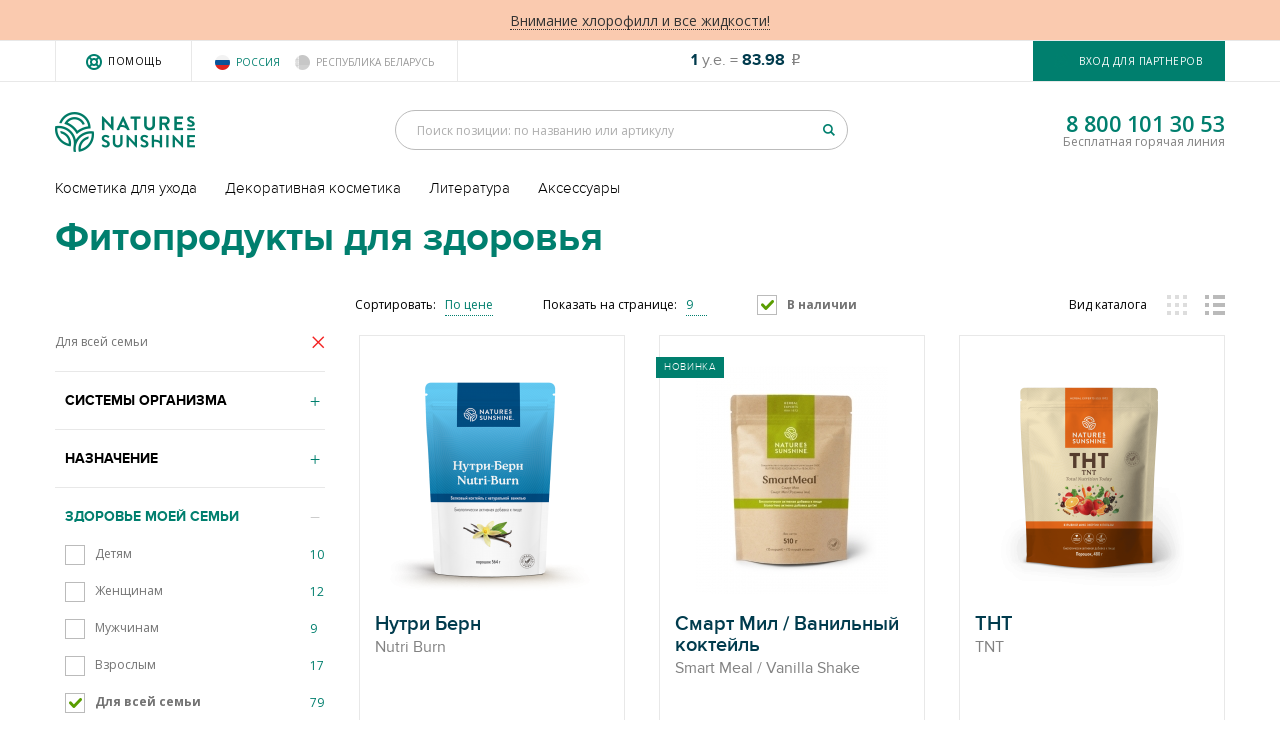

--- FILE ---
content_type: text/html; charset=utf-8
request_url: https://nsp.com.ru/catalog/bady?tag=403
body_size: 20816
content:
<!DOCTYPE html>
<!--[if IE 8 ]><html class="ie ie8"> <![endif]-->
<!--[if IE 9 ]><html class="ie ie9"> <![endif]-->
<!--[if (gte IE 9)|!(IE)]><!-->
<html><!--<![endif]-->
<head>
    <meta charset="utf-8">
    <meta http-equiv="X-UA-Compatible" content="IE=edge,chrome=1">
    <meta name="viewport" content="width=device-width">
    
    <link rel="stylesheet" type="text/css" href="/assets/ed60b88b/css/reset.css" />
<link rel="stylesheet" type="text/css" href="/assets/ed60b88b/css/edu.css" />
<link rel="stylesheet" type="text/css" href="/assets/ed60b88b/css/styles.css?20250728" />
<link rel="stylesheet" type="text/css" href="/assets/ed60b88b/css/custom.css" />
<link rel="stylesheet" type="text/css" href="/assets/67d8fbd7/pager.css" />
<script type="text/javascript" src="/assets/ed60b88b/js/jquery-1.11.0.min.js"></script>
<script type="text/javascript" src="/assets/a09b7508/jquery.yii.js"></script>
<script type="text/javascript" src="/assets/a09b7508/jquery.yiiactiveform.js"></script>
<title>Фитопродукты для здоровья / Nature&#039;s Sunshine - официальная служба доставки по России</title>
    <meta name="keywords" content="Nature&#039;s Sunshine, служба доставки, международная компания, производство, биологически активные добавки, высококачественные витамины, косметика, средства гигиены полости рта, бытовая химия"/>
    <meta name="description" content="Nature&#039;s Sunshine - официальная служба доставки по России"/>

    <meta name="apple-mobile-web-app-title" content="NSP" />
    <meta name="apple-mobile-web-app-capable" content="yes" />
    <meta name="mobile-web-app-capable" content="yes">
    <link rel="icon" sizes="192x192" href="/apple-touch-icon.png">

    <!-- HTML5 shim and Respond.js IE8 support of HTML5 elements and media queries -->
    <!--[if lt IE 9]>
    <script src="http://html5shim.googlecode.com/svn/trunk/html5.js"></script>
    <script src="/assets/ed60b88b/js/respond.min.js"></script>
    <![endif]-->
</head>

<body>
    <div class="l-layout">
        <div class="b-topline"><a class="b-topline__link" href="/news/Chlorophyll"><span>Внимание хлорофилл и все жидкости!</span></a></div>

<!-- b-header { -->
<header class="b-header">
    <div class="b-header__topnav">
        <div class="b-box">
            <div class="b-nav mob-hide">
                <a class="b-nav__item b-nav__item_help" href="/help">Помощь</a>
                            </div>

                            <a class="b-signin b-signin_off js-popup" href="#id-popup-signin">Вход для партнеров</a>
            
            <div class="b-country">
			<span class="b-country__item b-country__item_rus">Россия</span>
		<a class="b-country__item b-country__item_rb" href="#" id="yt0">Республика Беларусь</a>	</div>
            <div class="b-currency mob-hide"><b>1</b> у.е. = <b>83.98</b> <span class="rubl">o</span></div>
        </div>
    </div>

    <div class="b-header__middle">
        <div class="b-box">
            <a class="b-logo" href="/"><img src="/assets/ed60b88b/i/logo.png" alt="Nature's Sunshine"></a>
            <div class="b-phone mob-hide">
                            <span class="b-phone__number">8 800 101 30 53</span>
                <span class="b-phone__descr">Бесплатная горячая линия</span>
                        </div>
                        <div class="b-search">
    <form id="menu-search" autocomplete="off" action="/search" class="b-search__form">
        <input name="query" class="b-search__input js-sfield" type="text" placeholder="Поиск позиции: по названию или артикулу">
        <button id="menu-search-submit" class="b-search__but" type="submit"></button>
    </form>
    </div>            <div class="b-currency_m pc_hide"><b>1</b> у.е. = <b>83.98</b> <span class="rubl">o</span></div>
        </div>
    </div>

    <div class="b-header__bottom js-sticky">
        <div class="b-box">
                        <a class="b-signin_mob js-popup pc-hide" href="#id-popup-signin"></a>
                        <span class="b-menu_mob js-mob-menu-show"></span>
            <div class="b-menu_wrap">
                <i class="b-menu_wrap__close js-mob-menu-hide"></i>
                <ul class="b-menu">

                                 <li class="b-menu__item b-menu__item_sub">
        <a href="/catalog/cosmetics">Косметика для ухода</a>        <i class="b-menu__item__hand js-mob-menu-hand"></i>
        <div class="b-menu__dropbox">
    <div class="b-box">
        <div class="b-menu__dropbox__in">
            <div class="b-menu__dropbox__in__cols">
                <div class="b-menu__dropbox__in__cols__td">
                    <ul class="b-submenu b-submenu_main" js-nick="cosmetics">
                                                                        <li class="active">
                            <a href="#">ГРУППЫ КОСМЕТИКИ</a>
                            <i class="b-submenu__hand js-mob-submenu-hand"></i>
                            <ul class="b-submenu__list">
                                                                <li><a href="/catalog/cosmetics?tag=428">Лицо</a></li>
                                                                                                <li><a href="/catalog/cosmetics?tag=429">Тело и ванна</a></li>
                                                                                                <li><a href="/catalog/cosmetics?tag=430">Для рук и ног</a></li>
                                                                                                <li><a href="/catalog/cosmetics?tag=431">Волосы</a></li>
                                                                                                <li><a href="/catalog/cosmetics?tag=432">Лечебная косметика</a></li>
                                                                                                <li><a href="/catalog/cosmetics?tag=433">Зубные пасты</a></li>
                                                                                                <li><a href="/catalog/cosmetics?tag=434">Моющий концентрат</a></li>
                                                                                            </ul>
                        </li>
                                                                        <li >
                            <a href="#">КОСМЕТИЧЕСКАЯ ЛИНИЯ</a>
                            <i class="b-submenu__hand js-mob-submenu-hand"></i>
                            <ul class="b-submenu__list">
                                                                <li><a href="/catalog/cosmetics?tag=435">Natria</a></li>
                                                                                                <li><a href="/catalog/cosmetics?tag=436">Tropical Mists</a></li>
                                                                                                <li><a href="/catalog/cosmetics?tag=437">Bremani Care</a></li>
                                                                                                <li><a href="/catalog/cosmetics?tag=438">Riptide</a></li>
                                                                                                <li><a href="/catalog/cosmetics?tag=439">Лечебная</a></li>
                                                                                            </ul>
                        </li>
                                                                        <li >
                            <a href="#">СО СКИДКОЙ</a>
                            <i class="b-submenu__hand js-mob-submenu-hand"></i>
                            <ul class="b-submenu__list">
                                                                <li><a href="/catalog/cosmetics?tag=440">10%</a></li>
                                                                                                <li><a href="/catalog/cosmetics?tag=441">15%</a></li>
                                                                                                <li><a href="/catalog/cosmetics?tag=442">20%</a></li>
                                                                                                <li><a href="/catalog/cosmetics?tag=784">25%</a></li>
                                                                                                <li><a href="/catalog/cosmetics?tag=772">30%</a></li>
                                                                                                <li><a href="/catalog/cosmetics?tag=796">40%</a></li>
                                                                                                <li><a href="/catalog/cosmetics?tag=785">45%</a></li>
                                                                                                <li><a href="/catalog/cosmetics?tag=777">60%</a></li>
                                                                                            </ul>
                        </li>
                                                                        <!--li><a class="b-salelink" href="#">Распродажа</a></li-->
                    </ul>
                </div>
                <div class="b-menu__dropbox__in__cols__td">
                    <ul class="b-submenu b-submenu_second js-nick-cosmetics">
                        <!-- в версии ПК рисуем сюда скриптом li из b-submenu__list -->
                                                <li><a href="/catalog/cosmetics?tag=428">Лицо</a></li>
                                                                        <li><a href="/catalog/cosmetics?tag=429">Тело и ванна</a></li>
                                                                        <li><a href="/catalog/cosmetics?tag=430">Для рук и ног</a></li>
                                                                        <li><a href="/catalog/cosmetics?tag=431">Волосы</a></li>
                                                                        <li><a href="/catalog/cosmetics?tag=432">Лечебная косметика</a></li>
                                                                        <li><a href="/catalog/cosmetics?tag=433">Зубные пасты</a></li>
                                                                        <li><a href="/catalog/cosmetics?tag=434">Моющий концентрат</a></li>
                                                                    </ul>
                </div>
                <div class="b-menu__dropbox__in__cols__td mob-hide">
                    <div class="b-prods b-prods_big">
        <div class="b-prods__item">
        <a class="b-prods__item__pic" href="/catalog/body/21602">
            <img src="/images/product/c690a4acb89a377944b525965884baf6.thumb.png" alt="Интенсивный ночной антивозрастной крем для лица 40+" />
            <!--span class="b-label">Акция 20%</span-->
        </a>
        <div class="b-prods__item__right">
            <div class="b-prods__item__price">2 513.10 <span class="rubl">o</span></div>
                    </div>
        <div class="b-prods__item__echo">
            <a class="b-prods__item__tit" href="/catalog/body/21602">Интенсивный ночной антивозрастной крем для лица 40+<span>Night Anti-age Face Cream 40+</span></a>
            <span class="b-prods__item__descr">Артикул: 21602</span>
        </div>
    </div>
        <div class="b-prods__item">
        <a class="b-prods__item__pic" href="/catalog/body/21603">
            <img src="/images/product/88db8caf43502eb37cc2e38d1c5b00fb.thumb.png" alt="Антивозрастной крем для кожи вокруг глаз SPF15. 40+" />
            <!--span class="b-label">Акция 20%</span-->
        </a>
        <div class="b-prods__item__right">
            <div class="b-prods__item__price">2 162.15 <span class="rubl">o</span></div>
                    </div>
        <div class="b-prods__item__echo">
            <a class="b-prods__item__tit" href="/catalog/body/21603">Антивозрастной крем для кожи вокруг глаз SPF15. 40+<span>Anti-age Eye Contour Cream SPF15</span></a>
            <span class="b-prods__item__descr">Артикул: 21603</span>
        </div>
    </div>
        <div class="b-prods__item">
        <a class="b-prods__item__pic" href="/catalog/body/2851">
            <img src="/images/product/476c451871ae01178be90c850b1645b9.thumb.jpg" alt="Зубная паста Саншайн Брайт с экстрактом листьев зеленого чая" />
            <!--span class="b-label">Акция 20%</span-->
        </a>
        <div class="b-prods__item__right">
            <div class="b-prods__item__price">1 058.15 <span class="rubl">o</span></div>
                    </div>
        <div class="b-prods__item__echo">
            <a class="b-prods__item__tit" href="/catalog/body/2851">Зубная паста Саншайн Брайт с экстрактом листьев зеленого чая<span>Sunshine Brite with green tea leaf extract</span></a>
            <span class="b-prods__item__descr">Артикул: 2851</span>
        </div>
    </div>
    </div>                </div>
            </div>
        </div>
    </div>
</div>    </li>
                <li class="b-menu__item b-menu__item_sub">
        <a href="/catalog/decorative_cosmetics">Декоративная косметика</a>        <i class="b-menu__item__hand js-mob-menu-hand"></i>
        <div class="b-menu__dropbox">
    <div class="b-box">
        <div class="b-menu__dropbox__in">
            <div class="b-menu__dropbox__in__cols">
                <div class="b-menu__dropbox__in__cols__td">
                    <ul class="b-submenu b-submenu_main" js-nick="decorative_cosmetics">
                                                                        <li class="active">
                            <a href="#">КАТЕГОРИЯ</a>
                            <i class="b-submenu__hand js-mob-submenu-hand"></i>
                            <ul class="b-submenu__list">
                                                                <li><a href="/catalog/decorative_cosmetics?tag=443">Консилеры </a></li>
                                                                                                <li><a href="/catalog/decorative_cosmetics?tag=444">Тональные основы</a></li>
                                                                                                <li><a href="/catalog/decorative_cosmetics?tag=445">Компактные пудры</a></li>
                                                                                                <li><a href="/catalog/decorative_cosmetics?tag=446">Румяна</a></li>
                                                                                                <li><a href="/catalog/decorative_cosmetics?tag=447">Тени компактные</a></li>
                                                                                                <li><a href="/catalog/decorative_cosmetics?tag=448">Тени рассыпчатые</a></li>
                                                                                                <li><a href="/catalog/decorative_cosmetics?tag=449">Карандаши для глаз</a></li>
                                                                                                <li><a href="/catalog/decorative_cosmetics?tag=450">Карандаши для бровей</a></li>
                                                                                                <li><a href="/catalog/decorative_cosmetics?tag=451">Подводка-фломастер</a></li>
                                                                                                <li><a href="/catalog/decorative_cosmetics?tag=452">Тушь для ресниц</a></li>
                                                                                                <li><a href="/catalog/decorative_cosmetics?tag=453">Губные помады</a></li>
                                                                                                <li><a href="/catalog/decorative_cosmetics?tag=454">Блески для губ</a></li>
                                                                                                <li><a href="/catalog/decorative_cosmetics?tag=455">Карандаши для губ</a></li>
                                                                                            </ul>
                        </li>
                                                                        <li >
                            <a href="#">НАНЕСЕНИЕ</a>
                            <i class="b-submenu__hand js-mob-submenu-hand"></i>
                            <ul class="b-submenu__list">
                                                                <li><a href="/catalog/decorative_cosmetics?tag=456">Лицо</a></li>
                                                                                                <li><a href="/catalog/decorative_cosmetics?tag=457">Глаза</a></li>
                                                                                                <li><a href="/catalog/decorative_cosmetics?tag=458">Губы</a></li>
                                                                                            </ul>
                        </li>
                                                                        <li >
                            <a href="#">КОЛЛЕКЦИЯ</a>
                            <i class="b-submenu__hand js-mob-submenu-hand"></i>
                            <ul class="b-submenu__list">
                                                                <li><a href="/catalog/decorative_cosmetics?tag=459">Базовая</a></li>
                                                                                                <li><a href="/catalog/decorative_cosmetics?tag=460">Milano</a></li>
                                                                                                <li><a href="/catalog/decorative_cosmetics?tag=461">Бабочка</a></li>
                                                                                                <li><a href="/catalog/decorative_cosmetics?tag=462">Конфетти</a></li>
                                                                                                <li><a href="/catalog/decorative_cosmetics?tag=463">Подсолнух</a></li>
                                                                                                <li><a href="/catalog/decorative_cosmetics?tag=464">Моя страсть</a></li>
                                                                                                <li><a href="/catalog/decorative_cosmetics?tag=465">Цветы</a></li>
                                                                                            </ul>
                        </li>
                                                                        <li >
                            <a href="#">СО СКИДКОЙ</a>
                            <i class="b-submenu__hand js-mob-submenu-hand"></i>
                            <ul class="b-submenu__list">
                                                                <li><a href="/catalog/decorative_cosmetics?tag=789">10%</a></li>
                                                                                                <li><a href="/catalog/decorative_cosmetics?tag=781">20%</a></li>
                                                                                                <li><a href="/catalog/decorative_cosmetics?tag=786">25%</a></li>
                                                                                                <li><a href="/catalog/decorative_cosmetics?tag=466">30%</a></li>
                                                                                                <li><a href="/catalog/decorative_cosmetics?tag=788">35%</a></li>
                                                                                                <li><a href="/catalog/decorative_cosmetics?tag=467">40%</a></li>
                                                                                                <li><a href="/catalog/decorative_cosmetics?tag=787">45%</a></li>
                                                                                                <li><a href="/catalog/decorative_cosmetics?tag=470">50%</a></li>
                                                                                            </ul>
                        </li>
                                                                        <!--li><a class="b-salelink" href="#">Распродажа</a></li-->
                    </ul>
                </div>
                <div class="b-menu__dropbox__in__cols__td">
                    <ul class="b-submenu b-submenu_second js-nick-decorative_cosmetics">
                        <!-- в версии ПК рисуем сюда скриптом li из b-submenu__list -->
                                                <li><a href="/catalog/decorative_cosmetics?tag=443">Консилеры </a></li>
                                                                        <li><a href="/catalog/decorative_cosmetics?tag=444">Тональные основы</a></li>
                                                                        <li><a href="/catalog/decorative_cosmetics?tag=445">Компактные пудры</a></li>
                                                                        <li><a href="/catalog/decorative_cosmetics?tag=446">Румяна</a></li>
                                                                        <li><a href="/catalog/decorative_cosmetics?tag=447">Тени компактные</a></li>
                                                                        <li><a href="/catalog/decorative_cosmetics?tag=448">Тени рассыпчатые</a></li>
                                                                        <li><a href="/catalog/decorative_cosmetics?tag=449">Карандаши для глаз</a></li>
                                                                        <li><a href="/catalog/decorative_cosmetics?tag=450">Карандаши для бровей</a></li>
                                                                        <li><a href="/catalog/decorative_cosmetics?tag=451">Подводка-фломастер</a></li>
                                                                        <li><a href="/catalog/decorative_cosmetics?tag=452">Тушь для ресниц</a></li>
                                                                        <li><a href="/catalog/decorative_cosmetics?tag=453">Губные помады</a></li>
                                                                        <li><a href="/catalog/decorative_cosmetics?tag=454">Блески для губ</a></li>
                                                                        <li><a href="/catalog/decorative_cosmetics?tag=455">Карандаши для губ</a></li>
                                                                    </ul>
                </div>
                <div class="b-menu__dropbox__in__cols__td mob-hide">
                                    </div>
            </div>
        </div>
    </div>
</div>    </li>
                <li class="b-menu__item b-menu__item_sub">
        <a href="/catalog/literature">Литература</a>        <i class="b-menu__item__hand js-mob-menu-hand"></i>
        <div class="b-menu__dropbox">
    <div class="b-box">
        <div class="b-menu__dropbox__in">
            <div class="b-menu__dropbox__in__cols">
                <div class="b-menu__dropbox__in__cols__td">
                    <ul class="b-submenu b-submenu_main" js-nick="literature">
                                                                        <li class="active">
                            <a href="#">ЖУРНАЛ «ГОРИЗОНТЫ»</a>
                            <i class="b-submenu__hand js-mob-submenu-hand"></i>
                            <ul class="b-submenu__list">
                                                                <li><a href="/catalog/literature?tag=779">ЖУРНАЛ "HORIZONS"</a></li>
                                                                                            </ul>
                        </li>
                                                                        <li >
                            <a href="#">ПРОЧАЯ ЛИТЕРАТУРА</a>
                            <i class="b-submenu__hand js-mob-submenu-hand"></i>
                            <ul class="b-submenu__list">
                                                                <li><a href="/catalog/literature?tag=468">ЛИТЕРАТУРА</a></li>
                                                                                            </ul>
                        </li>
                                                                        <!--li><a class="b-salelink" href="#">Распродажа</a></li-->
                    </ul>
                </div>
                <div class="b-menu__dropbox__in__cols__td">
                    <ul class="b-submenu b-submenu_second js-nick-literature">
                        <!-- в версии ПК рисуем сюда скриптом li из b-submenu__list -->
                                                <li><a href="/catalog/literature?tag=779">ЖУРНАЛ "HORIZONS"</a></li>
                                                                    </ul>
                </div>
                <div class="b-menu__dropbox__in__cols__td mob-hide">
                    <div class="b-prods b-prods_big">
        <div class="b-prods__item">
        <a class="b-prods__item__pic" href="/catalog/body/d001">
            <img src="/images/product/b65a81daee73a6981494d193f7a25d7e.thumb.jpg" alt="Каталог NSP(цветной) (1 шт) (новый)" />
            <!--span class="b-label">Акция 20%</span-->
        </a>
        <div class="b-prods__item__right">
            <div class="b-prods__item__price">232.79 <span class="rubl">o</span></div>
                    </div>
        <div class="b-prods__item__echo">
            <a class="b-prods__item__tit" href="/catalog/body/d001">Каталог NSP(цветной) (1 шт) (новый)<span>NSP</span></a>
            <span class="b-prods__item__descr">Артикул: d001</span>
        </div>
    </div>
        <div class="b-prods__item">
        <a class="b-prods__item__pic" href="/catalog/body/d002">
            <img src="/images/product/e03f82e829d4083e39260a230b080706.thumb.jpg" alt="Каталог NSP «От А до Я» (1 шт.)" />
            <!--span class="b-label">Акция 20%</span-->
        </a>
        <div class="b-prods__item__right">
            <div class="b-prods__item__price">174.59 <span class="rubl">o</span></div>
                    </div>
        <div class="b-prods__item__echo">
            <a class="b-prods__item__tit" href="/catalog/body/d002">Каталог NSP «От А до Я» (1 шт.)<span>NSP</span></a>
            <span class="b-prods__item__descr">Артикул: d002</span>
        </div>
    </div>
        <div class="b-prods__item">
        <a class="b-prods__item__pic" href="/catalog/body/d351">
            <img src="/images/product/eda0cc840fe504cf7b8b18eba8612dbc.thumb.jpg" alt="Брошюра &quot;Рекомендуемые схемы назначения продукции NSP&quot; (1шт)" />
            <!--span class="b-label">Акция 20%</span-->
        </a>
        <div class="b-prods__item__right">
            <div class="b-prods__item__price">77.60 <span class="rubl">o</span></div>
                    </div>
        <div class="b-prods__item__echo">
            <a class="b-prods__item__tit" href="/catalog/body/d351">Брошюра "Рекомендуемые схемы назначения продукции NSP" (1шт)<span>Брошюра "Рекомендуемые схемы назначения продукции NSP"</span></a>
            <span class="b-prods__item__descr">Артикул: d351</span>
        </div>
    </div>
    </div>                </div>
            </div>
        </div>
    </div>
</div>    </li>
                <li class="b-menu__item b-menu__item_sub">
        <a href="/catalog/accessories">Аксессуары</a>        <i class="b-menu__item__hand js-mob-menu-hand"></i>
        <div class="b-menu__dropbox">
    <div class="b-box">
        <div class="b-menu__dropbox__in">
            <div class="b-menu__dropbox__in__cols">
                <div class="b-menu__dropbox__in__cols__td">
                    <ul class="b-submenu b-submenu_main" js-nick="accessories">
                                                                        <li class="active">
                            <a href="#">АКСЕССУАРЫ</a>
                            <i class="b-submenu__hand js-mob-submenu-hand"></i>
                            <ul class="b-submenu__list">
                                                                <li><a href="/catalog/accessories?tag=469">АКСЕССУАРЫ</a></li>
                                                                                            </ul>
                        </li>
                                                                        <!--li><a class="b-salelink" href="#">Распродажа</a></li-->
                    </ul>
                </div>
                <div class="b-menu__dropbox__in__cols__td">
                    <ul class="b-submenu b-submenu_second js-nick-accessories">
                        <!-- в версии ПК рисуем сюда скриптом li из b-submenu__list -->
                                                <li><a href="/catalog/accessories?tag=469">АКСЕССУАРЫ</a></li>
                                                                    </ul>
                </div>
                <div class="b-menu__dropbox__in__cols__td mob-hide">
                    <div class="b-prods b-prods_big">
        <div class="b-prods__item">
        <a class="b-prods__item__pic" href="/catalog/body/d151">
            <img src="/images/product/5129ae00cb1b053e1f9b139a8e3791b4.thumb.png" alt="Индикатор определения РН (1 шт.)" />
            <!--span class="b-label">Акция 20%</span-->
        </a>
        <div class="b-prods__item__right">
            <div class="b-prods__item__price">242.49 <span class="rubl">o</span></div>
                    </div>
        <div class="b-prods__item__echo">
            <a class="b-prods__item__tit" href="/catalog/body/d151">Индикатор определения РН (1 шт.)<span>PH</span></a>
            <span class="b-prods__item__descr">Артикул: d151</span>
        </div>
    </div>
        <div class="b-prods__item">
        <a class="b-prods__item__pic" href="/catalog/body/d158">
            <img src="/images/product/1d3461e9f10de32b734d65953138c03c.thumb.jpg" alt="Таблетница большая (зеленая)" />
            <!--span class="b-label">Акция 20%</span-->
        </a>
        <div class="b-prods__item__right">
            <div class="b-prods__item__price">308.63 <span class="rubl">o</span></div>
                    </div>
        <div class="b-prods__item__echo">
            <a class="b-prods__item__tit" href="/catalog/body/d158">Таблетница большая (зеленая)<span>Таблетница</span></a>
            <span class="b-prods__item__descr">Артикул: d158</span>
        </div>
    </div>
        <div class="b-prods__item">
        <a class="b-prods__item__pic" href="/catalog/body/d367">
            <img src="/images/product/b95864a62f0fab09cdf5222850666664.thumb.jpg" alt="Шейкер (новый) (1шт)" />
            <!--span class="b-label">Акция 20%</span-->
        </a>
        <div class="b-prods__item__right">
            <div class="b-prods__item__price">504.38 <span class="rubl">o</span></div>
                    </div>
        <div class="b-prods__item__echo">
            <a class="b-prods__item__tit" href="/catalog/body/d367">Шейкер (новый) (1шт)<span>Шейкер</span></a>
            <span class="b-prods__item__descr">Артикул: d367</span>
        </div>
    </div>
    </div>                </div>
            </div>
        </div>
    </div>
</div>    </li>
    
                                    </ul>
            </div>

                    </div>
    </div>
</header>
<!-- } b-header -->

            <!-- b-content { -->
    <div class="b-content">
                <!-- b-section { -->
        <section class="b-section b-section_catalog ">
            <div class="b-box">
                <div class="b-title b-title_h2">Фитопродукты для здоровья</div>
<div class="b-wrap b-wrap_catalog">
    <div class="b-wrap__aside">
        <div class="b-filter">
            
    <div id="filter-reset"></div>
    <span class="b-filter__tit js-mob-show-filter">Фильтр</span>
    <div class="b-accordion">
                <div class="b-accordion__item">
            <div id="js-gr-id-23" class="b-accordion__item__title js-acc-hand js-gr-id-23 "><span>СИСТЕМЫ ОРГАНИЗМА</span><i class="b-accordion__item__hand"></i></div>
            <ul class="b-accordion__item__content js-acc-cont" style="display:none;">
                                <li>
                    <span class="b-filter__count">53</span>
                    <label class="b-element b-element_checkbox">
                        <input type="checkbox" name="tag" value="291" ><span class="b-element__text"><span>Иммунная</span></span>
                    </label>
                </li>
                                <li>
                    <span class="b-filter__count">38</span>
                    <label class="b-element b-element_checkbox">
                        <input type="checkbox" name="tag" value="292" ><span class="b-element__text"><span>Пищеварительная</span></span>
                    </label>
                </li>
                                <li>
                    <span class="b-filter__count">17</span>
                    <label class="b-element b-element_checkbox">
                        <input type="checkbox" name="tag" value="293" ><span class="b-element__text"><span>Эндокринная</span></span>
                    </label>
                </li>
                                <li>
                    <span class="b-filter__count">13</span>
                    <label class="b-element b-element_checkbox">
                        <input type="checkbox" name="tag" value="294" ><span class="b-element__text"><span>Женская репродуктивная</span></span>
                    </label>
                </li>
                                <li>
                    <span class="b-filter__count">29</span>
                    <label class="b-element b-element_checkbox">
                        <input type="checkbox" name="tag" value="295" ><span class="b-element__text"><span>Кожа, волосы, ногти</span></span>
                    </label>
                </li>
                                <li>
                    <span class="b-filter__count">31</span>
                    <label class="b-element b-element_checkbox">
                        <input type="checkbox" name="tag" value="296" ><span class="b-element__text"><span>Нервная</span></span>
                    </label>
                </li>
                                <li>
                    <span class="b-filter__count">19</span>
                    <label class="b-element b-element_checkbox">
                        <input type="checkbox" name="tag" value="297" ><span class="b-element__text"><span>Опорно-двигательная, зубы</span></span>
                    </label>
                </li>
                                <li>
                    <span class="b-filter__count">37</span>
                    <label class="b-element b-element_checkbox">
                        <input type="checkbox" name="tag" value="298" ><span class="b-element__text"><span>Сердечно-сосудистая</span></span>
                    </label>
                </li>
                                <li>
                    <span class="b-filter__count">7</span>
                    <label class="b-element b-element_checkbox">
                        <input type="checkbox" name="tag" value="299" ><span class="b-element__text"><span>Мужская репродуктивная</span></span>
                    </label>
                </li>
                                <li>
                    <span class="b-filter__count">13</span>
                    <label class="b-element b-element_checkbox">
                        <input type="checkbox" name="tag" value="300" ><span class="b-element__text"><span>Мочевыводящая</span></span>
                    </label>
                </li>
                                <li>
                    <span class="b-filter__count">24</span>
                    <label class="b-element b-element_checkbox">
                        <input type="checkbox" name="tag" value="301" ><span class="b-element__text"><span>Дыхательная</span></span>
                    </label>
                </li>
                                <li>
                    <span class="b-filter__count">33</span>
                    <label class="b-element b-element_checkbox">
                        <input type="checkbox" name="tag" value="302" ><span class="b-element__text"><span>Обмен веществ</span></span>
                    </label>
                </li>
                                <li>
                    <span class="b-filter__count">17</span>
                    <label class="b-element b-element_checkbox">
                        <input type="checkbox" name="tag" value="303" ><span class="b-element__text"><span>Зрение</span></span>
                    </label>
                </li>
                                <li>
                    <span class="b-filter__count">2</span>
                    <label class="b-element b-element_checkbox">
                        <input type="checkbox" name="tag" value="304" ><span class="b-element__text"><span>Кроветворение</span></span>
                    </label>
                </li>
                            </ul>
        </div>
                <div class="b-accordion__item">
            <div id="js-gr-id-24" class="b-accordion__item__title js-acc-hand js-gr-id-24 "><span>НАЗНАЧЕНИЕ</span><i class="b-accordion__item__hand"></i></div>
            <ul class="b-accordion__item__content js-acc-cont" style="display:none;">
                                <li>
                    <span class="b-filter__count">20</span>
                    <label class="b-element b-element_checkbox">
                        <input type="checkbox" name="tag" value="305" ><span class="b-element__text"><span>Аллергия</span></span>
                    </label>
                </li>
                                <li>
                    <span class="b-filter__count">9</span>
                    <label class="b-element b-element_checkbox">
                        <input type="checkbox" name="tag" value="306" ><span class="b-element__text"><span>Артроз</span></span>
                    </label>
                </li>
                                <li>
                    <span class="b-filter__count">21</span>
                    <label class="b-element b-element_checkbox">
                        <input type="checkbox" name="tag" value="307" ><span class="b-element__text"><span>Атеросклероз</span></span>
                    </label>
                </li>
                                <li>
                    <span class="b-filter__count">4</span>
                    <label class="b-element b-element_checkbox">
                        <input type="checkbox" name="tag" value="308" ><span class="b-element__text"><span>Гипертония</span></span>
                    </label>
                </li>
                                <li>
                    <span class="b-filter__count">3</span>
                    <label class="b-element b-element_checkbox">
                        <input type="checkbox" name="tag" value="309" ><span class="b-element__text"><span>Головная боль, мигрень</span></span>
                    </label>
                </li>
                                <li>
                    <span class="b-filter__count">13</span>
                    <label class="b-element b-element_checkbox">
                        <input type="checkbox" name="tag" value="310" ><span class="b-element__text"><span>Детоксикация, очищение организма</span></span>
                    </label>
                </li>
                                <li>
                    <span class="b-filter__count">7</span>
                    <label class="b-element b-element_checkbox">
                        <input type="checkbox" name="tag" value="311" ><span class="b-element__text"><span>Заболевания щитовидной железы</span></span>
                    </label>
                </li>
                                <li>
                    <span class="b-filter__count">6</span>
                    <label class="b-element b-element_checkbox">
                        <input type="checkbox" name="tag" value="312" ><span class="b-element__text"><span>Климакс</span></span>
                    </label>
                </li>
                                <li>
                    <span class="b-filter__count">4</span>
                    <label class="b-element b-element_checkbox">
                        <input type="checkbox" name="tag" value="313" ><span class="b-element__text"><span>Молочница кандидоз</span></span>
                    </label>
                </li>
                                <li>
                    <span class="b-filter__count">21</span>
                    <label class="b-element b-element_checkbox">
                        <input type="checkbox" name="tag" value="314" ><span class="b-element__text"><span>Нормализация обмена веществ</span></span>
                    </label>
                </li>
                                <li>
                    <span class="b-filter__count">10</span>
                    <label class="b-element b-element_checkbox">
                        <input type="checkbox" name="tag" value="315" ><span class="b-element__text"><span>Остеохондроз</span></span>
                    </label>
                </li>
                                <li>
                    <span class="b-filter__count">10</span>
                    <label class="b-element b-element_checkbox">
                        <input type="checkbox" name="tag" value="316" ><span class="b-element__text"><span>Снижение холестерина, предупреждение атеросклероза</span></span>
                    </label>
                </li>
                                <li>
                    <span class="b-filter__count">9</span>
                    <label class="b-element b-element_checkbox">
                        <input type="checkbox" name="tag" value="317" ><span class="b-element__text"><span>Стресс, дистресс</span></span>
                    </label>
                </li>
                                <li>
                    <span class="b-filter__count">15</span>
                    <label class="b-element b-element_checkbox">
                        <input type="checkbox" name="tag" value="318" ><span class="b-element__text"><span>Угревая болезнь</span></span>
                    </label>
                </li>
                                <li>
                    <span class="b-filter__count">37</span>
                    <label class="b-element b-element_checkbox">
                        <input type="checkbox" name="tag" value="319" ><span class="b-element__text"><span>Укрепление иммунитета</span></span>
                    </label>
                </li>
                                <li>
                    <span class="b-filter__count">11</span>
                    <label class="b-element b-element_checkbox">
                        <input type="checkbox" name="tag" value="320" ><span class="b-element__text"><span>Улучшение пищеварения</span></span>
                    </label>
                </li>
                                <li>
                    <span class="b-filter__count">3</span>
                    <label class="b-element b-element_checkbox">
                        <input type="checkbox" name="tag" value="321" ><span class="b-element__text"><span>Аденоиды</span></span>
                    </label>
                </li>
                                <li>
                    <span class="b-filter__count">1</span>
                    <label class="b-element b-element_checkbox">
                        <input type="checkbox" name="tag" value="322" ><span class="b-element__text"><span>Аденома предстательной железы</span></span>
                    </label>
                </li>
                                <li>
                    <span class="b-filter__count">4</span>
                    <label class="b-element b-element_checkbox">
                        <input type="checkbox" name="tag" value="323" ><span class="b-element__text"><span>Аритмия</span></span>
                    </label>
                </li>
                                <li>
                    <span class="b-filter__count">8</span>
                    <label class="b-element b-element_checkbox">
                        <input type="checkbox" name="tag" value="324" ><span class="b-element__text"><span>Атопический дерматит</span></span>
                    </label>
                </li>
                                <li>
                    <span class="b-filter__count">2</span>
                    <label class="b-element b-element_checkbox">
                        <input type="checkbox" name="tag" value="325" ><span class="b-element__text"><span>Аутоиммунный тиреоидит</span></span>
                    </label>
                </li>
                                <li>
                    <span class="b-filter__count">13</span>
                    <label class="b-element b-element_checkbox">
                        <input type="checkbox" name="tag" value="326" ><span class="b-element__text"><span>Бактериальные процессы</span></span>
                    </label>
                </li>
                                <li>
                    <span class="b-filter__count">6</span>
                    <label class="b-element b-element_checkbox">
                        <input type="checkbox" name="tag" value="327" ><span class="b-element__text"><span>Бронхиальная астма</span></span>
                    </label>
                </li>
                                <li>
                    <span class="b-filter__count">7</span>
                    <label class="b-element b-element_checkbox">
                        <input type="checkbox" name="tag" value="328" ><span class="b-element__text"><span>Бронхит хронический</span></span>
                    </label>
                </li>
                                <li>
                    <span class="b-filter__count">2</span>
                    <label class="b-element b-element_checkbox">
                        <input type="checkbox" name="tag" value="329" ><span class="b-element__text"><span>Вазомоторный ринит</span></span>
                    </label>
                </li>
                                <li>
                    <span class="b-filter__count">2</span>
                    <label class="b-element b-element_checkbox">
                        <input type="checkbox" name="tag" value="330" ><span class="b-element__text"><span>Варикозная болезнь</span></span>
                    </label>
                </li>
                                <li>
                    <span class="b-filter__count">15</span>
                    <label class="b-element b-element_checkbox">
                        <input type="checkbox" name="tag" value="331" ><span class="b-element__text"><span>Вирусные процессы</span></span>
                    </label>
                </li>
                                <li>
                    <span class="b-filter__count">4</span>
                    <label class="b-element b-element_checkbox">
                        <input type="checkbox" name="tag" value="332" ><span class="b-element__text"><span>Восстановление микрофлоры кишечника у взрослых, дисбактериоз</span></span>
                    </label>
                </li>
                                <li>
                    <span class="b-filter__count">3</span>
                    <label class="b-element b-element_checkbox">
                        <input type="checkbox" name="tag" value="333" ><span class="b-element__text"><span>Восстановление микрофлоры кишечника у детей</span></span>
                    </label>
                </li>
                                <li>
                    <span class="b-filter__count">1</span>
                    <label class="b-element b-element_checkbox">
                        <input type="checkbox" name="tag" value="334" ><span class="b-element__text"><span>Гайморит, синусит</span></span>
                    </label>
                </li>
                                <li>
                    <span class="b-filter__count">7</span>
                    <label class="b-element b-element_checkbox">
                        <input type="checkbox" name="tag" value="335" ><span class="b-element__text"><span>Гастрит хронический</span></span>
                    </label>
                </li>
                                <li>
                    <span class="b-filter__count">2</span>
                    <label class="b-element b-element_checkbox">
                        <input type="checkbox" name="tag" value="336" ><span class="b-element__text"><span>Геморрой</span></span>
                    </label>
                </li>
                                <li>
                    <span class="b-filter__count">14</span>
                    <label class="b-element b-element_checkbox">
                        <input type="checkbox" name="tag" value="337" ><span class="b-element__text"><span>Гепатит хронический</span></span>
                    </label>
                </li>
                                <li>
                    <span class="b-filter__count">2</span>
                    <label class="b-element b-element_checkbox">
                        <input type="checkbox" name="tag" value="338" ><span class="b-element__text"><span>Гипотония</span></span>
                    </label>
                </li>
                                <li>
                    <span class="b-filter__count">2</span>
                    <label class="b-element b-element_checkbox">
                        <input type="checkbox" name="tag" value="339" ><span class="b-element__text"><span>Гломерулонефрит хронический</span></span>
                    </label>
                </li>
                                <li>
                    <span class="b-filter__count">7</span>
                    <label class="b-element b-element_checkbox">
                        <input type="checkbox" name="tag" value="340" ><span class="b-element__text"><span>Грибковые процессы микозы</span></span>
                    </label>
                </li>
                                <li>
                    <span class="b-filter__count">6</span>
                    <label class="b-element b-element_checkbox">
                        <input type="checkbox" name="tag" value="341" ><span class="b-element__text"><span>Депрессия</span></span>
                    </label>
                </li>
                                <li>
                    <span class="b-filter__count">4</span>
                    <label class="b-element b-element_checkbox">
                        <input type="checkbox" name="tag" value="342" ><span class="b-element__text"><span>Дискинезия желчевыводящих путей</span></span>
                    </label>
                </li>
                                <li>
                    <span class="b-filter__count">7</span>
                    <label class="b-element b-element_checkbox">
                        <input type="checkbox" name="tag" value="343" ><span class="b-element__text"><span>Дисменорея нарушение цикла</span></span>
                    </label>
                </li>
                                <li>
                    <span class="b-filter__count">6</span>
                    <label class="b-element b-element_checkbox">
                        <input type="checkbox" name="tag" value="344" ><span class="b-element__text"><span>Дуоденит</span></span>
                    </label>
                </li>
                                <li>
                    <span class="b-filter__count">1</span>
                    <label class="b-element b-element_checkbox">
                        <input type="checkbox" name="tag" value="345" ><span class="b-element__text"><span>Желчекаменная болезнь</span></span>
                    </label>
                </li>
                                <li>
                    <span class="b-filter__count">13</span>
                    <label class="b-element b-element_checkbox">
                        <input type="checkbox" name="tag" value="346" ><span class="b-element__text"><span>Избыточный вес, ожирение</span></span>
                    </label>
                </li>
                                <li>
                    <span class="b-filter__count">13</span>
                    <label class="b-element b-element_checkbox">
                        <input type="checkbox" name="tag" value="347" ><span class="b-element__text"><span>Инсульт, нарушение мозгового кровообращения</span></span>
                    </label>
                </li>
                                <li>
                    <span class="b-filter__count">12</span>
                    <label class="b-element b-element_checkbox">
                        <input type="checkbox" name="tag" value="348" ><span class="b-element__text"><span>Ишемическая болезнь сердца, стенокардия</span></span>
                    </label>
                </li>
                                <li>
                    <span class="b-filter__count">7</span>
                    <label class="b-element b-element_checkbox">
                        <input type="checkbox" name="tag" value="349" ><span class="b-element__text"><span>Колит</span></span>
                    </label>
                </li>
                                <li>
                    <span class="b-filter__count">2</span>
                    <label class="b-element b-element_checkbox">
                        <input type="checkbox" name="tag" value="350" ><span class="b-element__text"><span>Ларингит хронический</span></span>
                    </label>
                </li>
                                <li>
                    <span class="b-filter__count">7</span>
                    <label class="b-element b-element_checkbox">
                        <input type="checkbox" name="tag" value="351" ><span class="b-element__text"><span>Мастопатия</span></span>
                    </label>
                </li>
                                <li>
                    <span class="b-filter__count">3</span>
                    <label class="b-element b-element_checkbox">
                        <input type="checkbox" name="tag" value="352" ><span class="b-element__text"><span>Миокардиодистрофия</span></span>
                    </label>
                </li>
                                <li>
                    <span class="b-filter__count">4</span>
                    <label class="b-element b-element_checkbox">
                        <input type="checkbox" name="tag" value="353" ><span class="b-element__text"><span>Миома матки</span></span>
                    </label>
                </li>
                                <li>
                    <span class="b-filter__count">1</span>
                    <label class="b-element b-element_checkbox">
                        <input type="checkbox" name="tag" value="354" ><span class="b-element__text"><span>Мочегонные, очищение мочевыводящей системы</span></span>
                    </label>
                </li>
                                <li>
                    <span class="b-filter__count">3</span>
                    <label class="b-element b-element_checkbox">
                        <input type="checkbox" name="tag" value="355" ><span class="b-element__text"><span>Нарушение сна</span></span>
                    </label>
                </li>
                                <li>
                    <span class="b-filter__count">7</span>
                    <label class="b-element b-element_checkbox">
                        <input type="checkbox" name="tag" value="356" ><span class="b-element__text"><span>Нормализация артериального давления</span></span>
                    </label>
                </li>
                                <li>
                    <span class="b-filter__count">4</span>
                    <label class="b-element b-element_checkbox">
                        <input type="checkbox" name="tag" value="357" ><span class="b-element__text"><span>Обезболивающие</span></span>
                    </label>
                </li>
                                <li>
                    <span class="b-filter__count">3</span>
                    <label class="b-element b-element_checkbox">
                        <input type="checkbox" name="tag" value="358" ><span class="b-element__text"><span>Онкология</span></span>
                    </label>
                </li>
                                <li>
                    <span class="b-filter__count">16</span>
                    <label class="b-element b-element_checkbox">
                        <input type="checkbox" name="tag" value="359" ><span class="b-element__text"><span>ОРЗ/ОРВИ</span></span>
                    </label>
                </li>
                                <li>
                    <span class="b-filter__count">1</span>
                    <label class="b-element b-element_checkbox">
                        <input type="checkbox" name="tag" value="360" ><span class="b-element__text"><span>Отит средний</span></span>
                    </label>
                </li>
                                <li>
                    <span class="b-filter__count">4</span>
                    <label class="b-element b-element_checkbox">
                        <input type="checkbox" name="tag" value="361" ><span class="b-element__text"><span>Панкреатит хронический</span></span>
                    </label>
                </li>
                                <li>
                    <span class="b-filter__count">9</span>
                    <label class="b-element b-element_checkbox">
                        <input type="checkbox" name="tag" value="362" ><span class="b-element__text"><span>Паразитарные инвазии</span></span>
                    </label>
                </li>
                                <li>
                    <span class="b-filter__count">2</span>
                    <label class="b-element b-element_checkbox">
                        <input type="checkbox" name="tag" value="363" ><span class="b-element__text"><span>Пародонтоз</span></span>
                    </label>
                </li>
                                <li>
                    <span class="b-filter__count">2</span>
                    <label class="b-element b-element_checkbox">
                        <input type="checkbox" name="tag" value="364" ><span class="b-element__text"><span>Переломы</span></span>
                    </label>
                </li>
                                <li>
                    <span class="b-filter__count"></span>
                    <label class="b-element b-element_checkbox">
                        <input type="checkbox" name="tag" value="365" ><span class="b-element__text"><span>Пиелонефрит хронический</span></span>
                    </label>
                </li>
                                <li>
                    <span class="b-filter__count">14</span>
                    <label class="b-element b-element_checkbox">
                        <input type="checkbox" name="tag" value="366" ><span class="b-element__text"><span>Повышение умственной работоспособности</span></span>
                    </label>
                </li>
                                <li>
                    <span class="b-filter__count">14</span>
                    <label class="b-element b-element_checkbox">
                        <input type="checkbox" name="tag" value="367" ><span class="b-element__text"><span>Повышение физической работоспособности</span></span>
                    </label>
                </li>
                                <li>
                    <span class="b-filter__count">10</span>
                    <label class="b-element b-element_checkbox">
                        <input type="checkbox" name="tag" value="368" ><span class="b-element__text"><span>Полиартрит</span></span>
                    </label>
                </li>
                                <li>
                    <span class="b-filter__count">1</span>
                    <label class="b-element b-element_checkbox">
                        <input type="checkbox" name="tag" value="369" ><span class="b-element__text"><span>Почечнокаменная болезнь</span></span>
                    </label>
                </li>
                                <li>
                    <span class="b-filter__count">4</span>
                    <label class="b-element b-element_checkbox">
                        <input type="checkbox" name="tag" value="370" ><span class="b-element__text"><span>Простатит хронический</span></span>
                    </label>
                </li>
                                <li>
                    <span class="b-filter__count">2</span>
                    <label class="b-element b-element_checkbox">
                        <input type="checkbox" name="tag" value="371" ><span class="b-element__text"><span>Псориаз</span></span>
                    </label>
                </li>
                                <li>
                    <span class="b-filter__count">12</span>
                    <label class="b-element b-element_checkbox">
                        <input type="checkbox" name="tag" value="372" ><span class="b-element__text"><span>Сахарный диабет</span></span>
                    </label>
                </li>
                                <li>
                    <span class="b-filter__count">6</span>
                    <label class="b-element b-element_checkbox">
                        <input type="checkbox" name="tag" value="373" ><span class="b-element__text"><span>Сколиоз</span></span>
                    </label>
                </li>
                                <li>
                    <span class="b-filter__count">3</span>
                    <label class="b-element b-element_checkbox">
                        <input type="checkbox" name="tag" value="374" ><span class="b-element__text"><span>Слабительное при запорах</span></span>
                    </label>
                </li>
                                <li>
                    <span class="b-filter__count">6</span>
                    <label class="b-element b-element_checkbox">
                        <input type="checkbox" name="tag" value="375" ><span class="b-element__text"><span>Снижение аппетита</span></span>
                    </label>
                </li>
                                <li>
                    <span class="b-filter__count">6</span>
                    <label class="b-element b-element_checkbox">
                        <input type="checkbox" name="tag" value="376" ><span class="b-element__text"><span>Снижение тромбообразования разжижение крови</span></span>
                    </label>
                </li>
                                <li>
                    <span class="b-filter__count">2</span>
                    <label class="b-element b-element_checkbox">
                        <input type="checkbox" name="tag" value="377" ><span class="b-element__text"><span>Снижение уровня сахара антидиабетические</span></span>
                    </label>
                </li>
                                <li>
                    <span class="b-filter__count">4</span>
                    <label class="b-element b-element_checkbox">
                        <input type="checkbox" name="tag" value="378" ><span class="b-element__text"><span>Соматоформная вегетативная дисфункция</span></span>
                    </label>
                </li>
                                <li>
                    <span class="b-filter__count">5</span>
                    <label class="b-element b-element_checkbox">
                        <input type="checkbox" name="tag" value="379" ><span class="b-element__text"><span>Тонзиллит хронический</span></span>
                    </label>
                </li>
                                <li>
                    <span class="b-filter__count">5</span>
                    <label class="b-element b-element_checkbox">
                        <input type="checkbox" name="tag" value="380" ><span class="b-element__text"><span>Травмы, растяжения связок</span></span>
                    </label>
                </li>
                                <li>
                    <span class="b-filter__count">2</span>
                    <label class="b-element b-element_checkbox">
                        <input type="checkbox" name="tag" value="381" ><span class="b-element__text"><span>Туберкулез</span></span>
                    </label>
                </li>
                                <li>
                    <span class="b-filter__count">14</span>
                    <label class="b-element b-element_checkbox">
                        <input type="checkbox" name="tag" value="382" ><span class="b-element__text"><span>Укрепление нервной системы</span></span>
                    </label>
                </li>
                                <li>
                    <span class="b-filter__count">2</span>
                    <label class="b-element b-element_checkbox">
                        <input type="checkbox" name="tag" value="383" ><span class="b-element__text"><span>Улучшение венозного кровообращения</span></span>
                    </label>
                </li>
                                <li>
                    <span class="b-filter__count">12</span>
                    <label class="b-element b-element_checkbox">
                        <input type="checkbox" name="tag" value="384" ><span class="b-element__text"><span>Улучшение деятельности системы кровообращения</span></span>
                    </label>
                </li>
                                <li>
                    <span class="b-filter__count">14</span>
                    <label class="b-element b-element_checkbox">
                        <input type="checkbox" name="tag" value="385" ><span class="b-element__text"><span>Улучшение зрения</span></span>
                    </label>
                </li>
                                <li>
                    <span class="b-filter__count">1</span>
                    <label class="b-element b-element_checkbox">
                        <input type="checkbox" name="tag" value="386" ><span class="b-element__text"><span>Улучшение кроветворения антианемические</span></span>
                    </label>
                </li>
                                <li>
                    <span class="b-filter__count">6</span>
                    <label class="b-element b-element_checkbox">
                        <input type="checkbox" name="tag" value="387" ><span class="b-element__text"><span>Улучшение памяти, концентрации мышления</span></span>
                    </label>
                </li>
                                <li>
                    <span class="b-filter__count">4</span>
                    <label class="b-element b-element_checkbox">
                        <input type="checkbox" name="tag" value="388" ><span class="b-element__text"><span>Улучшение работы желудка</span></span>
                    </label>
                </li>
                                <li>
                    <span class="b-filter__count">20</span>
                    <label class="b-element b-element_checkbox">
                        <input type="checkbox" name="tag" value="389" ><span class="b-element__text"><span>Улучшение работы печени и желчного пузыря</span></span>
                    </label>
                </li>
                                <li>
                    <span class="b-filter__count">17</span>
                    <label class="b-element b-element_checkbox">
                        <input type="checkbox" name="tag" value="390" ><span class="b-element__text"><span>Улучшение состояния волос, кожи и ногтей</span></span>
                    </label>
                </li>
                                <li>
                    <span class="b-filter__count"></span>
                    <label class="b-element b-element_checkbox">
                        <input type="checkbox" name="tag" value="391" ><span class="b-element__text"><span>Уретрит</span></span>
                    </label>
                </li>
                                <li>
                    <span class="b-filter__count">2</span>
                    <label class="b-element b-element_checkbox">
                        <input type="checkbox" name="tag" value="392" ><span class="b-element__text"><span>Ухудшение памяти</span></span>
                    </label>
                </li>
                                <li>
                    <span class="b-filter__count">1</span>
                    <label class="b-element b-element_checkbox">
                        <input type="checkbox" name="tag" value="393" ><span class="b-element__text"><span>Холецистит хронический</span></span>
                    </label>
                </li>
                                <li>
                    <span class="b-filter__count">17</span>
                    <label class="b-element b-element_checkbox">
                        <input type="checkbox" name="tag" value="394" ><span class="b-element__text"><span>Хронические воспалительные процессы</span></span>
                    </label>
                </li>
                                <li>
                    <span class="b-filter__count"></span>
                    <label class="b-element b-element_checkbox">
                        <input type="checkbox" name="tag" value="395" ><span class="b-element__text"><span>Цистит хронический</span></span>
                    </label>
                </li>
                                <li>
                    <span class="b-filter__count">12</span>
                    <label class="b-element b-element_checkbox">
                        <input type="checkbox" name="tag" value="396" ><span class="b-element__text"><span>Частые простудные заболевания</span></span>
                    </label>
                </li>
                                <li>
                    <span class="b-filter__count">5</span>
                    <label class="b-element b-element_checkbox">
                        <input type="checkbox" name="tag" value="397" ><span class="b-element__text"><span>Экзема</span></span>
                    </label>
                </li>
                                <li>
                    <span class="b-filter__count">4</span>
                    <label class="b-element b-element_checkbox">
                        <input type="checkbox" name="tag" value="398" ><span class="b-element__text"><span>Эндемический зоб</span></span>
                    </label>
                </li>
                                <li>
                    <span class="b-filter__count">2</span>
                    <label class="b-element b-element_checkbox">
                        <input type="checkbox" name="tag" value="399" ><span class="b-element__text"><span>Эректильная дисфункция импотенция</span></span>
                    </label>
                </li>
                                <li>
                    <span class="b-filter__count">1</span>
                    <label class="b-element b-element_checkbox">
                        <input type="checkbox" name="tag" value="400" ><span class="b-element__text"><span>Эрозия шейки матки</span></span>
                    </label>
                </li>
                            </ul>
        </div>
                <div class="b-accordion__item">
            <div id="js-gr-id-25" class="b-accordion__item__title js-acc-hand js-gr-id-25 open"><span>ЗДОРОВЬЕ МОЕЙ СЕМЬИ</span><i class="b-accordion__item__hand"></i></div>
            <ul class="b-accordion__item__content js-acc-cont" >
                                <li>
                    <span class="b-filter__count">10</span>
                    <label class="b-element b-element_checkbox">
                        <input type="checkbox" name="tag" value="401" ><span class="b-element__text"><span>Детям</span></span>
                    </label>
                </li>
                                <li>
                    <span class="b-filter__count">12</span>
                    <label class="b-element b-element_checkbox">
                        <input type="checkbox" name="tag" value="471" ><span class="b-element__text"><span>Женщинам</span></span>
                    </label>
                </li>
                                <li>
                    <span class="b-filter__count">9</span>
                    <label class="b-element b-element_checkbox">
                        <input type="checkbox" name="tag" value="472" ><span class="b-element__text"><span>Мужчинам</span></span>
                    </label>
                </li>
                                <li>
                    <span class="b-filter__count">17</span>
                    <label class="b-element b-element_checkbox">
                        <input type="checkbox" name="tag" value="402" ><span class="b-element__text"><span>Взрослым</span></span>
                    </label>
                </li>
                                <li>
                    <span class="b-filter__count">79</span>
                    <label class="b-element b-element_checkbox">
                        <input type="checkbox" name="tag" value="403" checked><span class="b-element__text"><span>Для всей семьи</span></span>
                    </label>
                </li>
                                <li>
                    <span class="b-filter__count">10</span>
                    <label class="b-element b-element_checkbox">
                        <input type="checkbox" name="tag" value="404" ><span class="b-element__text"><span>Домашним животным</span></span>
                    </label>
                </li>
                            </ul>
        </div>
                <div class="b-accordion__item">
            <div id="js-gr-id-26" class="b-accordion__item__title js-acc-hand js-gr-id-26 "><span>ПРОГРАММЫ</span><i class="b-accordion__item__hand"></i></div>
            <ul class="b-accordion__item__content js-acc-cont" style="display:none;">
                                <li>
                    <span class="b-filter__count">1</span>
                    <label class="b-element b-element_checkbox">
                        <input type="checkbox" name="tag" value="473" ><span class="b-element__text"><span>Здоровье ЖКТ как основа</span></span>
                    </label>
                </li>
                                <li>
                    <span class="b-filter__count">1</span>
                    <label class="b-element b-element_checkbox">
                        <input type="checkbox" name="tag" value="474" ><span class="b-element__text"><span>Здоровье с NSP круглый год</span></span>
                    </label>
                </li>
                                <li>
                    <span class="b-filter__count">1</span>
                    <label class="b-element b-element_checkbox">
                        <input type="checkbox" name="tag" value="476" ><span class="b-element__text"><span>Здоровье костей</span></span>
                    </label>
                </li>
                                <li>
                    <span class="b-filter__count">1</span>
                    <label class="b-element b-element_checkbox">
                        <input type="checkbox" name="tag" value="477" ><span class="b-element__text"><span>Здоровый ребенок</span></span>
                    </label>
                </li>
                                <li>
                    <span class="b-filter__count">1</span>
                    <label class="b-element b-element_checkbox">
                        <input type="checkbox" name="tag" value="478" ><span class="b-element__text"><span>Здоровье суставов</span></span>
                    </label>
                </li>
                                <li>
                    <span class="b-filter__count">1</span>
                    <label class="b-element b-element_checkbox">
                        <input type="checkbox" name="tag" value="479" ><span class="b-element__text"><span>Здоровье печени</span></span>
                    </label>
                </li>
                                <li>
                    <span class="b-filter__count">1</span>
                    <label class="b-element b-element_checkbox">
                        <input type="checkbox" name="tag" value="405" ><span class="b-element__text"><span>Стоп аллергия</span></span>
                    </label>
                </li>
                                <li>
                    <span class="b-filter__count">1</span>
                    <label class="b-element b-element_checkbox">
                        <input type="checkbox" name="tag" value="480" ><span class="b-element__text"><span>Сильный иммунитет</span></span>
                    </label>
                </li>
                                <li>
                    <span class="b-filter__count">1</span>
                    <label class="b-element b-element_checkbox">
                        <input type="checkbox" name="tag" value="482" ><span class="b-element__text"><span>Ясная голова</span></span>
                    </label>
                </li>
                                <li>
                    <span class="b-filter__count">1</span>
                    <label class="b-element b-element_checkbox">
                        <input type="checkbox" name="tag" value="483" ><span class="b-element__text"><span>Защита сосудов</span></span>
                    </label>
                </li>
                                <li>
                    <span class="b-filter__count">1</span>
                    <label class="b-element b-element_checkbox">
                        <input type="checkbox" name="tag" value="484" ><span class="b-element__text"><span>Противопаразитарная</span></span>
                    </label>
                </li>
                                <li>
                    <span class="b-filter__count">1</span>
                    <label class="b-element b-element_checkbox">
                        <input type="checkbox" name="tag" value="481" ><span class="b-element__text"><span>Антистресс</span></span>
                    </label>
                </li>
                                <li>
                    <span class="b-filter__count">1</span>
                    <label class="b-element b-element_checkbox">
                        <input type="checkbox" name="tag" value="778" ><span class="b-element__text"><span>Кожа, волосы, ногти</span></span>
                    </label>
                </li>
                                <li>
                    <span class="b-filter__count">1</span>
                    <label class="b-element b-element_checkbox">
                        <input type="checkbox" name="tag" value="782" ><span class="b-element__text"><span>Детоксикация</span></span>
                    </label>
                </li>
                                <li>
                    <span class="b-filter__count">1</span>
                    <label class="b-element b-element_checkbox">
                        <input type="checkbox" name="tag" value="783" ><span class="b-element__text"><span>Здоровое сердце</span></span>
                    </label>
                </li>
                                <li>
                    <span class="b-filter__count">1</span>
                    <label class="b-element b-element_checkbox">
                        <input type="checkbox" name="tag" value="790" ><span class="b-element__text"><span>Бросающим курить</span></span>
                    </label>
                </li>
                                <li>
                    <span class="b-filter__count">1</span>
                    <label class="b-element b-element_checkbox">
                        <input type="checkbox" name="tag" value="791" ><span class="b-element__text"><span>Здоровье глаз</span></span>
                    </label>
                </li>
                                <li>
                    <span class="b-filter__count">1</span>
                    <label class="b-element b-element_checkbox">
                        <input type="checkbox" name="tag" value="792" ><span class="b-element__text"><span>Стоп отек</span></span>
                    </label>
                </li>
                                <li>
                    <span class="b-filter__count">1</span>
                    <label class="b-element b-element_checkbox">
                        <input type="checkbox" name="tag" value="793" ><span class="b-element__text"><span>Здоровье соединительной ткани</span></span>
                    </label>
                </li>
                                <li>
                    <span class="b-filter__count">1</span>
                    <label class="b-element b-element_checkbox">
                        <input type="checkbox" name="tag" value="794" ><span class="b-element__text"><span>Здоровье дыхательной системы</span></span>
                    </label>
                </li>
                                <li>
                    <span class="b-filter__count">1</span>
                    <label class="b-element b-element_checkbox">
                        <input type="checkbox" name="tag" value="795" ><span class="b-element__text"><span>Активное долголетие с NSP</span></span>
                    </label>
                </li>
                                <li>
                    <span class="b-filter__count"></span>
                    <label class="b-element b-element_checkbox">
                        <input type="checkbox" name="tag" value="797" ><span class="b-element__text"><span>Реабилитация после COVID-19</span></span>
                    </label>
                </li>
                                <li>
                    <span class="b-filter__count"></span>
                    <label class="b-element b-element_checkbox">
                        <input type="checkbox" name="tag" value="798" ><span class="b-element__text"><span>Фитнес I</span></span>
                    </label>
                </li>
                                <li>
                    <span class="b-filter__count"></span>
                    <label class="b-element b-element_checkbox">
                        <input type="checkbox" name="tag" value="799" ><span class="b-element__text"><span>Фитнес II</span></span>
                    </label>
                </li>
                                <li>
                    <span class="b-filter__count">1</span>
                    <label class="b-element b-element_checkbox">
                        <input type="checkbox" name="tag" value="800" ><span class="b-element__text"><span>Запланируй успех</span></span>
                    </label>
                </li>
                            </ul>
        </div>
                <div class="b-accordion__item">
            <div id="js-gr-id-27" class="b-accordion__item__title js-acc-hand js-gr-id-27 "><span>ГРУППЫ ФИТОПРОДУКТОВ</span><i class="b-accordion__item__hand"></i></div>
            <ul class="b-accordion__item__content js-acc-cont" style="display:none;">
                                <li>
                    <span class="b-filter__count">24</span>
                    <label class="b-element b-element_checkbox">
                        <input type="checkbox" name="tag" value="406" ><span class="b-element__text"><span>Антиоксиданты</span></span>
                    </label>
                </li>
                                <li>
                    <span class="b-filter__count">8</span>
                    <label class="b-element b-element_checkbox">
                        <input type="checkbox" name="tag" value="407" ><span class="b-element__text"><span>Антиаллергенные</span></span>
                    </label>
                </li>
                                <li>
                    <span class="b-filter__count">28</span>
                    <label class="b-element b-element_checkbox">
                        <input type="checkbox" name="tag" value="408" ><span class="b-element__text"><span>Витаминно-минеральные комплексы</span></span>
                    </label>
                </li>
                                <li>
                    <span class="b-filter__count">13</span>
                    <label class="b-element b-element_checkbox">
                        <input type="checkbox" name="tag" value="485" ><span class="b-element__text"><span>Похудение, снижение веса</span></span>
                    </label>
                </li>
                                <li>
                    <span class="b-filter__count">11</span>
                    <label class="b-element b-element_checkbox">
                        <input type="checkbox" name="tag" value="486" ><span class="b-element__text"><span>Противовирусные</span></span>
                    </label>
                </li>
                                <li>
                    <span class="b-filter__count">7</span>
                    <label class="b-element b-element_checkbox">
                        <input type="checkbox" name="tag" value="409" ><span class="b-element__text"><span>Противогрибковые</span></span>
                    </label>
                </li>
                                <li>
                    <span class="b-filter__count">5</span>
                    <label class="b-element b-element_checkbox">
                        <input type="checkbox" name="tag" value="487" ><span class="b-element__text"><span>Противобактериальные</span></span>
                    </label>
                </li>
                                <li>
                    <span class="b-filter__count">15</span>
                    <label class="b-element b-element_checkbox">
                        <input type="checkbox" name="tag" value="410" ><span class="b-element__text"><span>Гепатопротекторы</span></span>
                    </label>
                </li>
                                <li>
                    <span class="b-filter__count">18</span>
                    <label class="b-element b-element_checkbox">
                        <input type="checkbox" name="tag" value="488" ><span class="b-element__text"><span>Онкопротекторы</span></span>
                    </label>
                </li>
                                <li>
                    <span class="b-filter__count">6</span>
                    <label class="b-element b-element_checkbox">
                        <input type="checkbox" name="tag" value="489" ><span class="b-element__text"><span>Ненасыщенные жирные кислоты и пр. липиды</span></span>
                    </label>
                </li>
                                <li>
                    <span class="b-filter__count">1</span>
                    <label class="b-element b-element_checkbox">
                        <input type="checkbox" name="tag" value="490" ><span class="b-element__text"><span>Пищевые волокна</span></span>
                    </label>
                </li>
                                <li>
                    <span class="b-filter__count">17</span>
                    <label class="b-element b-element_checkbox">
                        <input type="checkbox" name="tag" value="491" ><span class="b-element__text"><span>Ежедневное применение</span></span>
                    </label>
                </li>
                                <li>
                    <span class="b-filter__count">65</span>
                    <label class="b-element b-element_checkbox">
                        <input type="checkbox" name="tag" value="411" ><span class="b-element__text"><span>Парафармацевтики</span></span>
                    </label>
                </li>
                                <li>
                    <span class="b-filter__count">4</span>
                    <label class="b-element b-element_checkbox">
                        <input type="checkbox" name="tag" value="492" ><span class="b-element__text"><span>Пребиотики</span></span>
                    </label>
                </li>
                                <li>
                    <span class="b-filter__count">4</span>
                    <label class="b-element b-element_checkbox">
                        <input type="checkbox" name="tag" value="493" ><span class="b-element__text"><span>Пробиотики (эубиотики)</span></span>
                    </label>
                </li>
                                <li>
                    <span class="b-filter__count">5</span>
                    <label class="b-element b-element_checkbox">
                        <input type="checkbox" name="tag" value="494" ><span class="b-element__text"><span>Эстрогенно-прогестероновые продукты</span></span>
                    </label>
                </li>
                                <li>
                    <span class="b-filter__count">15</span>
                    <label class="b-element b-element_checkbox">
                        <input type="checkbox" name="tag" value="495" ><span class="b-element__text"><span>Адаптогены</span></span>
                    </label>
                </li>
                                <li>
                    <span class="b-filter__count">4</span>
                    <label class="b-element b-element_checkbox">
                        <input type="checkbox" name="tag" value="496" ><span class="b-element__text"><span>Белковые комплексы</span></span>
                    </label>
                </li>
                                <li>
                    <span class="b-filter__count">6</span>
                    <label class="b-element b-element_checkbox">
                        <input type="checkbox" name="tag" value="497" ><span class="b-element__text"><span>Витамины</span></span>
                    </label>
                </li>
                                <li>
                    <span class="b-filter__count">11</span>
                    <label class="b-element b-element_checkbox">
                        <input type="checkbox" name="tag" value="498" ><span class="b-element__text"><span>Минералы</span></span>
                    </label>
                </li>
                                <li>
                    <span class="b-filter__count">26</span>
                    <label class="b-element b-element_checkbox">
                        <input type="checkbox" name="tag" value="499" ><span class="b-element__text"><span>Нутрицевтики</span></span>
                    </label>
                </li>
                                <li>
                    <span class="b-filter__count">2</span>
                    <label class="b-element b-element_checkbox">
                        <input type="checkbox" name="tag" value="500" ><span class="b-element__text"><span>Ферменты</span></span>
                    </label>
                </li>
                                <li>
                    <span class="b-filter__count">4</span>
                    <label class="b-element b-element_checkbox">
                        <input type="checkbox" name="tag" value="501" ><span class="b-element__text"><span>Энергетики</span></span>
                    </label>
                </li>
                            </ul>
        </div>
                <div class="b-accordion__item">
            <div id="js-gr-id-28" class="b-accordion__item__title js-acc-hand js-gr-id-28 "><span>ЗДОРОВОЕ ПИТАНИЕ</span><i class="b-accordion__item__hand"></i></div>
            <ul class="b-accordion__item__content js-acc-cont" style="display:none;">
                                <li>
                    <span class="b-filter__count">30</span>
                    <label class="b-element b-element_checkbox">
                        <input type="checkbox" name="tag" value="502" ><span class="b-element__text"><span>Витамины, минералы и комплексы</span></span>
                    </label>
                </li>
                                <li>
                    <span class="b-filter__count">17</span>
                    <label class="b-element b-element_checkbox">
                        <input type="checkbox" name="tag" value="412" ><span class="b-element__text"><span>Очищение организма</span></span>
                    </label>
                </li>
                                <li>
                    <span class="b-filter__count">4</span>
                    <label class="b-element b-element_checkbox">
                        <input type="checkbox" name="tag" value="503" ><span class="b-element__text"><span>Клеточное питание</span></span>
                    </label>
                </li>
                                <li>
                    <span class="b-filter__count">24</span>
                    <label class="b-element b-element_checkbox">
                        <input type="checkbox" name="tag" value="504" ><span class="b-element__text"><span>Спортивное питание</span></span>
                    </label>
                </li>
                                <li>
                    <span class="b-filter__count">12</span>
                    <label class="b-element b-element_checkbox">
                        <input type="checkbox" name="tag" value="505" ><span class="b-element__text"><span>Коктейли и напитки</span></span>
                    </label>
                </li>
                                <li>
                    <span class="b-filter__count">11</span>
                    <label class="b-element b-element_checkbox">
                        <input type="checkbox" name="tag" value="506" ><span class="b-element__text"><span>Похудение</span></span>
                    </label>
                </li>
                                <li>
                    <span class="b-filter__count">5</span>
                    <label class="b-element b-element_checkbox">
                        <input type="checkbox" name="tag" value="507" ><span class="b-element__text"><span>Энергетики</span></span>
                    </label>
                </li>
                                <li>
                    <span class="b-filter__count">18</span>
                    <label class="b-element b-element_checkbox">
                        <input type="checkbox" name="tag" value="508" ><span class="b-element__text"><span>Для работоспособности</span></span>
                    </label>
                </li>
                                <li>
                    <span class="b-filter__count">16</span>
                    <label class="b-element b-element_checkbox">
                        <input type="checkbox" name="tag" value="509" ><span class="b-element__text"><span>Суставы, кости, зубы</span></span>
                    </label>
                </li>
                                <li>
                    <span class="b-filter__count">20</span>
                    <label class="b-element b-element_checkbox">
                        <input type="checkbox" name="tag" value="413" ><span class="b-element__text"><span>Для развития ребенка</span></span>
                    </label>
                </li>
                            </ul>
        </div>
                <div class="b-accordion__item">
            <div id="js-gr-id-29" class="b-accordion__item__title js-acc-hand js-gr-id-29 "><span>ИНГРЕДИЕНТЫ</span><i class="b-accordion__item__hand"></i></div>
            <ul class="b-accordion__item__content js-acc-cont" style="display:none;">
                                <li>
                    <span class="b-filter__count">1</span>
                    <label class="b-element b-element_checkbox">
                        <input type="checkbox" name="tag" value="510" ><span class="b-element__text"><span>Алоэ вера / Алоэ барбадосское</span></span>
                    </label>
                </li>
                                <li>
                    <span class="b-filter__count">2</span>
                    <label class="b-element b-element_checkbox">
                        <input type="checkbox" name="tag" value="511" ><span class="b-element__text"><span>Хлорофилл</span></span>
                    </label>
                </li>
                                <li>
                    <span class="b-filter__count">2</span>
                    <label class="b-element b-element_checkbox">
                        <input type="checkbox" name="tag" value="512" ><span class="b-element__text"><span>Омега 3 ПНЖК</span></span>
                    </label>
                </li>
                                <li>
                    <span class="b-filter__count">8</span>
                    <label class="b-element b-element_checkbox">
                        <input type="checkbox" name="tag" value="414" ><span class="b-element__text"><span>Кальций</span></span>
                    </label>
                </li>
                                <li>
                    <span class="b-filter__count">2</span>
                    <label class="b-element b-element_checkbox">
                        <input type="checkbox" name="tag" value="513" ><span class="b-element__text"><span>Кофермент Q10</span></span>
                    </label>
                </li>
                                <li>
                    <span class="b-filter__count">2</span>
                    <label class="b-element b-element_checkbox">
                        <input type="checkbox" name="tag" value="514" ><span class="b-element__text"><span>Серебро</span></span>
                    </label>
                </li>
                                <li>
                    <span class="b-filter__count">3</span>
                    <label class="b-element b-element_checkbox">
                        <input type="checkbox" name="tag" value="515" ><span class="b-element__text"><span>L-карнитин</span></span>
                    </label>
                </li>
                                <li>
                    <span class="b-filter__count">8</span>
                    <label class="b-element b-element_checkbox">
                        <input type="checkbox" name="tag" value="516" ><span class="b-element__text"><span>Магний</span></span>
                    </label>
                </li>
                                <li>
                    <span class="b-filter__count">1</span>
                    <label class="b-element b-element_checkbox">
                        <input type="checkbox" name="tag" value="517" ><span class="b-element__text"><span>Кордицепс китайский</span></span>
                    </label>
                </li>
                                <li>
                    <span class="b-filter__count">4</span>
                    <label class="b-element b-element_checkbox">
                        <input type="checkbox" name="tag" value="518" ><span class="b-element__text"><span>Индол-3-карбинол</span></span>
                    </label>
                </li>
                                <li>
                    <span class="b-filter__count">6</span>
                    <label class="b-element b-element_checkbox">
                        <input type="checkbox" name="tag" value="519" ><span class="b-element__text"><span>Виноград кожура и косточки</span></span>
                    </label>
                </li>
                                <li>
                    <span class="b-filter__count">3</span>
                    <label class="b-element b-element_checkbox">
                        <input type="checkbox" name="tag" value="520" ><span class="b-element__text"><span>Эхинацея пурпурная</span></span>
                    </label>
                </li>
                                <li>
                    <span class="b-filter__count">1</span>
                    <label class="b-element b-element_checkbox">
                        <input type="checkbox" name="tag" value="521" ><span class="b-element__text"><span>5-гидрокситриптофан</span></span>
                    </label>
                </li>
                                <li>
                    <span class="b-filter__count">1</span>
                    <label class="b-element b-element_checkbox">
                        <input type="checkbox" name="tag" value="522" ><span class="b-element__text"><span>D-рибоза</span></span>
                    </label>
                </li>
                                <li>
                    <span class="b-filter__count">1</span>
                    <label class="b-element b-element_checkbox">
                        <input type="checkbox" name="tag" value="523" ><span class="b-element__text"><span>L — Глутатион</span></span>
                    </label>
                </li>
                                <li>
                    <span class="b-filter__count">1</span>
                    <label class="b-element b-element_checkbox">
                        <input type="checkbox" name="tag" value="524" ><span class="b-element__text"><span>L-аланин</span></span>
                    </label>
                </li>
                                <li>
                    <span class="b-filter__count">1</span>
                    <label class="b-element b-element_checkbox">
                        <input type="checkbox" name="tag" value="525" ><span class="b-element__text"><span>L-аргинин</span></span>
                    </label>
                </li>
                                <li>
                    <span class="b-filter__count">1</span>
                    <label class="b-element b-element_checkbox">
                        <input type="checkbox" name="tag" value="526" ><span class="b-element__text"><span>L-аспарагиновая кислота</span></span>
                    </label>
                </li>
                                <li>
                    <span class="b-filter__count">1</span>
                    <label class="b-element b-element_checkbox">
                        <input type="checkbox" name="tag" value="527" ><span class="b-element__text"><span>L-валин</span></span>
                    </label>
                </li>
                                <li>
                    <span class="b-filter__count">1</span>
                    <label class="b-element b-element_checkbox">
                        <input type="checkbox" name="tag" value="528" ><span class="b-element__text"><span>L-гистиди</span></span>
                    </label>
                </li>
                                <li>
                    <span class="b-filter__count">1</span>
                    <label class="b-element b-element_checkbox">
                        <input type="checkbox" name="tag" value="529" ><span class="b-element__text"><span>L-глутаминовая кислота</span></span>
                    </label>
                </li>
                                <li>
                    <span class="b-filter__count">1</span>
                    <label class="b-element b-element_checkbox">
                        <input type="checkbox" name="tag" value="530" ><span class="b-element__text"><span>L-изолейцин</span></span>
                    </label>
                </li>
                                <li>
                    <span class="b-filter__count">1</span>
                    <label class="b-element b-element_checkbox">
                        <input type="checkbox" name="tag" value="531" ><span class="b-element__text"><span>L-лейцин</span></span>
                    </label>
                </li>
                                <li>
                    <span class="b-filter__count">1</span>
                    <label class="b-element b-element_checkbox">
                        <input type="checkbox" name="tag" value="532" ><span class="b-element__text"><span>L-лизин</span></span>
                    </label>
                </li>
                                <li>
                    <span class="b-filter__count">2</span>
                    <label class="b-element b-element_checkbox">
                        <input type="checkbox" name="tag" value="533" ><span class="b-element__text"><span>L-метионин</span></span>
                    </label>
                </li>
                                <li>
                    <span class="b-filter__count">1</span>
                    <label class="b-element b-element_checkbox">
                        <input type="checkbox" name="tag" value="534" ><span class="b-element__text"><span>L-пролин</span></span>
                    </label>
                </li>
                                <li>
                    <span class="b-filter__count">1</span>
                    <label class="b-element b-element_checkbox">
                        <input type="checkbox" name="tag" value="535" ><span class="b-element__text"><span>L-серин</span></span>
                    </label>
                </li>
                                <li>
                    <span class="b-filter__count">1</span>
                    <label class="b-element b-element_checkbox">
                        <input type="checkbox" name="tag" value="536" ><span class="b-element__text"><span>L-тирозин</span></span>
                    </label>
                </li>
                                <li>
                    <span class="b-filter__count">1</span>
                    <label class="b-element b-element_checkbox">
                        <input type="checkbox" name="tag" value="537" ><span class="b-element__text"><span>L-треонин</span></span>
                    </label>
                </li>
                                <li>
                    <span class="b-filter__count">1</span>
                    <label class="b-element b-element_checkbox">
                        <input type="checkbox" name="tag" value="538" ><span class="b-element__text"><span>L-триптофан</span></span>
                    </label>
                </li>
                                <li>
                    <span class="b-filter__count">1</span>
                    <label class="b-element b-element_checkbox">
                        <input type="checkbox" name="tag" value="539" ><span class="b-element__text"><span>L-фенилаланин</span></span>
                    </label>
                </li>
                                <li>
                    <span class="b-filter__count">1</span>
                    <label class="b-element b-element_checkbox">
                        <input type="checkbox" name="tag" value="540" ><span class="b-element__text"><span>L-цистеин</span></span>
                    </label>
                </li>
                                <li>
                    <span class="b-filter__count">1</span>
                    <label class="b-element b-element_checkbox">
                        <input type="checkbox" name="tag" value="541" ><span class="b-element__text"><span>N-ацетил</span></span>
                    </label>
                </li>
                                <li>
                    <span class="b-filter__count">1</span>
                    <label class="b-element b-element_checkbox">
                        <input type="checkbox" name="tag" value="542" ><span class="b-element__text"><span>Азимина трехлопастная/ Пау Пау</span></span>
                    </label>
                </li>
                                <li>
                    <span class="b-filter__count">1</span>
                    <label class="b-element b-element_checkbox">
                        <input type="checkbox" name="tag" value="543" ><span class="b-element__text"><span>Айован душистый / Тмин</span></span>
                    </label>
                </li>
                                <li>
                    <span class="b-filter__count">1</span>
                    <label class="b-element b-element_checkbox">
                        <input type="checkbox" name="tag" value="544" ><span class="b-element__text"><span>Акация сейяльская смола</span></span>
                    </label>
                </li>
                                <li>
                    <span class="b-filter__count">1</span>
                    <label class="b-element b-element_checkbox">
                        <input type="checkbox" name="tag" value="545" ><span class="b-element__text"><span>Акулий хрящ</span></span>
                    </label>
                </li>
                                <li>
                    <span class="b-filter__count">1</span>
                    <label class="b-element b-element_checkbox">
                        <input type="checkbox" name="tag" value="546" ><span class="b-element__text"><span>Алисма подорожниковая</span></span>
                    </label>
                </li>
                                <li>
                    <span class="b-filter__count">3</span>
                    <label class="b-element b-element_checkbox">
                        <input type="checkbox" name="tag" value="547" ><span class="b-element__text"><span>Аллицин</span></span>
                    </label>
                </li>
                                <li>
                    <span class="b-filter__count">1</span>
                    <label class="b-element b-element_checkbox">
                        <input type="checkbox" name="tag" value="548" ><span class="b-element__text"><span>Алтей лекарственный</span></span>
                    </label>
                </li>
                                <li>
                    <span class="b-filter__count">2</span>
                    <label class="b-element b-element_checkbox">
                        <input type="checkbox" name="tag" value="549" ><span class="b-element__text"><span>Альгиновая кислота</span></span>
                    </label>
                </li>
                                <li>
                    <span class="b-filter__count">1</span>
                    <label class="b-element b-element_checkbox">
                        <input type="checkbox" name="tag" value="550" ><span class="b-element__text"><span>Альфа-липоевая кислота</span></span>
                    </label>
                </li>
                                <li>
                    <span class="b-filter__count">1</span>
                    <label class="b-element b-element_checkbox">
                        <input type="checkbox" name="tag" value="551" ><span class="b-element__text"><span>Ананас</span></span>
                    </label>
                </li>
                                <li>
                    <span class="b-filter__count">3</span>
                    <label class="b-element b-element_checkbox">
                        <input type="checkbox" name="tag" value="552" ><span class="b-element__text"><span>Антоцианы</span></span>
                    </label>
                </li>
                                <li>
                    <span class="b-filter__count">2</span>
                    <label class="b-element b-element_checkbox">
                        <input type="checkbox" name="tag" value="553" ><span class="b-element__text"><span>Антрахинон</span></span>
                    </label>
                </li>
                                <li>
                    <span class="b-filter__count">1</span>
                    <label class="b-element b-element_checkbox">
                        <input type="checkbox" name="tag" value="554" ><span class="b-element__text"><span>Арабиногалактан</span></span>
                    </label>
                </li>
                                <li>
                    <span class="b-filter__count">1</span>
                    <label class="b-element b-element_checkbox">
                        <input type="checkbox" name="tag" value="555" ><span class="b-element__text"><span>Аскофиллум узловатая</span></span>
                    </label>
                </li>
                                <li>
                    <span class="b-filter__count">1</span>
                    <label class="b-element b-element_checkbox">
                        <input type="checkbox" name="tag" value="556" ><span class="b-element__text"><span>Аспартат магния</span></span>
                    </label>
                </li>
                                <li>
                    <span class="b-filter__count">4</span>
                    <label class="b-element b-element_checkbox">
                        <input type="checkbox" name="tag" value="557" ><span class="b-element__text"><span>Астрагал перепончатый</span></span>
                    </label>
                </li>
                                <li>
                    <span class="b-filter__count">2</span>
                    <label class="b-element b-element_checkbox">
                        <input type="checkbox" name="tag" value="558" ><span class="b-element__text"><span>Атрактилодес большеголовый</span></span>
                    </label>
                </li>
                                <li>
                    <span class="b-filter__count">1</span>
                    <label class="b-element b-element_checkbox">
                        <input type="checkbox" name="tag" value="559" ><span class="b-element__text"><span>Ахирантес двузубый</span></span>
                    </label>
                </li>
                                <li>
                    <span class="b-filter__count">1</span>
                    <label class="b-element b-element_checkbox">
                        <input type="checkbox" name="tag" value="560" ><span class="b-element__text"><span>Ацетогенины</span></span>
                    </label>
                </li>
                                <li>
                    <span class="b-filter__count">2</span>
                    <label class="b-element b-element_checkbox">
                        <input type="checkbox" name="tag" value="561" ><span class="b-element__text"><span>Ашваганда</span></span>
                    </label>
                </li>
                                <li>
                    <span class="b-filter__count">1</span>
                    <label class="b-element b-element_checkbox">
                        <input type="checkbox" name="tag" value="562" ><span class="b-element__text"><span>Бакопа мелколистная</span></span>
                    </label>
                </li>
                                <li>
                    <span class="b-filter__count">4</span>
                    <label class="b-element b-element_checkbox">
                        <input type="checkbox" name="tag" value="563" ><span class="b-element__text"><span>Бета-каротин</span></span>
                    </label>
                </li>
                                <li>
                    <span class="b-filter__count">2</span>
                    <label class="b-element b-element_checkbox">
                        <input type="checkbox" name="tag" value="564" ><span class="b-element__text"><span>Бетаин</span></span>
                    </label>
                </li>
                                <li>
                    <span class="b-filter__count">2</span>
                    <label class="b-element b-element_checkbox">
                        <input type="checkbox" name="tag" value="565" ><span class="b-element__text"><span>Биотин</span></span>
                    </label>
                </li>
                                <li>
                    <span class="b-filter__count">1</span>
                    <label class="b-element b-element_checkbox">
                        <input type="checkbox" name="tag" value="566" ><span class="b-element__text"><span>Бирючина блестящая</span></span>
                    </label>
                </li>
                                <li>
                    <span class="b-filter__count">1</span>
                    <label class="b-element b-element_checkbox">
                        <input type="checkbox" name="tag" value="567" ><span class="b-element__text"><span>Бифидобактерии</span></span>
                    </label>
                </li>
                                <li>
                    <span class="b-filter__count">1</span>
                    <label class="b-element b-element_checkbox">
                        <input type="checkbox" name="tag" value="568" ><span class="b-element__text"><span>Бор</span></span>
                    </label>
                </li>
                                <li>
                    <span class="b-filter__count">1</span>
                    <label class="b-element b-element_checkbox">
                        <input type="checkbox" name="tag" value="569" ><span class="b-element__text"><span>Босвелия пильчатая</span></span>
                    </label>
                </li>
                                <li>
                    <span class="b-filter__count">1</span>
                    <label class="b-element b-element_checkbox">
                        <input type="checkbox" name="tag" value="570" ><span class="b-element__text"><span>Боярышник сглаженный</span></span>
                    </label>
                </li>
                                <li>
                    <span class="b-filter__count">6</span>
                    <label class="b-element b-element_checkbox">
                        <input type="checkbox" name="tag" value="571" ><span class="b-element__text"><span>Брокколи огородная</span></span>
                    </label>
                </li>
                                <li>
                    <span class="b-filter__count">1</span>
                    <label class="b-element b-element_checkbox">
                        <input type="checkbox" name="tag" value="572" ><span class="b-element__text"><span>Буквица лекарственная</span></span>
                    </label>
                </li>
                                <li>
                    <span class="b-filter__count">1</span>
                    <label class="b-element b-element_checkbox">
                        <input type="checkbox" name="tag" value="573" ><span class="b-element__text"><span>Буплерум китайский</span></span>
                    </label>
                </li>
                                <li>
                    <span class="b-filter__count">1</span>
                    <label class="b-element b-element_checkbox">
                        <input type="checkbox" name="tag" value="574" ><span class="b-element__text"><span>Бурхавия диффузная</span></span>
                    </label>
                </li>
                                <li>
                    <span class="b-filter__count">4</span>
                    <label class="b-element b-element_checkbox">
                        <input type="checkbox" name="tag" value="575" ><span class="b-element__text"><span>Валериана лекарственная</span></span>
                    </label>
                </li>
                                <li>
                    <span class="b-filter__count">1</span>
                    <label class="b-element b-element_checkbox">
                        <input type="checkbox" name="tag" value="576" ><span class="b-element__text"><span>Виноград лабруска</span></span>
                    </label>
                </li>
                                <li>
                    <span class="b-filter__count">4</span>
                    <label class="b-element b-element_checkbox">
                        <input type="checkbox" name="tag" value="577" ><span class="b-element__text"><span>Витамин D3</span></span>
                    </label>
                </li>
                                <li>
                    <span class="b-filter__count">3</span>
                    <label class="b-element b-element_checkbox">
                        <input type="checkbox" name="tag" value="578" ><span class="b-element__text"><span>Витамин А</span></span>
                    </label>
                </li>
                                <li>
                    <span class="b-filter__count">4</span>
                    <label class="b-element b-element_checkbox">
                        <input type="checkbox" name="tag" value="579" ><span class="b-element__text"><span>Витамин В1</span></span>
                    </label>
                </li>
                                <li>
                    <span class="b-filter__count">5</span>
                    <label class="b-element b-element_checkbox">
                        <input type="checkbox" name="tag" value="580" ><span class="b-element__text"><span>Витамин В12</span></span>
                    </label>
                </li>
                                <li>
                    <span class="b-filter__count">5</span>
                    <label class="b-element b-element_checkbox">
                        <input type="checkbox" name="tag" value="581" ><span class="b-element__text"><span>Витамин В2</span></span>
                    </label>
                </li>
                                <li>
                    <span class="b-filter__count">4</span>
                    <label class="b-element b-element_checkbox">
                        <input type="checkbox" name="tag" value="582" ><span class="b-element__text"><span>Витамин В3</span></span>
                    </label>
                </li>
                                <li>
                    <span class="b-filter__count">4</span>
                    <label class="b-element b-element_checkbox">
                        <input type="checkbox" name="tag" value="583" ><span class="b-element__text"><span>Витамин В5</span></span>
                    </label>
                </li>
                                <li>
                    <span class="b-filter__count">8</span>
                    <label class="b-element b-element_checkbox">
                        <input type="checkbox" name="tag" value="584" ><span class="b-element__text"><span>Витамин В6</span></span>
                    </label>
                </li>
                                <li>
                    <span class="b-filter__count">10</span>
                    <label class="b-element b-element_checkbox">
                        <input type="checkbox" name="tag" value="585" ><span class="b-element__text"><span>Витамин Е</span></span>
                    </label>
                </li>
                                <li>
                    <span class="b-filter__count">1</span>
                    <label class="b-element b-element_checkbox">
                        <input type="checkbox" name="tag" value="415" ><span class="b-element__text"><span>Витамин К</span></span>
                    </label>
                </li>
                                <li>
                    <span class="b-filter__count">13</span>
                    <label class="b-element b-element_checkbox">
                        <input type="checkbox" name="tag" value="586" ><span class="b-element__text"><span>Витамин С</span></span>
                    </label>
                </li>
                                <li>
                    <span class="b-filter__count">4</span>
                    <label class="b-element b-element_checkbox">
                        <input type="checkbox" name="tag" value="587" ><span class="b-element__text"><span>Вяз ржавый</span></span>
                    </label>
                </li>
                                <li>
                    <span class="b-filter__count">1</span>
                    <label class="b-element b-element_checkbox">
                        <input type="checkbox" name="tag" value="588" ><span class="b-element__text"><span>Галактоманнан</span></span>
                    </label>
                </li>
                                <li>
                    <span class="b-filter__count">2</span>
                    <label class="b-element b-element_checkbox">
                        <input type="checkbox" name="tag" value="589" ><span class="b-element__text"><span>Гарциния камбоджийская</span></span>
                    </label>
                </li>
                                <li>
                    <span class="b-filter__count">1</span>
                    <label class="b-element b-element_checkbox">
                        <input type="checkbox" name="tag" value="590" ><span class="b-element__text"><span>Гваюла</span></span>
                    </label>
                </li>
                                <li>
                    <span class="b-filter__count">2</span>
                    <label class="b-element b-element_checkbox">
                        <input type="checkbox" name="tag" value="591" ><span class="b-element__text"><span>Гвоздика ароматная</span></span>
                    </label>
                </li>
                                <li>
                    <span class="b-filter__count">4</span>
                    <label class="b-element b-element_checkbox">
                        <input type="checkbox" name="tag" value="592" ><span class="b-element__text"><span>Гесперидин</span></span>
                    </label>
                </li>
                                <li>
                    <span class="b-filter__count">1</span>
                    <label class="b-element b-element_checkbox">
                        <input type="checkbox" name="tag" value="593" ><span class="b-element__text"><span>Гидрастис</span></span>
                    </label>
                </li>
                                <li>
                    <span class="b-filter__count">1</span>
                    <label class="b-element b-element_checkbox">
                        <input type="checkbox" name="tag" value="594" ><span class="b-element__text"><span>Гидроксикоричные кислоты</span></span>
                    </label>
                </li>
                                <li>
                    <span class="b-filter__count">3</span>
                    <label class="b-element b-element_checkbox">
                        <input type="checkbox" name="tag" value="595" ><span class="b-element__text"><span>Гидроксилимонная кислота</span></span>
                    </label>
                </li>
                                <li>
                    <span class="b-filter__count">2</span>
                    <label class="b-element b-element_checkbox">
                        <input type="checkbox" name="tag" value="596" ><span class="b-element__text"><span>Гингозиды</span></span>
                    </label>
                </li>
                                <li>
                    <span class="b-filter__count">2</span>
                    <label class="b-element b-element_checkbox">
                        <input type="checkbox" name="tag" value="597" ><span class="b-element__text"><span>Гинкго билоба</span></span>
                    </label>
                </li>
                                <li>
                    <span class="b-filter__count">1</span>
                    <label class="b-element b-element_checkbox">
                        <input type="checkbox" name="tag" value="598" ><span class="b-element__text"><span>Глицин</span></span>
                    </label>
                </li>
                                <li>
                    <span class="b-filter__count">6</span>
                    <label class="b-element b-element_checkbox">
                        <input type="checkbox" name="tag" value="599" ><span class="b-element__text"><span>Глицирризиновая кислота</span></span>
                    </label>
                </li>
                                <li>
                    <span class="b-filter__count">2</span>
                    <label class="b-element b-element_checkbox">
                        <input type="checkbox" name="tag" value="600" ><span class="b-element__text"><span>Глюкозамин</span></span>
                    </label>
                </li>
                                <li>
                    <span class="b-filter__count">1</span>
                    <label class="b-element b-element_checkbox">
                        <input type="checkbox" name="tag" value="601" ><span class="b-element__text"><span>Голубика высокая</span></span>
                    </label>
                </li>
                                <li>
                    <span class="b-filter__count">2</span>
                    <label class="b-element b-element_checkbox">
                        <input type="checkbox" name="tag" value="602" ><span class="b-element__text"><span>Горец многоцветковый</span></span>
                    </label>
                </li>
                                <li>
                    <span class="b-filter__count">3</span>
                    <label class="b-element b-element_checkbox">
                        <input type="checkbox" name="tag" value="603" ><span class="b-element__text"><span>Готу кола /Центелла азиатская</span></span>
                    </label>
                </li>
                                <li>
                    <span class="b-filter__count">1</span>
                    <label class="b-element b-element_checkbox">
                        <input type="checkbox" name="tag" value="604" ><span class="b-element__text"><span>Гранат пунический</span></span>
                    </label>
                </li>
                                <li>
                    <span class="b-filter__count">1</span>
                    <label class="b-element b-element_checkbox">
                        <input type="checkbox" name="tag" value="605" ><span class="b-element__text"><span>Грифола курчавая / Мэйтаке</span></span>
                    </label>
                </li>
                                <li>
                    <span class="b-filter__count">1</span>
                    <label class="b-element b-element_checkbox">
                        <input type="checkbox" name="tag" value="606" ><span class="b-element__text"><span>Гуарана</span></span>
                    </label>
                </li>
                                <li>
                    <span class="b-filter__count">4</span>
                    <label class="b-element b-element_checkbox">
                        <input type="checkbox" name="tag" value="607" ><span class="b-element__text"><span>Гуаровая камедь</span></span>
                    </label>
                </li>
                                <li>
                    <span class="b-filter__count">1</span>
                    <label class="b-element b-element_checkbox">
                        <input type="checkbox" name="tag" value="773" ><span class="b-element__text"><span>Слива (пиджеум) африканская</span></span>
                    </label>
                </li>
                                <li>
                    <span class="b-filter__count">2</span>
                    <label class="b-element b-element_checkbox">
                        <input type="checkbox" name="tag" value="608" ><span class="b-element__text"><span>Дамиана раскидистая</span></span>
                    </label>
                </li>
                                <li>
                    <span class="b-filter__count">1</span>
                    <label class="b-element b-element_checkbox">
                        <input type="checkbox" name="tag" value="774" ><span class="b-element__text"><span>Октакозанол </span></span>
                    </label>
                </li>
                                <li>
                    <span class="b-filter__count">3</span>
                    <label class="b-element b-element_checkbox">
                        <input type="checkbox" name="tag" value="416" ><span class="b-element__text"><span>Девясил высокий</span></span>
                    </label>
                </li>
                                <li>
                    <span class="b-filter__count">1</span>
                    <label class="b-element b-element_checkbox">
                        <input type="checkbox" name="tag" value="775" ><span class="b-element__text"><span>Петрушка кудрявая </span></span>
                    </label>
                </li>
                                <li>
                    <span class="b-filter__count">1</span>
                    <label class="b-element b-element_checkbox">
                        <input type="checkbox" name="tag" value="609" ><span class="b-element__text"><span>Дереза варваров</span></span>
                    </label>
                </li>
                                <li>
                    <span class="b-filter__count">1</span>
                    <label class="b-element b-element_checkbox">
                        <input type="checkbox" name="tag" value="610" ><span class="b-element__text"><span>Дереза китайская</span></span>
                    </label>
                </li>
                                <li>
                    <span class="b-filter__count">1</span>
                    <label class="b-element b-element_checkbox">
                        <input type="checkbox" name="tag" value="611" ><span class="b-element__text"><span>Дерен лекарственный</span></span>
                    </label>
                </li>
                                <li>
                    <span class="b-filter__count">1</span>
                    <label class="b-element b-element_checkbox">
                        <input type="checkbox" name="tag" value="612" ><span class="b-element__text"><span>Джимнема лесная</span></span>
                    </label>
                </li>
                                <li>
                    <span class="b-filter__count">2</span>
                    <label class="b-element b-element_checkbox">
                        <input type="checkbox" name="tag" value="613" ><span class="b-element__text"><span>Диоскорея / Дикий ямс</span></span>
                    </label>
                </li>
                                <li>
                    <span class="b-filter__count">1</span>
                    <label class="b-element b-element_checkbox">
                        <input type="checkbox" name="tag" value="614" ><span class="b-element__text"><span>Докозагексаеновая кислота</span></span>
                    </label>
                </li>
                                <li>
                    <span class="b-filter__count">3</span>
                    <label class="b-element b-element_checkbox">
                        <input type="checkbox" name="tag" value="615" ><span class="b-element__text"><span>Донг Ква</span></span>
                    </label>
                </li>
                                <li>
                    <span class="b-filter__count">13</span>
                    <label class="b-element b-element_checkbox">
                        <input type="checkbox" name="tag" value="417" ><span class="b-element__text"><span>Дубильные вещества (танин)</span></span>
                    </label>
                </li>
                                <li>
                    <span class="b-filter__count">3</span>
                    <label class="b-element b-element_checkbox">
                        <input type="checkbox" name="tag" value="616" ><span class="b-element__text"><span>Дудник китайский / Дягиль</span></span>
                    </label>
                </li>
                                <li>
                    <span class="b-filter__count">6</span>
                    <label class="b-element b-element_checkbox">
                        <input type="checkbox" name="tag" value="617" ><span class="b-element__text"><span>Железо</span></span>
                    </label>
                </li>
                                <li>
                    <span class="b-filter__count">4</span>
                    <label class="b-element b-element_checkbox">
                        <input type="checkbox" name="tag" value="618" ><span class="b-element__text"><span>Женьшень обыкновенный</span></span>
                    </label>
                </li>
                                <li>
                    <span class="b-filter__count">1</span>
                    <label class="b-element b-element_checkbox">
                        <input type="checkbox" name="tag" value="619" ><span class="b-element__text"><span>Женьшень сибирский</span></span>
                    </label>
                </li>
                                <li>
                    <span class="b-filter__count">3</span>
                    <label class="b-element b-element_checkbox">
                        <input type="checkbox" name="tag" value="620" ><span class="b-element__text"><span>Звездчатка средняя</span></span>
                    </label>
                </li>
                                <li>
                    <span class="b-filter__count">2</span>
                    <label class="b-element b-element_checkbox">
                        <input type="checkbox" name="tag" value="621" ><span class="b-element__text"><span>Ива белая</span></span>
                    </label>
                </li>
                                <li>
                    <span class="b-filter__count">1</span>
                    <label class="b-element b-element_checkbox">
                        <input type="checkbox" name="tag" value="622" ><span class="b-element__text"><span>Изовалериановая кислота</span></span>
                    </label>
                </li>
                                <li>
                    <span class="b-filter__count">4</span>
                    <label class="b-element b-element_checkbox">
                        <input type="checkbox" name="tag" value="623" ><span class="b-element__text"><span>Изофлавоны</span></span>
                    </label>
                </li>
                                <li>
                    <span class="b-filter__count">6</span>
                    <label class="b-element b-element_checkbox">
                        <input type="checkbox" name="tag" value="624" ><span class="b-element__text"><span>Имбирь лекарственного</span></span>
                    </label>
                </li>
                                <li>
                    <span class="b-filter__count">2</span>
                    <label class="b-element b-element_checkbox">
                        <input type="checkbox" name="tag" value="625" ><span class="b-element__text"><span>Инозитол</span></span>
                    </label>
                </li>
                                <li>
                    <span class="b-filter__count">3</span>
                    <label class="b-element b-element_checkbox">
                        <input type="checkbox" name="tag" value="418" ><span class="b-element__text"><span>Инулин</span></span>
                    </label>
                </li>
                                <li>
                    <span class="b-filter__count">1</span>
                    <label class="b-element b-element_checkbox">
                        <input type="checkbox" name="tag" value="626" ><span class="b-element__text"><span>Иридоиды</span></span>
                    </label>
                </li>
                                <li>
                    <span class="b-filter__count">4</span>
                    <label class="b-element b-element_checkbox">
                        <input type="checkbox" name="tag" value="627" ><span class="b-element__text"><span>Йод</span></span>
                    </label>
                </li>
                                <li>
                    <span class="b-filter__count">1</span>
                    <label class="b-element b-element_checkbox">
                        <input type="checkbox" name="tag" value="628" ><span class="b-element__text"><span>Йохимбе</span></span>
                    </label>
                </li>
                                <li>
                    <span class="b-filter__count">7</span>
                    <label class="b-element b-element_checkbox">
                        <input type="checkbox" name="tag" value="629" ><span class="b-element__text"><span>Кайенский перец</span></span>
                    </label>
                </li>
                                <li>
                    <span class="b-filter__count">1</span>
                    <label class="b-element b-element_checkbox">
                        <input type="checkbox" name="tag" value="630" ><span class="b-element__text"><span>Кальция глюкарат</span></span>
                    </label>
                </li>
                                <li>
                    <span class="b-filter__count">1</span>
                    <label class="b-element b-element_checkbox">
                        <input type="checkbox" name="tag" value="419" ><span class="b-element__text"><span>Каприловая кислота</span></span>
                    </label>
                </li>
                                <li>
                    <span class="b-filter__count">5</span>
                    <label class="b-element b-element_checkbox">
                        <input type="checkbox" name="tag" value="631" ><span class="b-element__text"><span>Капуста огородная</span></span>
                    </label>
                </li>
                                <li>
                    <span class="b-filter__count">1</span>
                    <label class="b-element b-element_checkbox">
                        <input type="checkbox" name="tag" value="632" ><span class="b-element__text"><span>Караллума кистевидная</span></span>
                    </label>
                </li>
                                <li>
                    <span class="b-filter__count">1</span>
                    <label class="b-element b-element_checkbox">
                        <input type="checkbox" name="tag" value="633" ><span class="b-element__text"><span>Катехины</span></span>
                    </label>
                </li>
                                <li>
                    <span class="b-filter__count">3</span>
                    <label class="b-element b-element_checkbox">
                        <input type="checkbox" name="tag" value="420" ><span class="b-element__text"><span>Кверцетин</span></span>
                    </label>
                </li>
                                <li>
                    <span class="b-filter__count">1</span>
                    <label class="b-element b-element_checkbox">
                        <input type="checkbox" name="tag" value="634" ><span class="b-element__text"><span>Кемпферол</span></span>
                    </label>
                </li>
                                <li>
                    <span class="b-filter__count">5</span>
                    <label class="b-element b-element_checkbox">
                        <input type="checkbox" name="tag" value="635" ><span class="b-element__text"><span>Клевер луговой</span></span>
                    </label>
                </li>
                                <li>
                    <span class="b-filter__count">2</span>
                    <label class="b-element b-element_checkbox">
                        <input type="checkbox" name="tag" value="636" ><span class="b-element__text"><span>Кникус благословенный</span></span>
                    </label>
                </li>
                                <li>
                    <span class="b-filter__count">2</span>
                    <label class="b-element b-element_checkbox">
                        <input type="checkbox" name="tag" value="637" ><span class="b-element__text"><span>Колострум</span></span>
                    </label>
                </li>
                                <li>
                    <span class="b-filter__count">1</span>
                    <label class="b-element b-element_checkbox">
                        <input type="checkbox" name="tag" value="638" ><span class="b-element__text"><span>Коньюгированная линолевая кислота</span></span>
                    </label>
                </li>
                                <li>
                    <span class="b-filter__count">1</span>
                    <label class="b-element b-element_checkbox">
                        <input type="checkbox" name="tag" value="639" ><span class="b-element__text"><span>Коралловый кальций</span></span>
                    </label>
                </li>
                                <li>
                    <span class="b-filter__count">2</span>
                    <label class="b-element b-element_checkbox">
                        <input type="checkbox" name="tag" value="640" ><span class="b-element__text"><span>Коричник китайский</span></span>
                    </label>
                </li>
                                <li>
                    <span class="b-filter__count">2</span>
                    <label class="b-element b-element_checkbox">
                        <input type="checkbox" name="tag" value="641" ><span class="b-element__text"><span>Коровяк быстрый</span></span>
                    </label>
                </li>
                                <li>
                    <span class="b-filter__count">2</span>
                    <label class="b-element b-element_checkbox">
                        <input type="checkbox" name="tag" value="642" ><span class="b-element__text"><span>Кофеин</span></span>
                    </label>
                </li>
                                <li>
                    <span class="b-filter__count">1</span>
                    <label class="b-element b-element_checkbox">
                        <input type="checkbox" name="tag" value="421" ><span class="b-element__text"><span>Крапива двудомная</span></span>
                    </label>
                </li>
                                <li>
                    <span class="b-filter__count">3</span>
                    <label class="b-element b-element_checkbox">
                        <input type="checkbox" name="tag" value="643" ><span class="b-element__text"><span>Кремний</span></span>
                    </label>
                </li>
                                <li>
                    <span class="b-filter__count">2</span>
                    <label class="b-element b-element_checkbox">
                        <input type="checkbox" name="tag" value="644" ><span class="b-element__text"><span>Крушина пурша / Жостер</span></span>
                    </label>
                </li>
                                <li>
                    <span class="b-filter__count">1</span>
                    <label class="b-element b-element_checkbox">
                        <input type="checkbox" name="tag" value="645" ><span class="b-element__text"><span>Ксантановая камедь</span></span>
                    </label>
                </li>
                                <li>
                    <span class="b-filter__count">5</span>
                    <label class="b-element b-element_checkbox">
                        <input type="checkbox" name="tag" value="646" ><span class="b-element__text"><span>Куркума длинная</span></span>
                    </label>
                </li>
                                <li>
                    <span class="b-filter__count">2</span>
                    <label class="b-element b-element_checkbox">
                        <input type="checkbox" name="tag" value="647" ><span class="b-element__text"><span>Куркумин</span></span>
                    </label>
                </li>
                                <li>
                    <span class="b-filter__count">1</span>
                    <label class="b-element b-element_checkbox">
                        <input type="checkbox" name="tag" value="648" ><span class="b-element__text"><span>Лактобактерии</span></span>
                    </label>
                </li>
                                <li>
                    <span class="b-filter__count">1</span>
                    <label class="b-element b-element_checkbox">
                        <input type="checkbox" name="tag" value="649" ><span class="b-element__text"><span>Лен обыкновенный</span></span>
                    </label>
                </li>
                                <li>
                    <span class="b-filter__count">4</span>
                    <label class="b-element b-element_checkbox">
                        <input type="checkbox" name="tag" value="650" ><span class="b-element__text"><span>Лецитин</span></span>
                    </label>
                </li>
                                <li>
                    <span class="b-filter__count">1</span>
                    <label class="b-element b-element_checkbox">
                        <input type="checkbox" name="tag" value="651" ><span class="b-element__text"><span>Лимонник китайский</span></span>
                    </label>
                </li>
                                <li>
                    <span class="b-filter__count">1</span>
                    <label class="b-element b-element_checkbox">
                        <input type="checkbox" name="tag" value="652" ><span class="b-element__text"><span>Лобелия</span></span>
                    </label>
                </li>
                                <li>
                    <span class="b-filter__count">1</span>
                    <label class="b-element b-element_checkbox">
                        <input type="checkbox" name="tag" value="653" ><span class="b-element__text"><span>Любисток валичи</span></span>
                    </label>
                </li>
                                <li>
                    <span class="b-filter__count">2</span>
                    <label class="b-element b-element_checkbox">
                        <input type="checkbox" name="tag" value="654" ><span class="b-element__text"><span>Люцерна посевная</span></span>
                    </label>
                </li>
                                <li>
                    <span class="b-filter__count">1</span>
                    <label class="b-element b-element_checkbox">
                        <input type="checkbox" name="tag" value="655" ><span class="b-element__text"><span>Магония</span></span>
                    </label>
                </li>
                                <li>
                    <span class="b-filter__count">3</span>
                    <label class="b-element b-element_checkbox">
                        <input type="checkbox" name="tag" value="422" ><span class="b-element__text"><span>Малина красная</span></span>
                    </label>
                </li>
                                <li>
                    <span class="b-filter__count">1</span>
                    <label class="b-element b-element_checkbox">
                        <input type="checkbox" name="tag" value="656" ><span class="b-element__text"><span>Мальпигия голая</span></span>
                    </label>
                </li>
                                <li>
                    <span class="b-filter__count">1</span>
                    <label class="b-element b-element_checkbox">
                        <input type="checkbox" name="tag" value="657" ><span class="b-element__text"><span>Мангостин</span></span>
                    </label>
                </li>
                                <li>
                    <span class="b-filter__count">2</span>
                    <label class="b-element b-element_checkbox">
                        <input type="checkbox" name="tag" value="658" ><span class="b-element__text"><span>Марганец</span></span>
                    </label>
                </li>
                                <li>
                    <span class="b-filter__count">1</span>
                    <label class="b-element b-element_checkbox">
                        <input type="checkbox" name="tag" value="659" ><span class="b-element__text"><span>Мартиния душистая</span></span>
                    </label>
                </li>
                                <li>
                    <span class="b-filter__count">3</span>
                    <label class="b-element b-element_checkbox">
                        <input type="checkbox" name="tag" value="660" ><span class="b-element__text"><span>Медь</span></span>
                    </label>
                </li>
                                <li>
                    <span class="b-filter__count">1</span>
                    <label class="b-element b-element_checkbox">
                        <input type="checkbox" name="tag" value="661" ><span class="b-element__text"><span>Метилсульфонилметан</span></span>
                    </label>
                </li>
                                <li>
                    <span class="b-filter__count">2</span>
                    <label class="b-element b-element_checkbox">
                        <input type="checkbox" name="tag" value="662" ><span class="b-element__text"><span>Мирра / Коммифора</span></span>
                    </label>
                </li>
                                <li>
                    <span class="b-filter__count">1</span>
                    <label class="b-element b-element_checkbox">
                        <input type="checkbox" name="tag" value="663" ><span class="b-element__text"><span>Митчелла ползучая</span></span>
                    </label>
                </li>
                                <li>
                    <span class="b-filter__count">1</span>
                    <label class="b-element b-element_checkbox">
                        <input type="checkbox" name="tag" value="664" ><span class="b-element__text"><span>Молибден IV</span></span>
                    </label>
                </li>
                                <li>
                    <span class="b-filter__count">1</span>
                    <label class="b-element b-element_checkbox">
                        <input type="checkbox" name="tag" value="665" ><span class="b-element__text"><span>Молозиво</span></span>
                    </label>
                </li>
                                <li>
                    <span class="b-filter__count">3</span>
                    <label class="b-element b-element_checkbox">
                        <input type="checkbox" name="tag" value="666" ><span class="b-element__text"><span>Молочный чертополох</span></span>
                    </label>
                </li>
                                <li>
                    <span class="b-filter__count"></span>
                    <label class="b-element b-element_checkbox">
                        <input type="checkbox" name="tag" value="667" ><span class="b-element__text"><span>Моринда лекарственная</span></span>
                    </label>
                </li>
                                <li>
                    <span class="b-filter__count">1</span>
                    <label class="b-element b-element_checkbox">
                        <input type="checkbox" name="tag" value="668" ><span class="b-element__text"><span>Моринда лимоннолистная</span></span>
                    </label>
                </li>
                                <li>
                    <span class="b-filter__count">4</span>
                    <label class="b-element b-element_checkbox">
                        <input type="checkbox" name="tag" value="669" ><span class="b-element__text"><span>Морковь обыкновенная</span></span>
                    </label>
                </li>
                                <li>
                    <span class="b-filter__count">1</span>
                    <label class="b-element b-element_checkbox">
                        <input type="checkbox" name="tag" value="670" ><span class="b-element__text"><span>Мята колосовая</span></span>
                    </label>
                </li>
                                <li>
                    <span class="b-filter__count">1</span>
                    <label class="b-element b-element_checkbox">
                        <input type="checkbox" name="tag" value="671" ><span class="b-element__text"><span>Мята кошачья</span></span>
                    </label>
                </li>
                                <li>
                    <span class="b-filter__count">1</span>
                    <label class="b-element b-element_checkbox">
                        <input type="checkbox" name="tag" value="672" ><span class="b-element__text"><span>Мята перечная</span></span>
                    </label>
                </li>
                                <li>
                    <span class="b-filter__count">1</span>
                    <label class="b-element b-element_checkbox">
                        <input type="checkbox" name="tag" value="673" ><span class="b-element__text"><span>Ниацин</span></span>
                    </label>
                </li>
                                <li>
                    <span class="b-filter__count">1</span>
                    <label class="b-element b-element_checkbox">
                        <input type="checkbox" name="tag" value="674" ><span class="b-element__text"><span>Облепиха крушиновая</span></span>
                    </label>
                </li>
                                <li>
                    <span class="b-filter__count">1</span>
                    <label class="b-element b-element_checkbox">
                        <input type="checkbox" name="tag" value="675" ><span class="b-element__text"><span>Одуванчик лекарственный</span></span>
                    </label>
                </li>
                                <li>
                    <span class="b-filter__count">1</span>
                    <label class="b-element b-element_checkbox">
                        <input type="checkbox" name="tag" value="676" ><span class="b-element__text"><span>Оксид магния</span></span>
                    </label>
                </li>
                                <li>
                    <span class="b-filter__count">1</span>
                    <label class="b-element b-element_checkbox">
                        <input type="checkbox" name="tag" value="677" ><span class="b-element__text"><span>Олеуропеин</span></span>
                    </label>
                </li>
                                <li>
                    <span class="b-filter__count">1</span>
                    <label class="b-element b-element_checkbox">
                        <input type="checkbox" name="tag" value="678" ><span class="b-element__text"><span>Олива европейская</span></span>
                    </label>
                </li>
                                <li>
                    <span class="b-filter__count">1</span>
                    <label class="b-element b-element_checkbox">
                        <input type="checkbox" name="tag" value="679" ><span class="b-element__text"><span>Падуб парагвайский</span></span>
                    </label>
                </li>
                                <li>
                    <span class="b-filter__count">2</span>
                    <label class="b-element b-element_checkbox">
                        <input type="checkbox" name="tag" value="680" ><span class="b-element__text"><span>Пажитник сенной</span></span>
                    </label>
                </li>
                                <li>
                    <span class="b-filter__count">1</span>
                    <label class="b-element b-element_checkbox">
                        <input type="checkbox" name="tag" value="681" ><span class="b-element__text"><span>Пальма карликовая</span></span>
                    </label>
                </li>
                                <li>
                    <span class="b-filter__count">3</span>
                    <label class="b-element b-element_checkbox">
                        <input type="checkbox" name="tag" value="682" ><span class="b-element__text"><span>Папайя</span></span>
                    </label>
                </li>
                                <li>
                    <span class="b-filter__count">1</span>
                    <label class="b-element b-element_checkbox">
                        <input type="checkbox" name="tag" value="683" ><span class="b-element__text"><span>Паэдерия</span></span>
                    </label>
                </li>
                                <li>
                    <span class="b-filter__count">2</span>
                    <label class="b-element b-element_checkbox">
                        <input type="checkbox" name="tag" value="684" ><span class="b-element__text"><span>Петрушка посевная</span></span>
                    </label>
                </li>
                                <li>
                    <span class="b-filter__count">1</span>
                    <label class="b-element b-element_checkbox">
                        <input type="checkbox" name="tag" value="685" ><span class="b-element__text"><span>Пион лекарственный</span></span>
                    </label>
                </li>
                                <li>
                    <span class="b-filter__count">1</span>
                    <label class="b-element b-element_checkbox">
                        <input type="checkbox" name="tag" value="686" ><span class="b-element__text"><span>Пион молочноцветковый</span></span>
                    </label>
                </li>
                                <li>
                    <span class="b-filter__count">4</span>
                    <label class="b-element b-element_checkbox">
                        <input type="checkbox" name="tag" value="687" ><span class="b-element__text"><span>Пищевые волокна</span></span>
                    </label>
                </li>
                                <li>
                    <span class="b-filter__count">3</span>
                    <label class="b-element b-element_checkbox">
                        <input type="checkbox" name="tag" value="688" ><span class="b-element__text"><span>По д’Арко</span></span>
                    </label>
                </li>
                                <li>
                    <span class="b-filter__count">1</span>
                    <label class="b-element b-element_checkbox">
                        <input type="checkbox" name="tag" value="689" ><span class="b-element__text"><span>Подорожник большой</span></span>
                    </label>
                </li>
                                <li>
                    <span class="b-filter__count">2</span>
                    <label class="b-element b-element_checkbox">
                        <input type="checkbox" name="tag" value="690" ><span class="b-element__text"><span>Подорожник яйцевидный / Псиллиум</span></span>
                    </label>
                </li>
                                <li>
                    <span class="b-filter__count">1</span>
                    <label class="b-element b-element_checkbox">
                        <input type="checkbox" name="tag" value="691" ><span class="b-element__text"><span>Полисахариды</span></span>
                    </label>
                </li>
                                <li>
                    <span class="b-filter__count">2</span>
                    <label class="b-element b-element_checkbox">
                        <input type="checkbox" name="tag" value="423" ><span class="b-element__text"><span>Померанец / Горький апельсин</span></span>
                    </label>
                </li>
                                <li>
                    <span class="b-filter__count">3</span>
                    <label class="b-element b-element_checkbox">
                        <input type="checkbox" name="tag" value="692" ><span class="b-element__text"><span>Помидор</span></span>
                    </label>
                </li>
                                <li>
                    <span class="b-filter__count">1</span>
                    <label class="b-element b-element_checkbox">
                        <input type="checkbox" name="tag" value="693" ><span class="b-element__text"><span>Посконник перфорированный</span></span>
                    </label>
                </li>
                                <li>
                    <span class="b-filter__count">1</span>
                    <label class="b-element b-element_checkbox">
                        <input type="checkbox" name="tag" value="694" ><span class="b-element__text"><span>Посконник пурпурный</span></span>
                    </label>
                </li>
                                <li>
                    <span class="b-filter__count">4</span>
                    <label class="b-element b-element_checkbox">
                        <input type="checkbox" name="tag" value="695" ><span class="b-element__text"><span>Проантоцианидины</span></span>
                    </label>
                </li>
                                <li>
                    <span class="b-filter__count">1</span>
                    <label class="b-element b-element_checkbox">
                        <input type="checkbox" name="tag" value="696" ><span class="b-element__text"><span>Прутняк китайский</span></span>
                    </label>
                </li>
                                <li>
                    <span class="b-filter__count">1</span>
                    <label class="b-element b-element_checkbox">
                        <input type="checkbox" name="tag" value="697" ><span class="b-element__text"><span>Пуэрария лопастная / Кудзу</span></span>
                    </label>
                </li>
                                <li>
                    <span class="b-filter__count">1</span>
                    <label class="b-element b-element_checkbox">
                        <input type="checkbox" name="tag" value="698" ><span class="b-element__text"><span>Пшеница (зародыш)</span></span>
                    </label>
                </li>
                                <li>
                    <span class="b-filter__count">1</span>
                    <label class="b-element b-element_checkbox">
                        <input type="checkbox" name="tag" value="699" ><span class="b-element__text"><span>Пшеница летняя</span></span>
                    </label>
                </li>
                                <li>
                    <span class="b-filter__count">1</span>
                    <label class="b-element b-element_checkbox">
                        <input type="checkbox" name="tag" value="700" ><span class="b-element__text"><span>Пырей ползучий</span></span>
                    </label>
                </li>
                                <li>
                    <span class="b-filter__count">2</span>
                    <label class="b-element b-element_checkbox">
                        <input type="checkbox" name="tag" value="701" ><span class="b-element__text"><span>Расторопша пятнистая</span></span>
                    </label>
                </li>
                                <li>
                    <span class="b-filter__count">2</span>
                    <label class="b-element b-element_checkbox">
                        <input type="checkbox" name="tag" value="702" ><span class="b-element__text"><span>Ревень лекарственный</span></span>
                    </label>
                </li>
                                <li>
                    <span class="b-filter__count">2</span>
                    <label class="b-element b-element_checkbox">
                        <input type="checkbox" name="tag" value="703" ><span class="b-element__text"><span>Рейши / Ганодерма светлая</span></span>
                    </label>
                </li>
                                <li>
                    <span class="b-filter__count">2</span>
                    <label class="b-element b-element_checkbox">
                        <input type="checkbox" name="tag" value="704" ><span class="b-element__text"><span>Репейник / Лопух шиповатый</span></span>
                    </label>
                </li>
                                <li>
                    <span class="b-filter__count">1</span>
                    <label class="b-element b-element_checkbox">
                        <input type="checkbox" name="tag" value="705" ><span class="b-element__text"><span>Родимения дланевидная</span></span>
                    </label>
                </li>
                                <li>
                    <span class="b-filter__count">1</span>
                    <label class="b-element b-element_checkbox">
                        <input type="checkbox" name="tag" value="706" ><span class="b-element__text"><span>Родиола розовая</span></span>
                    </label>
                </li>
                                <li>
                    <span class="b-filter__count">5</span>
                    <label class="b-element b-element_checkbox">
                        <input type="checkbox" name="tag" value="707" ><span class="b-element__text"><span>Розмарин лекарственный</span></span>
                    </label>
                </li>
                                <li>
                    <span class="b-filter__count">1</span>
                    <label class="b-element b-element_checkbox">
                        <input type="checkbox" name="tag" value="708" ><span class="b-element__text"><span>Розмариновая кислота</span></span>
                    </label>
                </li>
                                <li>
                    <span class="b-filter__count">1</span>
                    <label class="b-element b-element_checkbox">
                        <input type="checkbox" name="tag" value="709" ><span class="b-element__text"><span>Ромашка аптечная</span></span>
                    </label>
                </li>
                                <li>
                    <span class="b-filter__count">1</span>
                    <label class="b-element b-element_checkbox">
                        <input type="checkbox" name="tag" value="710" ><span class="b-element__text"><span>Салицин</span></span>
                    </label>
                </li>
                                <li>
                    <span class="b-filter__count">1</span>
                    <label class="b-element b-element_checkbox">
                        <input type="checkbox" name="tag" value="711" ><span class="b-element__text"><span>Сарсапарель лечебная</span></span>
                    </label>
                </li>
                                <li>
                    <span class="b-filter__count">2</span>
                    <label class="b-element b-element_checkbox">
                        <input type="checkbox" name="tag" value="712" ><span class="b-element__text"><span>Сассапариль китайский</span></span>
                    </label>
                </li>
                                <li>
                    <span class="b-filter__count">4</span>
                    <label class="b-element b-element_checkbox">
                        <input type="checkbox" name="tag" value="713" ><span class="b-element__text"><span>Свекла простая</span></span>
                    </label>
                </li>
                                <li>
                    <span class="b-filter__count">3</span>
                    <label class="b-element b-element_checkbox">
                        <input type="checkbox" name="tag" value="714" ><span class="b-element__text"><span>Селен</span></span>
                    </label>
                </li>
                                <li>
                    <span class="b-filter__count">1</span>
                    <label class="b-element b-element_checkbox">
                        <input type="checkbox" name="tag" value="715" ><span class="b-element__text"><span>Сельдерей пахучий</span></span>
                    </label>
                </li>
                                <li>
                    <span class="b-filter__count">2</span>
                    <label class="b-element b-element_checkbox">
                        <input type="checkbox" name="tag" value="716" ><span class="b-element__text"><span>Сереноа ползучая / Со Пальметто</span></span>
                    </label>
                </li>
                                <li>
                    <span class="b-filter__count">1</span>
                    <label class="b-element b-element_checkbox">
                        <input type="checkbox" name="tag" value="717" ><span class="b-element__text"><span>Сида сердцелистная</span></span>
                    </label>
                </li>
                                <li>
                    <span class="b-filter__count">5</span>
                    <label class="b-element b-element_checkbox">
                        <input type="checkbox" name="tag" value="718" ><span class="b-element__text"><span>Солодка голая</span></span>
                    </label>
                </li>
                                <li>
                    <span class="b-filter__count">1</span>
                    <label class="b-element b-element_checkbox">
                        <input type="checkbox" name="tag" value="719" ><span class="b-element__text"><span>Солодка уральская</span></span>
                    </label>
                </li>
                                <li>
                    <span class="b-filter__count">1</span>
                    <label class="b-element b-element_checkbox">
                        <input type="checkbox" name="tag" value="720" ><span class="b-element__text"><span>Сорго лимонное</span></span>
                    </label>
                </li>
                                <li>
                    <span class="b-filter__count">1</span>
                    <label class="b-element b-element_checkbox">
                        <input type="checkbox" name="tag" value="721" ><span class="b-element__text"><span>Сосна приморская</span></span>
                    </label>
                </li>
                                <li>
                    <span class="b-filter__count">1</span>
                    <label class="b-element b-element_checkbox">
                        <input type="checkbox" name="tag" value="722" ><span class="b-element__text"><span>Спаржа лекарственная</span></span>
                    </label>
                </li>
                                <li>
                    <span class="b-filter__count">1</span>
                    <label class="b-element b-element_checkbox">
                        <input type="checkbox" name="tag" value="723" ><span class="b-element__text"><span>Стевиозиды</span></span>
                    </label>
                </li>
                                <li>
                    <span class="b-filter__count">1</span>
                    <label class="b-element b-element_checkbox">
                        <input type="checkbox" name="tag" value="724" ><span class="b-element__text"><span>Стевия медовая</span></span>
                    </label>
                </li>
                                <li>
                    <span class="b-filter__count"></span>
                    <label class="b-element b-element_checkbox">
                        <input type="checkbox" name="tag" value="725" ><span class="b-element__text"><span>Стерины</span></span>
                    </label>
                </li>
                                <li>
                    <span class="b-filter__count">1</span>
                    <label class="b-element b-element_checkbox">
                        <input type="checkbox" name="tag" value="726" ><span class="b-element__text"><span>Сума метельчатая</span></span>
                    </label>
                </li>
                                <li>
                    <span class="b-filter__count">1</span>
                    <label class="b-element b-element_checkbox">
                        <input type="checkbox" name="tag" value="727" ><span class="b-element__text"><span>Схизандрин</span></span>
                    </label>
                </li>
                                <li>
                    <span class="b-filter__count">2</span>
                    <label class="b-element b-element_checkbox">
                        <input type="checkbox" name="tag" value="728" ><span class="b-element__text"><span>Сыть круглая</span></span>
                    </label>
                </li>
                                <li>
                    <span class="b-filter__count">2</span>
                    <label class="b-element b-element_checkbox">
                        <input type="checkbox" name="tag" value="729" ><span class="b-element__text"><span>Таурин</span></span>
                    </label>
                </li>
                                <li>
                    <span class="b-filter__count">1</span>
                    <label class="b-element b-element_checkbox">
                        <input type="checkbox" name="tag" value="730" ><span class="b-element__text"><span>Тиноспора сердцелистная</span></span>
                    </label>
                </li>
                                <li>
                    <span class="b-filter__count">1</span>
                    <label class="b-element b-element_checkbox">
                        <input type="checkbox" name="tag" value="731" ><span class="b-element__text"><span>Тифониум жгутиковидный</span></span>
                    </label>
                </li>
                                <li>
                    <span class="b-filter__count">1</span>
                    <label class="b-element b-element_checkbox">
                        <input type="checkbox" name="tag" value="732" ><span class="b-element__text"><span>Тритерпеновые сапонины</span></span>
                    </label>
                </li>
                                <li>
                    <span class="b-filter__count">1</span>
                    <label class="b-element b-element_checkbox">
                        <input type="checkbox" name="tag" value="733" ><span class="b-element__text"><span>Трутовый гриб</span></span>
                    </label>
                </li>
                                <li>
                    <span class="b-filter__count">1</span>
                    <label class="b-element b-element_checkbox">
                        <input type="checkbox" name="tag" value="734" ><span class="b-element__text"><span>Тысячелистник листовидный</span></span>
                    </label>
                </li>
                                <li>
                    <span class="b-filter__count">2</span>
                    <label class="b-element b-element_checkbox">
                        <input type="checkbox" name="tag" value="735" ><span class="b-element__text"><span>Тысячелистник обыкновенный</span></span>
                    </label>
                </li>
                                <li>
                    <span class="b-filter__count">3</span>
                    <label class="b-element b-element_checkbox">
                        <input type="checkbox" name="tag" value="736" ><span class="b-element__text"><span>Ункария волосистая</span></span>
                    </label>
                </li>
                                <li>
                    <span class="b-filter__count">1</span>
                    <label class="b-element b-element_checkbox">
                        <input type="checkbox" name="tag" value="737" ><span class="b-element__text"><span>Фазеоламин (фасоль обыкновенная)</span></span>
                    </label>
                </li>
                                <li>
                    <span class="b-filter__count">1</span>
                    <label class="b-element b-element_checkbox">
                        <input type="checkbox" name="tag" value="738" ><span class="b-element__text"><span>Фенольные кислоты (галловая)</span></span>
                    </label>
                </li>
                                <li>
                    <span class="b-filter__count">2</span>
                    <label class="b-element b-element_checkbox">
                        <input type="checkbox" name="tag" value="739" ><span class="b-element__text"><span>Фенхель простой</span></span>
                    </label>
                </li>
                                <li>
                    <span class="b-filter__count">2</span>
                    <label class="b-element b-element_checkbox">
                        <input type="checkbox" name="tag" value="740" ><span class="b-element__text"><span>Флаволигнаны (силибина)</span></span>
                    </label>
                </li>
                                <li>
                    <span class="b-filter__count">25</span>
                    <label class="b-element b-element_checkbox">
                        <input type="checkbox" name="tag" value="424" ><span class="b-element__text"><span>Флавоноиды (рутин)</span></span>
                    </label>
                </li>
                                <li>
                    <span class="b-filter__count">2</span>
                    <label class="b-element b-element_checkbox">
                        <input type="checkbox" name="tag" value="741" ><span class="b-element__text"><span>Фолиевая кислота</span></span>
                    </label>
                </li>
                                <li>
                    <span class="b-filter__count">1</span>
                    <label class="b-element b-element_checkbox">
                        <input type="checkbox" name="tag" value="742" ><span class="b-element__text"><span>Фосфор</span></span>
                    </label>
                </li>
                                <li>
                    <span class="b-filter__count">1</span>
                    <label class="b-element b-element_checkbox">
                        <input type="checkbox" name="tag" value="743" ><span class="b-element__text"><span>Фульвовая кислота</span></span>
                    </label>
                </li>
                                <li>
                    <span class="b-filter__count">1</span>
                    <label class="b-element b-element_checkbox">
                        <input type="checkbox" name="tag" value="744" ><span class="b-element__text"><span>Хамелириум желтый</span></span>
                    </label>
                </li>
                                <li>
                    <span class="b-filter__count">4</span>
                    <label class="b-element b-element_checkbox">
                        <input type="checkbox" name="tag" value="745" ><span class="b-element__text"><span>Хвощ полевой</span></span>
                    </label>
                </li>
                                <li>
                    <span class="b-filter__count">1</span>
                    <label class="b-element b-element_checkbox">
                        <input type="checkbox" name="tag" value="746" ><span class="b-element__text"><span>Хмель обыкновеный</span></span>
                    </label>
                </li>
                                <li>
                    <span class="b-filter__count">1</span>
                    <label class="b-element b-element_checkbox">
                        <input type="checkbox" name="tag" value="747" ><span class="b-element__text"><span>Холарбена</span></span>
                    </label>
                </li>
                                <li>
                    <span class="b-filter__count">2</span>
                    <label class="b-element b-element_checkbox">
                        <input type="checkbox" name="tag" value="748" ><span class="b-element__text"><span>Холин</span></span>
                    </label>
                </li>
                                <li>
                    <span class="b-filter__count">1</span>
                    <label class="b-element b-element_checkbox">
                        <input type="checkbox" name="tag" value="749" ><span class="b-element__text"><span>Хондроитин сульфат</span></span>
                    </label>
                </li>
                                <li>
                    <span class="b-filter__count">1</span>
                    <label class="b-element b-element_checkbox">
                        <input type="checkbox" name="tag" value="750" ><span class="b-element__text"><span>Хрен деревенский</span></span>
                    </label>
                </li>
                                <li>
                    <span class="b-filter__count">5</span>
                    <label class="b-element b-element_checkbox">
                        <input type="checkbox" name="tag" value="751" ><span class="b-element__text"><span>Хром III</span></span>
                    </label>
                </li>
                                <li>
                    <span class="b-filter__count">1</span>
                    <label class="b-element b-element_checkbox">
                        <input type="checkbox" name="tag" value="752" ><span class="b-element__text"><span>Цветочная пыльца</span></span>
                    </label>
                </li>
                                <li>
                    <span class="b-filter__count">3</span>
                    <label class="b-element b-element_checkbox">
                        <input type="checkbox" name="tag" value="753" ><span class="b-element__text"><span>Цимицифуга кистевидная</span></span>
                    </label>
                </li>
                                <li>
                    <span class="b-filter__count">8</span>
                    <label class="b-element b-element_checkbox">
                        <input type="checkbox" name="tag" value="754" ><span class="b-element__text"><span>Цинк</span></span>
                    </label>
                </li>
                                <li>
                    <span class="b-filter__count">5</span>
                    <label class="b-element b-element_checkbox">
                        <input type="checkbox" name="tag" value="755" ><span class="b-element__text"><span>Цитрусовые флавоноиды</span></span>
                    </label>
                </li>
                                <li>
                    <span class="b-filter__count">3</span>
                    <label class="b-element b-element_checkbox">
                        <input type="checkbox" name="tag" value="756" ><span class="b-element__text"><span>Чай / Камелия китайская</span></span>
                    </label>
                </li>
                                <li>
                    <span class="b-filter__count">1</span>
                    <label class="b-element b-element_checkbox">
                        <input type="checkbox" name="tag" value="757" ><span class="b-element__text"><span>Черника</span></span>
                    </label>
                </li>
                                <li>
                    <span class="b-filter__count">2</span>
                    <label class="b-element b-element_checkbox">
                        <input type="checkbox" name="tag" value="425" ><span class="b-element__text"><span>Черный грецкий орех</span></span>
                    </label>
                </li>
                                <li>
                    <span class="b-filter__count">5</span>
                    <label class="b-element b-element_checkbox">
                        <input type="checkbox" name="tag" value="758" ><span class="b-element__text"><span>Чеснок посевной</span></span>
                    </label>
                </li>
                                <li>
                    <span class="b-filter__count">2</span>
                    <label class="b-element b-element_checkbox">
                        <input type="checkbox" name="tag" value="759" ><span class="b-element__text"><span>Шалфей лекарственный</span></span>
                    </label>
                </li>
                                <li>
                    <span class="b-filter__count">1</span>
                    <label class="b-element b-element_checkbox">
                        <input type="checkbox" name="tag" value="760" ><span class="b-element__text"><span>Шалфей многокорневой</span></span>
                    </label>
                </li>
                                <li>
                    <span class="b-filter__count">4</span>
                    <label class="b-element b-element_checkbox">
                        <input type="checkbox" name="tag" value="761" ><span class="b-element__text"><span>Шиповник собачий</span></span>
                    </label>
                </li>
                                <li>
                    <span class="b-filter__count">1</span>
                    <label class="b-element b-element_checkbox">
                        <input type="checkbox" name="tag" value="762" ><span class="b-element__text"><span>Шлемник байкальский</span></span>
                    </label>
                </li>
                                <li>
                    <span class="b-filter__count">1</span>
                    <label class="b-element b-element_checkbox">
                        <input type="checkbox" name="tag" value="763" ><span class="b-element__text"><span>Щавель воробьиный</span></span>
                    </label>
                </li>
                                <li>
                    <span class="b-filter__count">1</span>
                    <label class="b-element b-element_checkbox">
                        <input type="checkbox" name="tag" value="764" ><span class="b-element__text"><span>Эйкозапентаеновая кислота</span></span>
                    </label>
                </li>
                                <li>
                    <span class="b-filter__count">3</span>
                    <label class="b-element b-element_checkbox">
                        <input type="checkbox" name="tag" value="765" ><span class="b-element__text"><span>Элеутерозиды</span></span>
                    </label>
                </li>
                                <li>
                    <span class="b-filter__count">4</span>
                    <label class="b-element b-element_checkbox">
                        <input type="checkbox" name="tag" value="766" ><span class="b-element__text"><span>Элеутерококк колючий</span></span>
                    </label>
                </li>
                                <li>
                    <span class="b-filter__count">5</span>
                    <label class="b-element b-element_checkbox">
                        <input type="checkbox" name="tag" value="767" ><span class="b-element__text"><span>Эфирные масла</span></span>
                    </label>
                </li>
                                <li>
                    <span class="b-filter__count">1</span>
                    <label class="b-element b-element_checkbox">
                        <input type="checkbox" name="tag" value="768" ><span class="b-element__text"><span>Якорцы стелющиеся</span></span>
                    </label>
                </li>
                                <li>
                    <span class="b-filter__count">1</span>
                    <label class="b-element b-element_checkbox">
                        <input type="checkbox" name="tag" value="769" ><span class="b-element__text"><span>Ячмень простой</span></span>
                    </label>
                </li>
                            </ul>
        </div>
                <div class="b-accordion__item">
            <div id="js-gr-id-30" class="b-accordion__item__title js-acc-hand js-gr-id-30 "><span>СО СКИДКОЙ</span><i class="b-accordion__item__hand"></i></div>
            <ul class="b-accordion__item__content js-acc-cont" style="display:none;">
                                <li>
                    <span class="b-filter__count">1</span>
                    <label class="b-element b-element_checkbox">
                        <input type="checkbox" name="tag" value="771" ><span class="b-element__text"><span>10%</span></span>
                    </label>
                </li>
                                <li>
                    <span class="b-filter__count"></span>
                    <label class="b-element b-element_checkbox">
                        <input type="checkbox" name="tag" value="780" ><span class="b-element__text"><span>20%</span></span>
                    </label>
                </li>
                            </ul>
        </div>
            </div>
    </div>

    </div>
    <div class="b-wrap__main">
        <div id="product-catalog-wrapper">
            <div class="b-topfilter">
                <div class="b-topfilter__sort">
                    Сортировать:
                    <div class="b-topfilter__sort__ch">
                        <span class="pseudo-link">По цене</span>                        <ul class="b-topfilter__sort__ch__dropdown" style="display:none;">
                                                                                        <li><a class="desc" href="/catalog/bady/search?sort=price">По цене</a></li>
                                                            <li><a href="/catalog/bady/search?sort=name">По названию</a></li>
                                                    </ul>
                    </div>
                </div>
                <div class="b-topfilter__pages">Показать на странице:
                    <div class="b-topfilter__sort__ch">
                                                <span class="pseudo-link">9</span>
                        <ul class="b-topfilter__sort__ch__dropdown" style="display:none;">
                            <li>
                                <a href="/catalog/bady/search?perPage=0">все</a>                            </li>
                                                            <li>
                                <a href="/catalog/bady/search?perPage=9">9</a>                                </li>
                                                            <li>
                                <a href="/catalog/bady/search?perPage=18">18</a>                                </li>
                                                            <li>
                                <a href="/catalog/bady/search?perPage=27">27</a>                                </li>
                                                    </ul>
                    </div>
                </div>
                <label class="b-element b-element_checkbox"><input name="instock" type="checkbox" checked><span class="b-element__text">В наличии</span></label>
                <div class="b-topfilter__view">Вид каталога
                                            <span class="b-topfilter__view__sq" title="Плиткой"></span>
                        <a class="b-topfilter__view__inline" href="/catalog/bady/search?view=list" title="Построчно"></a>
                                    </div>
            </div>

            <div class="b-products b-products_sq b-products_noreg">
                    <div class="b-products__item">
        <div class="b-item ">
            <a class="b-item__pic" href="/catalog/body/3213">
    <img src="/images/product/d03f32be7ac16cb6613cc280592c94ab.thumb.png" alt="Нутри Берн" /></a>
<a class="b-item__title" href="/catalog/body/3213">Нутри Берн <span>Nutri Burn</span></a>
<span class="b-item__descr">Артикул: 3213</span>
<div class="b-item__fr">
	<div class="b-item__fr__recom">Рекомендованная розничная цена</div>
	<div class="b-item__price">7 495.22 <span class="rubl">o</span></div>
</div>

        </div>
    </div>
    <div class="b-products__item">
        <div class="b-item ">
            <a class="b-item__pic" href="/catalog/body/22892">
    <img src="/images/product/ad141016fb90f77e69263233f4accef8.thumb.jpg" alt="Смарт Мил / Ванильный коктейль" /></a>
<a class="b-item__title" href="/catalog/body/22892">Смарт Мил / Ванильный коктейль <span>Smart Meal / Vanilla Shake</span></a>
<span class="b-item__descr">Артикул: 22892</span>
<div class="b-item__fr">
	<div class="b-item__fr__recom">Рекомендованная розничная цена</div>
	<div class="b-item__price">6 214.52 <span class="rubl">o</span></div>
</div>

<div class="b-item__labels">
        	<span class="b-label b-label_new">Новинка</span>    	</div>
        </div>
    </div>
    <div class="b-products__item">
        <div class="b-item ">
            <a class="b-item__pic" href="/catalog/body/23329">
    <img src="/images/product/ca5d4d78d66f703392e0c1e9ca2845b2.thumb.png" alt="ТНТ" /></a>
<a class="b-item__title" href="/catalog/body/23329">ТНТ <span>TNT</span></a>
<span class="b-item__descr">Артикул: 23329</span>
<div class="b-item__fr">
	<div class="b-item__fr__recom">Рекомендованная розничная цена</div>
	<div class="b-item__price">5 646.82 <span class="rubl">o</span></div>
</div>

        </div>
    </div>
    <div class="b-products__item">
        <div class="b-item ">
            <a class="b-item__pic" href="/catalog/body/515">
    <img src="/images/product/17861a35bd0cf5375480dee5428c3e6c.thumb.jpg" alt="Пау Пау" /></a>
<a class="b-item__title" href="/catalog/body/515">Пау Пау <span>Paw Paw Cell Reg</span></a>
<span class="b-item__descr">Артикул: 515</span>
<div class="b-item__fr">
	<div class="b-item__fr__recom">Рекомендованная розничная цена</div>
	<div class="b-item__price">5 558.64 <span class="rubl">o</span></div>
</div>

<div class="b-item__labels">
        	<span class="b-label b-label_hit">Хит</span>    	</div>
        </div>
    </div>
    <div class="b-products__item">
        <div class="b-item ">
            <a class="b-item__pic" href="/catalog/body/3134">
    <img src="/images/product/8c8acbe001d839c7a8585e522178d49d.thumb.png" alt="Майнд-Макс" /></a>
<a class="b-item__title" href="/catalog/body/3134">Майнд-Макс <span>Mind-Max</span></a>
<span class="b-item__descr">Артикул: 3134</span>
<div class="b-item__fr">
	<div class="b-item__fr__recom">Рекомендованная розничная цена</div>
	<div class="b-item__price">5 166.45 <span class="rubl">o</span></div>
</div>

        </div>
    </div>
    <div class="b-products__item">
        <div class="b-item ">
            <a class="b-item__pic" href="/catalog/body/1240">
    <img src="/images/product/fcdc4043a31baa925c7983caf2596b06.thumb.jpg" alt="Кордицепс НСП" /></a>
<a class="b-item__title" href="/catalog/body/1240">Кордицепс НСП <span>Cordyceps NSP</span></a>
<span class="b-item__descr">Артикул: 1240</span>
<div class="b-item__fr">
	<div class="b-item__fr__recom">Рекомендованная розничная цена</div>
	<div class="b-item__price">5 058.12 <span class="rubl">o</span></div>
</div>

        </div>
    </div>
    <div class="b-products__item">
        <div class="b-item ">
            <a class="b-item__pic" href="/catalog/body/1873">
    <img src="/images/product/b0d9d10403969467a5445063e391cd04.thumb.jpg" alt="Коралловый Кальций" /></a>
<a class="b-item__title" href="/catalog/body/1873">Коралловый Кальций <span>Coral Calcium</span></a>
<span class="b-item__descr">Артикул: 1873</span>
<div class="b-item__fr">
	<div class="b-item__fr__recom">Рекомендованная розничная цена</div>
	<div class="b-item__price">4 781.82 <span class="rubl">o</span></div>
</div>

<div class="b-item__labels">
        	<span class="b-label b-label_hit">Хит</span>    	</div>
        </div>
    </div>
    <div class="b-products__item">
        <div class="b-item ">
            <a class="b-item__pic" href="/catalog/body/1750">
    <img src="/images/product/3bd17b1a4da93489788ea608b91f4110.thumb.jpg" alt="Грэпайн с протекторами" /></a>
<a class="b-item__title" href="/catalog/body/1750">Грэпайн с протекторами <span>Grapine with Protectors</span></a>
<span class="b-item__descr">Артикул: 1750</span>
<div class="b-item__fr">
	<div class="b-item__fr__recom">Рекомендованная розничная цена</div>
	<div class="b-item__price">4 718.00 <span class="rubl">o</span></div>
</div>

        </div>
    </div>
    <div class="b-products__item">
        <div class="b-item ">
            <a class="b-item__pic" href="/catalog/body/6502">
    <img src="/images/product/6400090680d7a007878fcc3638ad21dd.thumb.png" alt="Солстик Слим" /></a>
<a class="b-item__title" href="/catalog/body/6502">Солстик Слим <span>Solstic Slim</span></a>
<span class="b-item__descr">Артикул: 6502</span>
<div class="b-item__fr">
	<div class="b-item__fr__recom">Рекомендованная розничная цена</div>
	<div class="b-item__price">4 497.13 <span class="rubl">o</span></div>
</div>

        </div>
    </div>
            </div>
            <div class="infinite-load-status">
                <div class="b-preloader infinite-scroll-request"></div>
            </div>
            <div class="b-pager" >
            	<ul class="" id="yw0"><div class="b-pager__prev mob-hide"><span>Предыдущая страница</span></div><div class="b-pager__prev b-pager__prev_mob pc-hide js-pager_prev"></div>
<div class="b-pager__pages">
<ul class="js-pager">
<li><span class="active">1</span></li>
<li><a href="/catalog/bady/search?page=2">2</a></li>
<li><a href="/catalog/bady/search?page=3">3</a></li>
<li><a href="/catalog/bady/search?page=4">4</a></li>
<li><a href="/catalog/bady/search?page=5">5</a></li>
<li><a href="/catalog/bady/search?page=6">6</a></li>
<li><a href="/catalog/bady/search?page=7">7</a></li>
<li><a href="/catalog/bady/search?page=8">8</a></li>
</ul>
</div>
<div class="b-pager__next mob-hide"><a href="/catalog/bady/search?page=2">Следующая страница</a></div><div class="b-pager__next b-pager__next_mob pc-hide js-pager_next"></div></ul>            </div>    
        </div>
    </div>
</div>
<div class="b-upper js-upper"></div>


            </div>
        </section>
        <!-- } b-section -->
    </div>
    <!-- } b-content -->

        <!-- b-footer { -->
<footer class="b-footer">
    <div class="b-box">
        <div class="b-footer__row">
            <div class="b-footer__cols">
            	<div class="b-footer__cols__col">
    <div class="b-title b-title_h5">
        <span><a href="/catalog/cosmetics">Косметика для ухода</a></span>
        <i class="pc-hide js-mob-foot-menu-hand"></i>
    </div>
    <ul class="b-footer__list">
            <li><a href="/catalog/cosmetics#gid31">ГРУППЫ КОСМЕТИКИ</a></li>
            <li><a href="/catalog/cosmetics#gid32">КОСМЕТИЧЕСКАЯ ЛИНИЯ</a></li>
            <li><a href="/catalog/cosmetics#gid33">СО СКИДКОЙ</a></li>
    
            </ul>
</div><div class="b-footer__cols__col">
    <div class="b-title b-title_h5">
        <span><a href="/catalog/decorative_cosmetics">Декоративная косметика</a></span>
        <i class="pc-hide js-mob-foot-menu-hand"></i>
    </div>
    <ul class="b-footer__list">
            <li><a href="/catalog/decorative_cosmetics#gid34">КАТЕГОРИЯ</a></li>
            <li><a href="/catalog/decorative_cosmetics#gid35">НАНЕСЕНИЕ</a></li>
            <li><a href="/catalog/decorative_cosmetics#gid36">КОЛЛЕКЦИЯ</a></li>
            <li><a href="/catalog/decorative_cosmetics#gid37">СО СКИДКОЙ</a></li>
    
            </ul>
</div>                <div class="b-footer__cols__col">
                    <div class="b-title b-title_h5"><a href="/catalog/literature">Литература</a></div>
                    <div class="b-title b-title_h5"><a href="/catalog/accessories">Аксессуары</a></div>
                    <div class="b-title b-title_h5"><a href="/help/pay">Оплата</a></div>
                    <div class="b-title b-title_h5"><a href="/help/delivery">Доставка</a></div>
                    <div class="b-title b-title_h5"><a href="/help">Помощь</a></div>
                    <div class="b-title b-title_h5"><a href="/promo">Акции</a></div>
                </div>
                <div class="b-footer__cols__col">
                    <div class="b-title b-title_h5">
    <span>О компании</span>
    <i class="pc-hide js-mob-foot-menu-hand"></i>
</div>
<ul class="b-footer__list">
        <li><a href="/company">О компании NSP</a></li>
        <li><a href="/rules">Как заказать?</a></li>
        <li><a href="/articles">Статьи и обзоры</a></li>
        <li><a href="/oferta">Договор оферты</a></li>
        <li><a href="/news">Акции и новости</a></li>
        <li><a href="/soglasie">Согласие на обработку личных данных</a></li>
        <li><a href="/politika">Политика конфиденциальности</a></li>
        <li><a href="/soglashenie">Пользовательское соглашение</a></li>
        <li><a href="/bad">Условия продажи БАД</a></li>
        <li><a href="/vozvrat">Возврат товара</a></li>
        <li><a href="/contacts">Контактная информация</a></li>
    </ul>                </div>
            </div>
            <div class="b-footer__right">
                    <div class="b-phone">
        <span class="b-phone__number">8(800) 101-30-53</span>
        <span class="b-phone__descr">Бесплатная горячая линия<br>Круглосуточно</span>
    </div><div class="b-phone">
        <span class="b-phone__number">+7(496) 625-25-24</span>
        <span class="b-phone__descr">Прием заказов с 9 до 21<br>Ежедневно</span>
    </div>
    <div class="b-footer__email"><a href="mailto:nsp300@gmail.com">nsp300@gmail.com</a></div>

                            </div>
        </div>
        <div class="b-footer__row">
                            <div class="b-payment">
    <div class="b-payment__title">Мы принимаем к оплате</div>
    <ul>
        <li>
            <span class="b-payment__item"><img src="/assets/ed60b88b/i/p-mir.png"></span>
        </li><li>
            <span class="b-payment__item"><img src="/assets/ed60b88b/i/p-visa.png"></span>
        </li><li>
            <span class="b-payment__item"><img src="/assets/ed60b88b/i/p-mc.png"></span>
        </li><!--li>
            <span class="b-payment__item"><img src="/assets/ed60b88b/i/p-wb.png"></span>
        </li><li>
            <span class="b-payment__item"><img src="/assets/ed60b88b/i/p-qiwi.png"></span>
        </li-->
    </ul>
</div>
                    </div>
        <div class="b-footer__bottom">
            <div class="b-footer__copyrights">2013 - 2026 &copy; Nature’s Sunshine</div>
        </div>
    </div>
</footer>
<!-- } b-footer -->

<script type="text/javascript">
  var _gaq = _gaq || [];
  _gaq.push(['_setAccount', 'UA-42735432-1']);
  _gaq.push(['_trackPageview']);

  (function() {
    var ga = document.createElement('script'); ga.type = 'text/javascript'; ga.async = true;
    ga.src = ('https:' == document.location.protocol ? 'https://ssl' : 'http://www') + '.google-analytics.com/ga.js';
    var s = document.getElementsByTagName('script')[0]; s.parentNode.insertBefore(ga, s);
  })();
</script>
<!-- Yandex.Metrika counter -->
<script type="text/javascript">
    (function (d, w, c) {
        (w[c] = w[c] || []).push(function() {
            try {
                w.yaCounter40433685 = new Ya.Metrika({
                    id:40433685,
                    clickmap:true,
                    trackLinks:true,
                    accurateTrackBounce:true
                });
            } catch(e) { }
        });

        var n = d.getElementsByTagName("script")[0],
            s = d.createElement("script"),
            f = function () { n.parentNode.insertBefore(s, n); };
        s.type = "text/javascript";
        s.async = true;
        s.src = "https://mc.yandex.ru/metrika/watch.js";

        if (w.opera == "[object Opera]") {
            d.addEventListener("DOMContentLoaded", f, false);
        } else { f(); }
    })(document, window, "yandex_metrika_callbacks");
</script>
<noscript><div><img src="https://mc.yandex.ru/watch/40433685" style="position:absolute; left:-9999px;" alt="" /></div></noscript>
<!-- /Yandex.Metrika counter -->    </div>

    <!-- b-popup { -->
<div class="b-popup b-popup_signin mfp-hide" id="id-popup-signin">
    <div class="b-popup__signform">
        <div class="b-popup__signform__th">
            <div class="b-title b-title_h4">Вход для партнеров</div>
            <form class="b-form b-form_signin" id="login-form" action="/login" method="post">            <div class="b-form__row ">
                <label class="b-form__row__label">Ваш регистрационный номер NSP</label>
                <input placeholder="Введите номер" class="b-input" name="LoginForm[nsp_no]" id="LoginForm_nsp_no" type="text" />                <div class="b-form__row__descr">Как в партнерском соглашении</div>
                <div class="b-form__row__descr" id="LoginForm_nsp_no_em_" style="display:none"></div>            </div>
            <div class="b-form__row ">
                <label class="b-form__row__label">Регистрационный номер спонсора (пароль)</label>
                <input placeholder="********" class="b-input" name="LoginForm[sponsor_no]" id="LoginForm_sponsor_no" type="text" />                <div class="b-form__row__descr">Как в партнерском соглашении. Если спонсор выбыл, то&nbsp;вышестоящий</div>
                <div class="b-form__row__descr" id="LoginForm_sponsor_no_em_" style="display:none"></div>            </div>
                        <div class="b-form__row ">
                <label class="b-form__row__label" for="LoginForm_verifyCode">Код проверки</label>                <img id="yw1" src="/users/account/captcha/v/69706538c55c2" alt="" />                <input class="b-input" name="LoginForm[verifyCode]" id="LoginForm_verifyCode" type="text" />                <div class="b-form__row__descr" id="LoginForm_verifyCode_em_" style="display:none"></div>            </div>
                        <div class="b-form__row b-form__row_elems ">
                <ul>
                    <li>
                        <label class="b-element b-element_checkbox">
                            <input name="LoginForm[rememberMe]" id="LoginForm_rememberMe" value="1" checked="checked" type="checkbox" />                            <span class="b-element__text"><span>Запомнить меня</span></span>
                        </label> <!-- disabled for example -->
                    </li>
                    <li id="js-agree-checkbox">
						<label class="b-element b-element_checkbox">
							<input id="ytLoginForm_agree" type="hidden" value="0" name="LoginForm[agree]" /><input name="LoginForm[agree]" id="LoginForm_agree" value="1" type="checkbox" />							<span class="b-element__text"><span>Да, я ознакомился и согласен со всеми условиями <a target="_blank" href="/soglashenie">Пользовательского соглашения</a>,
                                    <a target="_blank" href="/politika">Политикой конфиденциальности</a>,
                                    <a target="_blank" href="/bad">Условиями продажи БАД</a> и <a target="_blank" href="/oferta">Договором офреты</a>.
                                    Даю <a target="_blank" href="/soglasie">Согласие на обработку персональных данных</a>                                </span></span>
						</label>
						<div class="b-form__row__descr" id="LoginForm_agree_em_" style="display:none"></div>                    </li>
                </ul>

                <a class="restore" href="/recovery">Восстановить пароль</a>
            </div>
            <div class="b-form__row b-form__row_buttons">
                <span class="b-but b-but_orange">Войти<button type="submit" id="js-button-submit"></button></span>
            </div>
            </form>        </div>
            </div>
</div>
<!-- } b-popup -->

    <div class="b-overlay js-overlay"></div>
<script type="text/javascript" src="/assets/ed60b88b/js/jquery.bxslider.min.js"></script>
<script type="text/javascript" src="/assets/ed60b88b/js/jquery.scrollTo.min.js"></script>
<script type="text/javascript" src="/assets/ed60b88b/js/jquery.magnific-popup.min.js"></script>
<script type="text/javascript" src="/assets/ed60b88b/js/jquery.formstyler.min.js"></script>
<script type="text/javascript" src="/assets/ed60b88b/js/placeholder.js"></script>
<script type="text/javascript" src="/assets/ed60b88b/js/common.js?v1768973624"></script>
<script type="text/javascript" src="/assets/ed60b88b/js/jquery.yiiactiveform.js"></script>
<script type="text/javascript" src="/assets/ed60b88b/js/EasyAutocomplete/jquery.easy-autocomplete.js"></script>
<script type="text/javascript" src="/assets/ed60b88b/js/infinite-scroll.pkgd.min.js"></script>
<script type="text/javascript" src="/assets/ed60b88b/js/catalog.js?v1768973624"></script>
<script type="text/javascript" src="/assets/c60a4fa1/search.js"></script>
<script type="text/javascript">
/*<![CDATA[*/
jQuery(function($) {

    function redrawChosenFilters(){
        var list = [];
        $("#filter-reset").empty();
        $(".b-filter .b-element_checkbox :checkbox:checked").each(function(){
            var $checkbox = $(this);
            list.push("<li>{text} <span data-target-id=\"{id}\" class=\"b-erase\"></span></li>".
                replace("{text}", $checkbox.next("span").text()).
                replace("{id}", $checkbox.val()));
        });
        
        if (list.length){
            $("#filter-reset").html("<ul class=\"b-filter__chosen\">" + list.join("") + "</ul>");
        }
    }
    
    redrawChosenFilters();
    
    $(document).on("click.categoryFilter", ".b-filter .b-element_checkbox :checkbox", function () {
        var $checkbox = $(this);
        if ($checkbox.is(":checked")){
            productCatalog.pushValueToFilter("tag", $checkbox.val());
        } else {
            productCatalog.popValueFromFilter("tag", $checkbox.val());
        }
        redrawChosenFilters();
        productCatalog.search();
    });
    
    $(document).on("click.categoryFilter", "#filter-reset .b-erase", function () {
        var targetId = $(this).data("target-id");
        $(".b-filter .b-element_checkbox :checkbox:checked[value=\"" + targetId + "\"]").click();
    });
    
    $(document).on("click.topFilter", ".b-topfilter .b-element_checkbox :checkbox", function () {
        var $checkbox = $(this);
        if ($checkbox.is(":checked")){
            productCatalog.filterBy("instock", 1);
        } else {
            productCatalog.filterBy("instock", 0);
        }
        productCatalog.search();
    });
    


    var productCatalog = $("#product-catalog-wrapper").ProductCatalog({
        "searchUrl": "/catalog/bady/search",
        "searchParams": {'tag':['403']}
    });
    
    $(document).on("click.catalogNavs", ".b-topfilter__view a, .b-topfilter__sort a, .b-topfilter__pages a, .b-pager a", function(e) {
        e.preventDefault();
        productCatalog.search($(this).attr("href"));
    });

    $(document).on("click.catalogSorter", ".b-topfilter__sort__ch span.pseudo-link", function(e) {
        $(this).next(".b-topfilter__sort__ch__dropdown").toggle();
    });

 productCatalog.pushValueToFilter("tag", "403"); 
$('body').on('click','#yt0',function(){jQuery.yii.submitForm(this,'',{'_country':'BLR'});return false;});
jQuery('#yw1').after("<a id=\"yw1_button\" href=\"\/users\/account\/captcha\/refresh\/1\">\u041f\u043e\u043b\u0443\u0447\u0438\u0442\u044c \u043d\u043e\u0432\u044b\u0439 \u043a\u043e\u0434<\/a>");
$(document).on('click', '#yw1_button', function(){
	$.ajax({
		url: "\/users\/account\/captcha\/refresh\/1",
		dataType: 'json',
		cache: false,
		success: function(data) {
			$('#yw1').attr('src', data['url']);
			$('body').data('/users/account/captcha.hash', [data['hash1'], data['hash2']]);
		}
	});
	return false;
});

$('#login-form').yiiactiveform({'errorCssClass':'error','validateOnSubmit':true,'validateOnChange':false,'attributes':[{'id':'LoginForm_nsp_no','inputID':'LoginForm_nsp_no','errorID':'LoginForm_nsp_no_em_','model':'LoginForm','name':'nsp_no','enableAjaxValidation':true},{'id':'LoginForm_sponsor_no','inputID':'LoginForm_sponsor_no','errorID':'LoginForm_sponsor_no_em_','model':'LoginForm','name':'sponsor_no','enableAjaxValidation':true},{'id':'LoginForm_verifyCode','inputID':'LoginForm_verifyCode','errorID':'LoginForm_verifyCode_em_','model':'LoginForm','name':'verifyCode','enableAjaxValidation':true},{'id':'LoginForm_agree','inputID':'LoginForm_agree','errorID':'LoginForm_agree_em_','model':'LoginForm','name':'agree','enableAjaxValidation':true}]});


$(function() {

	/**
	* action: disable | enable
	*/
	function btn_fnc(action = 'disable'){
//		if(action == 'disable'){
//			action = false;
//		}
//
//		if(action == 'enable'){
//			action = true;
//		}
//
//		$('#js-button-submit').parent().toggleClass('b-but_orange', action);
//		$('#js-button-submit').parent().toggleClass('b-but_gray', !action);
//		$('#js-button-submit').prop('disabled',!action);
	}

	if (!$('#LoginForm_agree').is(':checked')) {
        // $('#js-agree-checkbox').hide();
        btn_fnc(false);
	}

	$('#LoginForm_agree').click(function(){
		state_checked = $(this).is(':checked');
		//$('#js-button-submit').prop('disabled',!state_checked);
		btn_fnc(state_checked);
	});

	$(document).on('change', '#LoginForm_nsp_no', function() {
        var nspNoValue = $('#LoginForm_nsp_no').val();
		if (!nspNoValue) {
		    return;
		}
		$.ajax({
			type: 'POST',
			url: '/agree',
			data : {
				nsp_no : nspNoValue
			},
            cache: false,
			async: true,
			dataType:'json',
			success: function(response){
				var us = response['user_status'], as = response['agree_status'];
				if (as == true || as == '1') {
				    $('#js-agree-checkbox').hide();
				} else {
				    $('#js-agree-checkbox').show();
				}
				if(us == true && as == '1') {
				    btn_fnc(true);
				    return;
                }
				if(us == true && as == null) {
				    reg_user();
                }
				if(us == false && (as == false || as == '0')) {
				    new_user();
				}
			},
			error:  function(error){
			}
		});
	});

	function new_user(){
		reg_user();
	};

	function reg_user(){
		btn_fnc(false);
	};
});


});
/*]]>*/
</script>
</body>
</html>


--- FILE ---
content_type: text/css
request_url: https://nsp.com.ru/assets/ed60b88b/css/edu.css
body_size: 2454
content:
.edu-page .edu-header .title {
    color: #EEE;
}
.edu-page .edu-header {
    text-align: center;
    padding-bottom: 2rem;
    background-size: cover;
    background: url(../i/seminar/edu_2_background.jpg) center top/cover no-repeat;
}
.edu-page .edu-block {
    padding-bottom: 1rem;
    padding-top: 1rem;
}
.edu-page .container {
    max-width: 1200px;
}
@media screen and (min-width: 1472px)
{
    .container {
        max-width: 1344px;
        width: 1344px;
    }
}
@media screen and (min-width: 1280px)
{
    .container {
        max-width: 1152px;
        width: 1152px;
    }
}
@media screen and (min-width: 1088px)
{
    .container {
        max-width: 960px;
        width: 960px;
    }
}
.container {
    margin: 0 auto;
    position: relative;
}
div, p, td {
    font-family: 'Open Sans', sans-serif;
    /**font-size: 16px;  12**/
}
.edu-page .edu-block .title::after {
    position: absolute;
    content: "";
    top: 100%;
    left: 0;
    right: 0;
    margin: 0 auto;
    height: 4px;
    width: 60px;
    background: #01806f;
}
.edu-page .edu-header .title {
    color: #EEE;
}
.edu-page .edu-block .title {
    padding-top: 1rem;
    padding-bottom: 1rem;
    margin-bottom: 2rem;
    position: relative;
}
.edu-page .title {
    text-align: center;
    font-size: 1.9rem !important;
}
.title {
    color: #363636;
    font-size: 2rem;
    font-weight: 600;
    line-height: 1.125;
}
.title, .subtitle {
    word-break: break-word;
}
h1, h2, h3, h4, h5, h6 {
    font-size: 100%;
    font-weight: normal;
}
html, body, p, ol, ul, li, dl, dt, dd, blockquote, figure, fieldset, legend, textarea, pre, iframe, hr, h1, h2, h3, h4, h5, h6 {
    margin: 0;
    margin-bottom: 0px;
    padding: 0;
    padding-top: 0px;
    padding-bottom: 0px;
}
.edu-page .edu-header .subtitle {
    color: #EEE;
    font-size: 1.5rem;
}
.title:not(.is-spaced) + .subtitle {
    margin-top: -1.25rem;
}
.edu-page .edu-header .nav-buttons {
    max-width: 600px;
    margin: 0 auto;
    text-transform: uppercase;
}
@media screen and (min-width: 769px), print {
    .columns:not(.is-desktop) {
        display: flex;
    }
}
.edu-page .edu-header {
    text-align: center;
}
.edu-page .edu-header .nav-buttons .item {
    cursor: pointer;
    color: #333;
    border: 3px #EEE solid;
    margin: 1rem;
    border-radius: 5rem;
    padding: 0.25rem;
    background-color: #EEE;
}
.column {
    display: block;
    flex-basis: 0;
    flex-grow: 1;
    flex-shrink: 1;
    padding: 0.2rem;
}
.edu-page .edu-header .nav-buttons {
    text-transform: uppercase;
}
.edu-page .features-buttons {
    max-width: 600px;
    margin: 0 auto;
    margin-top: 0px;
    margin-top: -1.5rem;
    display: flex !important;
}
@media screen and (min-width: 769px), print{
    .columns:not(.is-desktop) {
        display: flex;
    }
}
.columns:not(:last-child) {
    margin-bottom: calc(1.5rem - 0.2rem);
}
.columns {
    margin-left: -0.2rem;
    margin-right: -0.2rem;
    margin-top: -0.2rem;
}
.qm-table {
    text-align: left;
}
.edu-page .features-buttons .item {
    margin: 0 auto;
    display: inline-block;
    position: relative;
    padding: 0;
}
.edu-page .edu-info {
    text-align: center;
}
@media screen and (min-width: 1472px){
    .container {
        max-width: 1344px;
        width: 1344px;
    }
}
.container {
    margin: 0 auto;
    position: relative;
}
.edu-page .edu-info .title::after {
    display: none;
}
.edu-page .edu-info .title {
    display: inline-block;
    color: #EEE;
    background-color: #01806f;
    padding: 0.5rem 1rem;
}
.edu-page .edu-lectors::before {
    content: "";
    position: absolute;
    top: 0;
    left: 0;
    right: 0;
    bottom: 0;
    background-image: url(../i/seminar/spseaker_bg.jpg);
    background-size: cover;
    background-position: center center;
    background-repeat: no-repeat;
    background-attachment: fixed;
    opacity: 0.4;
}
.edu-page .edu-lectors {
    margin-top: 1rem;
    padding-top: 1rem;
    padding-bottom: 1rem;
    position: relative;
    width: auto;
    max-width: unset;
}
.qm-table {
    text-align: left;
}
table {
    border-collapse: collapse;
    border-spacing: 0;
}
.edu-page .container {
    max-width: 1200px;
}
.edu-page .edu-lectors .lectors {
    margin: 0 auto;
}
@media screen and (min-width: 769px), print{
    .columns:not(.is-desktop) {
        display: flex;
    }
}
.columns.is-multiline {
    flex-wrap: wrap;
}
.columns.is-centered {
    justify-content: center;
}
.edu-page .edu-lectors .column {
    text-align: center;
    box-sizing: border-box;
}
@media screen and (min-width: 769px), print {
    .column.is-3, .column.is-3-tablet {
        flex: none;
        width: 25%;
    }
}
.edu-page .edu-lectors .column .lector .lector-photo {
    background-color: #FFF;
    width: 200px;
    min-width: 200px;
    height: 300px;
    min-height: 300px;
    text-align: center;
    object-fit: cover;
}
img {
    height: auto;
    max-width: 100%;
}
.edu-page .edu-lectors .column .lector .lector-photo .hint {
    position: absolute;
    top: 0;
    left: 0;
    right: 0;
    bottom: 0;
    opacity: 0;
    background: rgba(0, 127, 110, 0.4);
    transition: opacity 0.5s;
    padding: 1rem;
    color: white;
}
.edu-page .edu-lectors .lectors {
    margin: 0 auto;
}
/**.edu-page .edu-schedule .columns .column .time-speaker {
  font-size: 1.3rem;
}**/
.edu-page .edu-lectors .column .lector .lector-name {
    position: absolute;
    left: 0;
    right: 0;
    bottom: 0;
    background-color: #FFF;
    padding: 0.25rem;
    text-align: center;
    min-height: 4rem;
}
.edu-page .edu-lectors .column .lector {
    position: relative;
    display: inline-block;
}
.edu-page .edu-lectors .column .lector .lector-photo .hint:hover {
    opacity: 1;
}

table {
    border-collapse: collapse;
    border-spacing: 0;
}
.edu-page .edu-schedule {
    padding-top: 1rem;
}
.qm-table {
    text-align: left;
}
table {
    border-collapse: collapse;
    border-spacing: 0;
}
.tabs.is-medium {
    font-size: 1.25rem;
}
.box:not(:last-child), .content:not(:last-child), .notification:not(:last-child), .progress:not(:last-child), .table:not(:last-child), .table-container:not(:last-child), .title:not(:last-child), .subtitle:not(:last-child), .block:not(:last-child), .highlight:not(:last-child), .breadcrumb:not(:last-child), .level:not(:last-child), .list:not(:last-child), .message:not(:last-child), .tabs:not(:last-child) {
    margin-bottom: 1rem;
}
.edu-page .day-info {
    font-size: 2rem;
}
.edu-page .edu-schedule .item:not(:last-child) {
    padding-bottom: 1rem;
    border-bottom: 1px #01806f solid;
}
.edu-page .edu-schedule .item {
    margin-top: 1rem;
}
.edu-ava-list {
    width: 100px;
    height: 100px;
    min-width: 100px;
    min-height: 100px;
    object-fit: cover;
    border-radius: 100px;
}
.edu-page .edu-schedule .columns .column.ava {
    width: 200px;
    max-width: 200px;
    text-align: center;
}
.edu-page .edu-schedule .item .item-title {
    font-size: 1.5rem;
}
/**.edu-page .edu-schedule .columns .column .time-speaker {
  margin: 1rem;
  font-size: 1.1rem;
}**/
.edu-page .edu-schedule .columns .column .time-speaker .full-description {
    padding-bottom: 0.75rem;
}
.edu-page .edu-schedule .columns .column .time-speaker {
    font-size: 1.1rem;
}
.edu-page .edu-schedule .columns .column .time-speaker .icon.icon-clock {
    background: url(../i/seminar/icon-clock.png) center center/1.5rem no-repeat;
}
.edu-page .edu-schedule .columns .column .time-speaker .icon {
    vertical-align: middle;
}
.icon {
    align-items: center;
    display: inline-flex;
    justify-content: center;
    height: 1.5rem;
    width: 1.5rem;
}
span {
    font-style: inherit;
    font-weight: inherit;
}
.edu-page .edu-schedule .columns .column .time-speaker .text {
    vertical-align: middle;
    padding-left: 1rem;
    padding-right: 2rem;
}
span {
    font-style: inherit;
    font-weight: inherit;
}
.edu-page .edu-schedule .one-day {
    display: none;
}
.edu-page .edu-schedule .one-day.is-active {
    display: block;
}
.edu-page .edu-faq .faq {
    box-shadow: 0 0 8px 3px #DDD;
}
.faq {
    max-width: 1200px;
    margin: 0 auto;
}
.edu-page .edu-faq .faq-item {
    width: 100%;
    border: 1px #DDD solid;
    font-size: 1.25rem;
}
.edu-page .edu-faq .faq-item .question {
    display: table;
    width: 100%;
    cursor: pointer;
}
.edu-page .edu-faq .faq-item {
    font-size: 1.25rem;
}
.edu-page .edu-faq .faq-item .question .question-arrow {
    display: table-cell;
    width: 5rem;
    border-right: 2px #DDD solid;
    text-align: center;
    color: #01806f;
    font-weight: bold;
    font-size: 2rem;
}
.edu-page .edu-faq .faq-item .question .question-text {
    display: table-cell;
    padding: 1rem;
}
.edu-page .edu-faq .faq-item {
    font-size: 1.25rem;
}
.edu-page .edu-faq .faq-item .answer {
    background-color: #EEE;
    display: none;
    padding: 1rem;
    font-size: 1.25rem;
}
.tabs.is-medium {
    font-size: 1.25rem;
}
.tabs {
    -webkit-overflow-scrolling: touch;
    align-items: stretch;
    display: flex;
    font-size: 1rem;
    justify-content: space-between;
    overflow: hidden;
    overflow-x: hidden;
    overflow-x: auto;
}
.delete, .modal-close, .is-unselectable, .button, .file, .breadcrumb, .pagination-previous, .pagination-next, .pagination-link, .pagination-ellipsis, .tabs {
    -webkit-touch-callout: none;
    -webkit-user-select: none;
    -moz-user-select: none;
    -ms-user-select: none;
    user-select: none;
}
.tabs.is-centered ul {
    justify-content: center;
}
.tabs ul {
    align-items: center;
    border-bottom-color: #dbdbdb;
    border-bottom-style: solid;
    border-bottom-width: 1px;
    display: flex;
    flex-grow: 1;
    flex-shrink: 0;
    justify-content: flex-start;
}
.tabs li {
    display: block;
}
.tabs.is-boxed li.is-active a {
    background-color: white;
    border-color: #dbdbdb;
    border-bottom-color: rgb(219, 219, 219);
    border-bottom-color: transparent !important;
}
.tabs.is-boxed a {
    border: 1px solid transparent;
    border-radius: 4px 4px 0 0;
}
.tabs a {
    align-items: center;
    /**border-bottom-color: #dbdbdb;
    border-bottom-style: solid;
    border-bottom-width: 1px;
    color: #4a4a4a;**/
    display: flex;
    justify-content: center;
    margin-bottom: -1px;
    padding: 0.5em 1em;
    vertical-align: top;
}
.reg-body {
    max-width: 70%;
    margin: 0 auto;
    border: 1px solid #e8e8e8;
    padding: 10px;
    text-align: center;
}
.reg-body-text {
    padding: 15px;
}
#btn_code_confirm_r {
    margin: 0 auto;
}
a {
    cursor: pointer;
}
.b-but-bron {
    min-width: 300px;
    margin-top: 1px;
    width: auto;
    display: inline-block;
    font-size: 16px;
}
.edu-page .features-buttons .item .icon {
    width: 100%;
    display: block;
    height: 3rem;
}
.edu-page .features-buttons .item .text {
    text-align: center;
}
.edu-page .features-buttons .item .icon.online {
    background: url("../i/seminar/online.png") center center/3rem no-repeat;
}
.edu-page .features-buttons .item .icon.calendar {
    background: url("../i/seminar/calendar.png") center center/3rem no-repeat;
}
.edu-page .features-buttons .item .icon.speakers {
    background: url("../i/seminar/speakers.png") center center/3rem no-repeat;
}
.edu-page .features-buttons .item .icon.listeners {
    background: url("../i/seminar/listeners.png") center center/3rem no-repeat;
}


--- FILE ---
content_type: text/css
request_url: https://nsp.com.ru/assets/ed60b88b/css/styles.css?20250728
body_size: 28584
content:
@import url('https://fonts.googleapis.com/css?family=Open+Sans:300,400,400i,600,700&subset=cyrillic-ext');
@import "../fonts/fonts.css";
@import "magnific-popup.css";
* {
  -webkit-tap-highlight-color: rgba(255, 255, 255, 0);
}
html,
body {
  height: 100%;
}
body {
  font-size: 16px;
  line-height: 1.5;
  font-family: 'Open Sans', sans-serif;
  font-weight: 400;
  color: #000000;
  background: #fff;
}
a {
  color: #003b4d;
}
a:hover {
  color: #007f6e;
  text-decoration: none;
}
input,
textarea {
  display: block;
  margin: 0;
  font-size: 12px;
  font-family: 'Open Sans', sans-serif;
  font-weight: 400;
  color: #000000;
  width: 100%;
  height: 40px;
  padding: 0 10px;
  border: 1px solid #bbb;
  background: transparent;
  outline: none;
  -ms-box-sizing: border-box;
  -moz-box-sizing: border-box;
  -webkit-box-sizing: border-box;
  box-sizing: border-box;
  -webkit-border-radius: 2px;
  -moz-border-radius: 2px;
  border-radius: 2px;
  -webkit-box-shadow: none;
  -moz-box-shadow: none;
  box-shadow: none;
  -webkit-transition: border 0.5s ease;
  -o-transition: border 0.5s ease;
  -ms-transition: border 0.5s ease;
  -moz-transition: border 0.5s ease;
  transition: border 0.5s ease;
}
input::-moz-placeholder,
textarea::-moz-placeholder {
  color: #737373;
  opacity: 1;
}
input::-webkit-input-placeholder,
textarea::-webkit-input-placeholder {
  color: #737373;
  opacity: 1;
}
input:focus,
textarea:focus {
  border-color: #599d00;
}
button {
  outline: none;
}
textarea {
  resize: none;
  overflow: auto;
  height: 160px;
  padding: 5px 10px;
}
img {
  display: block;
  max-width: 100%;
  height: auto;
}
/* bx slider */
.bx-wrapper {
  position: relative;
  -ms-touch-action: pan-y;
  touch-action: pan-y;
}
.bx-viewport {
  /*fix other elements on the page moving (on Chrome)*/
  -webkit-transform: translatez(0);
}
.center {
  text-align: center !important;
}
.rubl {
  font-family: 'ALSRublRegular' !important;
  text-transform: none;
  font-weight: 400;
  font-style: normal;
}
.bold,
b,
strong {
  font-weight: 700;
}
.red-text {
  color: #fd4700 !important;
}
.green-text {
  color: #007f6e !important;
}
.blk-text {
  color: #000 !important;
}
.pseudo-link {
  display: inline-block;
  vertical-align: top;
  color: #007f6e !important;
  border-bottom: 1px dotted #007f6e;
  text-decoration: none;
  cursor: pointer;
}
.pseudo-link:hover {
  border-bottom: 0;
  padding-bottom: 1px;
}
.floatL {
  float: left !important;
}
.floatR {
  float: right !important;
}
/* customization gallery */
.mfp-image-holder .mfp-content {
  width: 100%;
  max-width: 1030px;
}
.mfp-image-holder .mfp-content .mfp-figure {
  padding: 50px;
  background: #fff;
  margin: 0 auto;
  border: 1px solid #e8e8e8;
  -webkit-border-radius: 10px;
  -moz-border-radius: 10px;
  border-radius: 10px;
  -webkit-box-shadow: 0 5px 13px rgba(25, 23, 25, 0.2);
  -moz-box-shadow: 0 5px 13px rgba(25, 23, 25, 0.2);
  box-shadow: 0 5px 13px rgba(25, 23, 25, 0.2);
  cursor: default;
}
.mfp-image-holder .mfp-content .mfp-figure:after {
  display: none;
}
.mfp-image-holder .mfp-content img.mfp-img {
  padding: 0;
  border: 0;
}
.mfp-image-holder .mfp-content .mfp-bottom-bar {
  /*display:none !important;*/
}
.mfp-image-holder .mfp-content .mfp-title {
  text-align: center !important;
}
.mfp-image-holder .mfp-content .mfp-counter {
  display: none;
}
.mfp-image-holder .mfp-arrow {
  width: 17px;
  height: 52px;
  background: url(../i/nav.png) no-repeat 0 0;
  border: 0;
  -moz-opacity: 1;
  -khtml-opacity: 1;
  -webkit-opacity: 1;
  opacity: 1;
  -ms-filter: progid:DXImageTransform.Microsoft.Alpha(opacity=100);
  filter: alpha(opacity=100);
  margin-top: -22px;
  z-index: 10003;
  cursor: pointer;
}
.mfp-image-holder .mfp-arrow:after,
.mfp-image-holder .mfp-arrow:before {
  display: none;
}
.mfp-image-holder .mfp-arrow-left {
  left: 30px;
  background-position: -2px -2px;
}
.mfp-image-holder .mfp-arrow-right {
  right: 30px;
  background-position: -23px -2px;
}
.mfp-image-holder .mfp-arrow-right.disabled {
  background-position: -215px 0;
}
.mfp-zoom-out-cur {
  cursor: default !important;
}
.l-layout {
  position: relative;
  overflow: hidden;
  min-height: 100%;
}
@media only screen and (min-width: 768px) {
  .l-layout {
    min-width: 1200px;
  }
}
@media only screen and (max-width: 767px) {
  .l-layout {
    min-width: 640px;
  }
}
.b-box {
  width: 1200px;
  padding-left: 15px;
  padding-right: 15px;
  margin: 0 auto;
  -ms-box-sizing: border-box;
  -moz-box-sizing: border-box;
  -webkit-box-sizing: border-box;
  box-sizing: border-box;
}
@media only screen and (max-width: 767px) {
  .b-box {
    width: auto;
    padding-left: 10px;
    padding-right: 10px;
  }
}
.b-header .b-box {
  *zoom: 1;
}
.b-header .b-box:before,
.b-header .b-box:after {
  content: "";
  display: table;
}
.b-header .b-box:after {
  clear: both;
}
.b-header__topnav {
  border-bottom: 1px solid #e8e8e8;
}
.b-header__middle {
  padding: 28px 0 23px;
}
.b-header__middle .b-phone {
  padding-top: 2px;
  margin-bottom: -2px;
}
.b-header__bottom {
  position: relative;
  padding: 0 0 15px;
  z-index: 102;
}
.b-header__bottom__cart {
  float: right;
  padding-top: 3px;
}
@media only screen and (min-width: 768px) {
  .b-header__bottom.cloned {
    position: fixed;
    top: 0;
    margin-top: 0;
    z-index: 1000;
    background: #fff;
    padding: 12px 0 13px;
    -webkit-box-shadow: 0 0 20px rgba(0, 0, 0, 0.2);
    -moz-box-shadow: 0 0 20px rgba(0, 0, 0, 0.2);
    box-shadow: 0 0 20px rgba(0, 0, 0, 0.2);
  }
  .b-header_404 .b-header__middle {
    padding-top: 60px;
  }
  .b-header_404 .b-search {
    margin-right: 330px;
  }
}
@media only screen and (max-width: 767px) {
  .b-header {
    position: relative;
  }
  .b-header__middle {
    padding: 20px 0 0;
  }
  .b-header__middle .b-box {
    padding-left: 0;
    padding-right: 0;
  }
  .b-header__bottom {
    position: static !important;
    padding: 0;
  }
  .b-header__bottom.cloned {
    display: none !important;
  }
  .b-header__bottom.original {
    visibility: visible !important;
  }
}
.b-topline {
  height: 40px;
  line-height: 38px;
  border-bottom: 1px solid #e8e8e8;
  /**/
  background: #facaaf;
}
.b-topline__link {
  display: block;
  text-align: center;
  color: #333;
}
.b-topline__link span {
  display: inline-block;
  vertical-align: middle;
  font-size: 14px;
  line-height: 17px;
  border-bottom: 1px dotted #333;
}
.b-topline__link:hover {
  color: #333;
}
.b-topline__link:hover span {
  border-bottom: none;
  padding-bottom: 1px;
}
.b-nav {
  float: left;
  border-left: 1px solid #e8e8e8;
}
.b-nav__item {
  float: left;
  display: block;
  border-right: 1px solid #e8e8e8;
  padding: 0 30px;
  height: 40px;
  line-height: 40px;
  font-size: 10px;
  text-transform: uppercase;
  color: #000000;
  text-decoration: none;
  letter-spacing: 0.5px;
}
.b-nav__item:hover {
  color: #007f6e;
}
.b-nav__item:before {
  display: inline-block;
  vertical-align: top;
  content: '';
  margin: 13px 6px 0 0;
  width: 16px;
  height: 16px;
  background-image: url(../i/icons.png);
  background-repeat: no-repeat;
}
.b-nav__item_help:before {
  background-position: -66px 0;
}
.b-nav__item_delivery:before {
  background-position: -85px 0;
}
.b-nav__item_payment:before {
  background-position: -104px 0;
}
.b-country {
  font-size: 10px;
  line-height: 40px;
}
.b-country__item {
  display: inline-block;
  vertical-align: middle;
  color: #999;
  text-transform: uppercase;
  text-decoration: none;
  position: relative;
  line-height: 15px;
  padding-left: 21px;
  margin-left: 12px;
}
.b-country__item:first-child {
  margin-left: 0 !important;
}
.b-country__item:before {
  display: block;
  width: 15px;
  height: 15px;
  content: '';
  background-image: url(../i/icons.png);
  background-repeat: no-repeat;
  position: absolute;
  top: 0;
  left: 0;
}
span.b-country__item {
  color: #007f6e;
}
span.b-country__item_rus:before {
  background-position: -675px 0;
}
a.b-country__item_rus:before {
  background-position: -693px 0;
}
span.b-country__item_rb:before {
  background-position: -711px 0;
}
a.b-country__item_rb:before {
  background-position: -729px 0;
}
@media only screen and (min-width: 768px) {
  .b-country {
    float: left;
    width: 265px;
    text-align: center;
    border-right: 1px solid #e8e8e8;
  }
}
@media only screen and (max-width: 767px) {
  .b-country {
      padding: 33px 20px 33px 150px;
      /*! font-size: 24px; */
      line-height: 40px;
      border-top: 1px solid #e8e8e8;
      margin-top: -1px;
  }
  .b-country__item {
    line-height: 40px;
    padding-left: 61px;
    margin-left: 40px;
  }
  .b-country__item:before {
    width: 30px;
    height: 30px;
    top: 2px;
  }
  span.b-country__item_rus:before {
    background-position: -747px 0;
  }
  a.b-country__item_rus:before {
    background-position: -782px 0;
  }
  span.b-country__item_rb:before {
    background-position: -817px 0;
  }
  a.b-country__item_rb:before {
    background-position: -852px 0;
  }
}
.b-currency {
  overflow: hidden;
  text-align: center;
  line-height: 38px;
  font-family: 'proxima_nova_rgregular';
  color: #828282;
}
.b-currency b {
  color: #003b4d;
  font-family: 'proxima_nova_rgbold';
}
.b-currency_m {
    overflow: hidden;
    text-align: center;
    line-height: 38px;
    font-family: 'proxima_nova_rgregular';
    color: #828282;
    margin: -20px 0 15px 0;
    border-bottom: 1px solid #bbb;
}

@media (min-width: 767px)
{
    .pc_hide{
        display: none;
    }
}

.b-signin__name {
  display: block;
  color: #000000;
  text-decoration: none;
  letter-spacing: 0.5px;
  text-transform: uppercase;
  cursor: pointer;
  position: relative;
  z-index: 5;
}
.b-signin__arr {
  display: block;
  position: absolute;
  top: 50%;
  z-index: 1;
  background-image: url(../i/icons.png);
  background-repeat: no-repeat;
  cursor: pointer;
}
.b-signin__dropdown {
  display: none;
}
.b-signin__dropdown li a {
  text-decoration: none;
  color: #000000;
}
.b-signin__dropdown li a:hover {
  color: #91993c;
}
@media only screen and (min-width: 768px) {
  .b-signin {
    float: right;
    height: 40px;
    line-height: 40px;
    -ms-box-sizing: border-box;
    -moz-box-sizing: border-box;
    -webkit-box-sizing: border-box;
    box-sizing: border-box;
  }
  .b-signin_off {
    display: block;
    width: 192px;
    padding: 0 11px 0 21px;
    background: #007f6e;
    font-size: 10px;
    text-transform: uppercase;
    color: #fff;
    text-decoration: none;
    letter-spacing: 0.5px;
  }
  .b-signin_off:hover,
  .b-signin_off:visited {
    color: #fff;
  }
  .b-signin_off:before {
    display: inline-block;
    vertical-align: top;
    content: '';
    margin: 11px 9px 0 0;
    width: 16px;
    height: 16px;
    background-image: url(../i/icons.png);
    background-repeat: no-repeat;
    background-position: -85px -19px;
  }
  .b-signin_on {
    position: relative;
    border-left: 1px solid #e8e8e8;
    border-right: 1px solid #e8e8e8;
    min-width: 192px;
    z-index: 105;
  }
  .b-signin_on:before {
    display: block;
    content: '';
    width: 14px;
    height: 14px;
    position: absolute;
    top: 13px;
    left: 22px;
    background-image: url(../i/icons.png);
    background-repeat: no-repeat;
    background-position: -123px 0;
  }
  .b-signin_on.open .b-signin__name {
    color: #007f6e;
  }
  .b-signin_on.open .b-signin__arr {
    background-position: -140px -8px;
  }
  .b-signin__name {
    font-size: 10px;
    padding: 0 34px 0 46px;
  }
  .b-signin__arr {
    display: block;
    width: 9px;
    height: 5px;
    position: absolute;
    top: 50%;
    margin-top: -3px;
    right: 15px;
    z-index: 1;
    background-image: url(../i/icons.png);
    background-repeat: no-repeat;
    background-position: -140px 0;
    cursor: pointer;
  }
  .b-signin__dropdown {
    position: absolute;
    top: 100%;
    left: -1px;
    right: -1px;
    z-index: 103;
    border: 1px solid #e8e8e8;
    background: #fff;
    font-size: 14px;
    padding: 12px 0 18px;
    font-family: 'proxima_nova_ltlight';
    -webkit-box-shadow: 0 17px 34px -10px rgba(120, 120, 120, 0.18);
    -moz-box-shadow: 0 17px 34px -10px rgba(120, 120, 120, 0.18);
    box-shadow: 0 17px 34px -10px rgba(120, 120, 120, 0.18);
  }
  .b-signin__dropdown li {
    line-height: 33px;
    padding: 0 21px;
  }
  .b-signin__dropdown li a {
    text-decoration: none;
    color: #000000;
  }
  .b-signin__dropdown li a:hover {
    color: #91993c;
  }
}
@media only screen and (max-width: 767px) {
  .b-signin_on {
    position: relative;
  }
  .b-signin_on:before {
    display: block;
    content: '';
    width: 32px;
    height: 32px;
    position: absolute;
    top: 33px;
    left: 18px;
    background-image: url(../i/icons.png);
    background-repeat: no-repeat;
    background-position: -485px -43px;
  }
  .b-signin_on.open .b-signin__name {
    color: #007f6e;
  }
  .b-signin_on.open .b-signin__arr {
    background-position: -302px -59px;
  }
  .b-signin__name {
    display: block;
    color: #000000;
    font-size: 24px;
    line-height: 32px;
    text-decoration: none;
    letter-spacing: 0.5px;
    text-transform: uppercase;
    padding: 33px 65px 33px 80px;
    cursor: pointer;
    position: relative;
    z-index: 5;
  }
  .b-signin__arr {
    width: 24px;
    height: 13px;
    margin-top: 0;
    top: 42px;
    right: 21px;
    background-position: -302px -43px;
  }
  .b-signin__dropdown {
    font-size: 20px;
    padding-bottom: 40px;
  }
  .b-signin__dropdown li {
    line-height: 33px;
    padding: 0 20px 0 80px;
    margin-top: 25px;
  }
  .b-signin__dropdown li:first-child {
    margin-top: 0;
  }
  .b-signin_mob {
    display: block;
    position: absolute;
    top: 0;
    right: 0;
    width: 75px;
    height: 75px;
    border-right: 1px solid #007f6e;
    background: #007f6e;
    cursor: pointer;
  }
  .b-signin_mob:before {
    display: block;
    content: '';
    width: 24px;
    height: 32px;
    position: absolute;
    top: 50%;
    left: 50%;
    margin: -16px 0 0 -12px;
    background-image: url(../i/icons.png);
    background-repeat: no-repeat;
    background-position: -789px -43px;
  }
}
.b-logo {
  display: block;
  float: left;
  margin: 2px 0 0;
  position: relative;
  z-index: 99;
}
@media only screen and (max-width: 767px) {
  .b-logo {
    width: 140px;
    float: none;
    margin: 0 auto;
  }
}
.b-phone {
  float: right;
  text-align: right;
}
.b-phone__number {
  display: block;
  font-size: 22px;
  line-height: 22px;
  color: #007f6e;
  font-weight: 600;
  letter-spacing: -0.5px;
}
.b-phone__descr {
  display: block;
  font-size: 12px;
  color: #828282;
  margin-top: -1px;
}
.b-fast {
  float: right;
  margin: 12px 75px 0 0;
}
.b-fast a {
  display: block;
  position: relative;
  padding: 0 0 0 23px;
  font-size: 10px;
  line-height: 16px;
  text-transform: uppercase;
  color: #000000;
  text-decoration: none;
  letter-spacing: 0.3px;
}
.b-fast a:before {
  display: block;
  content: '';
  width: 12px;
  height: 16px;
  background-image: url(../i/icons.png);
  background-repeat: no-repeat;
  background-position: -152px 0;
  position: absolute;
  top: 0;
  left: 0;
}
.b-fast a:hover {
  color: #91993c;
}
.b-fast a:hover:before {
  background-position: -152px -19px;
}
.b-search {
  margin: 0 377px 0 340px;
  position: relative;
  z-index: 103;
}
.b-search__form {
  position: relative;
}
.b-search__input {
  padding: 0 40px 0 21px;
  font-size: 12px;
  background: #fff;
  -webkit-border-radius: 20px;
  -moz-border-radius: 20px;
  border-radius: 20px;
}
.b-search__input::-moz-placeholder {
  color: #aeaeae;
  opacity: 1;
}
.b-search__input::-webkit-input-placeholder {
  color: #aeaeae;
  opacity: 1;
}
.b-search__but {
  display: block;
  width: 36px;
  height: 40px;
  background: transparent;
  position: absolute;
  top: 0;
  right: 1px;
  border: 0;
  padding: 0;
  z-index: 3;
  cursor: pointer;
}
.b-search__but:before {
  display: block;
  content: '';
  width: 12px;
  height: 12px;
  position: absolute;
  top: 50%;
  margin-top: -6px;
  right: 12px;
  background-image: url(../i/icons.png);
  background-repeat: no-repeat;
  background-position: -167px 0;
}
.b-search__dropdown,
.easy-autocomplete-container ul {
  position: absolute;
  top: 100%;
  width: 100%;
  min-width: 440px;
  left: 0;
  z-index: 104;
  margin-top: 13px;
  padding: 8px 20px 0;
  background: #fff;
  border: 1px solid #e8e8e8;
  -ms-box-sizing: border-box;
  -moz-box-sizing: border-box;
  -webkit-box-sizing: border-box;
  box-sizing: border-box;
  -webkit-border-radius: 10px;
  -moz-border-radius: 10px;
  border-radius: 10px;
  -webkit-box-shadow: 0 5px 13px rgba(25, 23, 25, 0.1);
  -moz-box-shadow: 0 5px 13px rgba(25, 23, 25, 0.1);
  box-shadow: 0 5px 13px rgba(25, 23, 25, 0.1);
}
.b-search__dropdown:before,
.easy-autocomplete-container ul:before {
  display: block;
  content: '';
  width: 16px;
  height: 9px;
  position: absolute;
  left: 24px;
  top: -9px;
  background-image: url(../i/icons.png);
  background-repeat: no-repeat;
  background-position: -182px -19px;
}
.easy-autocomplete-container ul {
  display: none;
  max-height: 368px;
  overflow-y: scroll;
}
@media only screen and (max-width: 767px) {
  .b-search {
    margin: 25px 0 31px;
  }
  .b-search__input {
    padding: 0 90px 0 30px;
    font-size: 24px;
    height: 81px;
    border-left: 0;
    border-right: 0;
    -webkit-border-radius: 0;
    -moz-border-radius: 0;
    border-radius: 0;
  }
  .b-search__but {
    display: block;
    width: 72px;
    height: 81px;
    background: transparent;
    position: absolute;
    top: 0;
    right: 0;
    border: 0;
    padding: 0;
    z-index: 3;
    cursor: pointer;
  }
  .b-search__but:before {
    display: block;
    content: '';
    width: 32px;
    height: 32px;
    position: absolute;
    top: 50%;
    margin-top: -16px;
    right: 20px;
    background-position: -103px -43px;
  }
  .b-search__dropdown,
  .easy-autocomplete-container ul {
    margin-top: 26px;
    width: auto;
    left: 10px;
    right: 10px;
    padding-top: 0;
    padding-bottom: 3px;
  }
}
.b-menu__item > a,
.b-menu__item > span {
  font-size: 15px;
  font-family: 'proxima_nova_ltlight';
  color: #000000;
  text-decoration: none;
  cursor: pointer;
}
.b-menu__item > a:hover,
.b-menu__item > span:hover {
  color: #007f6e;
}
@media only screen and (min-width: 768px) {
  .b-menu_mob,
  .b-menu_wrap__close {
    display: none;
  }
  .b-menu_wrap {
    float: left;
  }
  .b-menu {
    float: left;
    padding-bottom: 2px;
  }
  .b-menu__item {
    float: left;
    margin: 0 0 0 28px;
  }
  .b-menu__item:first-child {
    margin-left: 0;
  }
  .b-menu__item > .b-salelink {
    margin-left: 10px;
  }
  .b-menu__item_sub {
    padding-bottom: 17px;
    margin-bottom: -17px;
    /*&:hover,*/
  }
  .b-menu__item_sub.hover .b-menu__dropbox {
    display: block !important;
  }
  .b-menu__item__hand {
    display: none;
  }
  .b-menu__dropbox {
    display: none;
    position: absolute;
    top: 100%;
    left: 0;
    right: 0;
    border-top: 1px solid #e8e8e8;
    background: #fff;
    z-index: 107;
  }
  .b-menu__dropbox .b-box {
    position: relative;
    height: 1px;
  }
  .b-menu__dropbox .b-prods {
    max-width: 430px;
    margin-top: -6px;
  }
  .b-menu__dropbox__in {
    position: absolute;
    left: -36px;
    top: -1px;
    border: 1px solid #e8e8e8;
    background: #fff;
    padding: 20px 10px 20px 20px;
    -webkit-box-shadow: 0 17px 34px -10px rgba(120, 120, 120, 0.18);
    -moz-box-shadow: 0 17px 34px -10px rgba(120, 120, 120, 0.18);
    box-shadow: 0 17px 34px -10px rgba(120, 120, 120, 0.18);
  }
  .b-menu__dropbox__in__cols {
    display: table;
  }
  .b-menu__dropbox__in__cols__td {
    display: table-cell;
    padding: 0 30px;
    vertical-align: top;
    border-left: 1px solid #e8e8e8;
  }
  .b-menu__dropbox__in__cols__td:first-child {
    border-left: 0;
  }
}
@media only screen and (max-width: 767px) {
  .b-menu_mob {
    display: block;
    position: absolute;
    top: 0;
    left: 0;
    width: 75px;
    height: 75px;
    border-right: 1px solid #e8e8e8;
    cursor: pointer;
  }
  .b-menu_mob:before {
    display: block;
    content: '';
    width: 30px;
    height: 23px;
    position: absolute;
    top: 50%;
    left: 50%;
    margin: -12px 0 0 -15px;
    background-image: url(../i/icons.png);
    background-repeat: no-repeat;
    background-position: 0 -43px;
  }
  .b-menu_wrap {
    display: none;
    width: 100%;
    background: #fff;
    position: absolute;
    top: 0;
    left: 0;
    z-index: 10000;
    padding: 23px 0 0;
  }
  .b-menu_wrap__close {
    display: block;
    width: 30px;
    height: 30px;
    background-image: url(../i/icons.png);
    background-repeat: no-repeat;
    background-position: -138px -43px;
    cursor: pointer;
    margin: 0 0 0 23px;
  }
  .b-menu {
    margin-top: 22px;
  }
  .b-menu__item {
    position: relative;
    border-top: 1px solid #e8e8e8;
    line-height: 80px;
    padding: 10px 0 10px 25px;
    -ms-box-sizing: border-box;
    -moz-box-sizing: border-box;
    -webkit-box-sizing: border-box;
    box-sizing: border-box;
  }
  .b-menu__item > a,
  .b-menu__item > span {
    font-size: 30px;
    line-height: 34px;
    text-transform: uppercase;
    letter-spacing: 2px;
    display: inline-block;
    vertical-align: middle;
  }
  .b-menu__item.open .b-menu__item__hand {
    border-left-color: #fff;
  }
  .b-menu__item.open .b-menu__item__hand:before {
    background-position: -201px -43px;
  }
  .b-menu__item.open > a,
  .b-menu__item.open > span {
    color: #007f6e;
  }
  .b-menu__item.open .b-submenu_main {
    display: block;
  }
  .b-menu__item:hover > a,
  .b-menu__item:hover > span {
    color: #007f6e;
  }
  .b-menu__item__hand {
    position: absolute;
    top: 10px;
    bottom: 10px;
    right: 0;
    width: 86px;
    height: 80px;
    border-left: 1px solid #e8e8e8;
    cursor: pointer;
    -ms-box-sizing: border-box;
    -moz-box-sizing: border-box;
    -webkit-box-sizing: border-box;
    box-sizing: border-box;
  }
  .b-menu__item__hand:before {
    display: block;
    content: '';
    width: 27px;
    height: 27px;
    position: absolute;
    top: 50%;
    left: 50%;
    margin: -14px 0 0 -14px;
    background-image: url(../i/icons.png);
    background-repeat: no-repeat;
    background-position: -171px -43px;
  }
  .b-menu__item > .b-salelink:before {
    width: 24px;
    height: 24px;
    background-position: -275px -43px;
    margin-right: 9px;
    margin-top: -6px;
  }
  .b-menu__dropbox {
    display: block !important;
  }
  .b-menu__dropbox .b-box {
    padding: 0;
  }
}
.b-submenu_main {
  font-size: 18px;
  line-height: 21px;
  font-family: 'proxima_nova_rgregular';
}
.b-submenu_main a {
  color: #828282;
  text-decoration: none;
}
.b-submenu_main a:hover {
  color: #007f6e;
}
.b-submenu_second {
  font-size: 13px;
  line-height: 15px;
  min-width: 207px;
  font-family: 'proxima_nova_ltlight';
  padding-left: 10px;
}
.b-submenu_second li {
  margin: 14px 0 0;
}
.b-submenu_second li:first-child {
  margin-top: 0;
}
.b-submenu_second a {
  color: #474747;
  text-decoration: none;
}
.b-submenu_second a:hover {
  color: #007f6e;
}
@media only screen and (min-width: 768px) {
  .b-submenu {
    padding: 17px 0;
  }
  .b-submenu_main {
    width: 200px;
    margin-right: -8px;
  }
  .b-submenu_main li {
    margin: 33px 0 0;
  }
  .b-submenu_main li:first-child {
    margin-top: 0;
  }
  .b-submenu_main li.active > a {
    color: #007f6e;
    cursor: default;
  }
  .b-submenu__hand {
    display: none;
  }
  .b-submenu__list {
    display: none !important;
  }
}
@media only screen and (max-width: 767px) {
  .b-submenu {
    display: none;
  }
  .b-submenu_main {
    padding-top: 8px;
    font-size: 28px;
    line-height: 32px;
  }
  .b-submenu_main li {
    position: relative;
    padding: 19px 58px;
  }
  .b-submenu_main li:hover > a {
    color: #007f6e;
  }
  .b-submenu_main li.open > a {
    color: #007f6e;
  }
  .b-submenu_main li.open .b-submenu__hand:before {
    background-position: -253px -43px;
  }
  .b-submenu_main li .b-salelink:before {
    margin-right: 15px;
  }
  .b-submenu_main > a {
    display: block;
  }
  .b-submenu__hand {
    width: 86px;
    height: 70px;
    position: absolute;
    right: 0;
    top: 0;
    cursor: pointer;
  }
  .b-submenu__hand:before {
    display: block;
    content: '';
    width: 19px;
    height: 19px;
    position: absolute;
    top: 50%;
    left: 50%;
    margin: -10px 0 0 -10px;
    background-image: url(../i/icons.png);
    background-repeat: no-repeat;
    background-position: -231px -43px;
  }
  .b-submenu__list {
    display: none;
    font-size: 24px;
    line-height: 25px;
    font-family: 'proxima_nova_ltlight';
    padding: 0 0 30px;
  }
  .b-submenu__list li {
    padding: 0 0 0 40px;
    margin: 40px 0 0;
  }
  .b-submenu__list li:first-child {
    margin-top: 37px;
  }
}
.b-menu2 {
  border-top: 1px solid #e8e8e8;
}
.b-menu2__item {
  font-size: 24px;
  line-height: 32px;
  border-top: 1px solid #e8e8e8;
}
.b-menu2__item > a {
  display: block;
  padding: 33px 20px;
  text-transform: uppercase;
  letter-spacing: 1px;
  color: #000000;
  text-decoration: none;
}
.b-menu2__item > a:before {
  display: inline-block;
  vertical-align: top;
  content: '';
  width: 32px;
  height: 32px;
  background-image: url(../i/icons.png);
  background-repeat: no-repeat;
  margin: 0 29px 0 0;
}
.b-menu2__item:hover > a {
  color: #007f6e;
}
.b-menu2__item .b-phone {
  float: none;
  text-align: left;
  padding: 36px 20px 46px;
}
.b-menu2__item .b-phone__number {
  font-size: 44px;
  line-height: 44px;
  letter-spacing: normal;
}
.b-menu2__item .b-phone__descr {
  font-size: 24px;
  line-height: 27px;
  margin-top: 10px;
  letter-spacing: -0.4px;
}
.b-menu2__item .b-signin_off {
  position: relative;
  display: block;
  padding-left: 80px;
  background: #007f6e;
  color: #fff;
}
.b-menu2__item .b-signin_off:hover {
  color: #fff;
}
.b-menu2__item .b-signin_off:before {
  display: block;
  content: '';
  width: 32px;
  height: 32px;
  background-image: url(../i/icons.png);
  background-repeat: no-repeat;
  background-position: -380px -43px;
  position: absolute;
  top: 50%;
  margin-top: -16px;
  left: 20px;
}
.b-menu2__item_fast {
  border-bottom: 1px solid #e8e8e8;
  margin-top: 79px;
  margin-bottom: 79px;
}
.b-menu2__item_fast > a:before {
  background-position: -415px -43px;
}
.b-menu2__item_fast:hover > a {
  color: #91993c;
}
.b-menu2__item_fast:hover > a:before {
  background-position: -450px -43px;
}
.b-menu2__item_help > a:before {
  background-position: -520px -43px;
}
.b-menu2__item_delivery > a:before {
  background-position: -555px -43px;
}
.b-menu2__item_payment > a:before {
  background-position: -590px -43px;
}
.b-menu2__item_signoff {
  border-top: 0;
}
.b-minicart {
  line-height: 20px;
}
.b-minicart .b-but {
  max-width: 170px;
  margin: 15px auto 0;
}
.b-minicart__order {
  min-width: 151px;
  padding: 0 18px 0 34px;
  font-size: 12px;
  color: #828282;
}
.b-minicart__order:before {
  display: block;
  content: '';
  position: absolute;
  width: 18px;
  height: 18px;
  left: 0;
  top: 1px;
  background-image: url(../i/icons.png);
  background-repeat: no-repeat;
  background-position: -214px 0;
}
.b-minicart__order__total {
  font-size: 18px;
  font-weight: 700;
  color: #007f6e !important;
  display: inline-block;
  vertical-align: top;
  text-decoration: none;
}
.b-minicart__order__total .rubl {
  font-weight: 700;
}
.b-minicart__order,
.b-minicart__bonus {
  float: left;
  position: relative;
  z-index: 101;
  cursor: pointer;
  -ms-box-sizing: border-box;
  -moz-box-sizing: border-box;
  -webkit-box-sizing: border-box;
  box-sizing: border-box;
}
.b-minicart__bonus {
  min-width: 81px;
  padding: 0 0 0 19px;
  border-left: 1px solid #e8e8e8;
}
.b-minicart__list {
  width: 100%;
  font-size: 14px;
}
.b-minicart__list th,
.b-minicart__list td {
  border-top: 1px solid #e8e8e8;
  padding: 10px 0 11px;
}
.b-minicart__list tr:first-child th,
.b-minicart__list tr:first-child td {
  border-top: 0;
}
.b-minicart__list th {
  text-align: left;
  font-weight: 400;
}
.b-minicart__list .b-minicart__list__price {
  min-width: 70px;
  margin: 0 15px 0 0;
}
.b-minicart__list .b-delete {
  display: block;
  float: right;
  margin-top: 5px;
}
.b-minicart__list__title {
  font-size: 14px;
  line-height: 17px;
  font-family: 'proxima_nova_rgregular';
  margin-bottom: 2px;
}
.b-minicart__list__title a {
  text-decoration: none;
}
.b-minicart__list__descr {
  display: block;
  font-size: 10px;
  color: #737373;
}
.b-minicart__list__count {
  display: block;
  color: #828282;
  font-family: 'proxima_nova_rgregular';
  white-space: nowrap;
  text-align: right;
  padding: 0 17px 0 0;
}
.b-minicart__list__price {
  color: #007f6e;
  white-space: nowrap;
  line-height: 17px;
}
.b-minicart__list__price + .b-minicart__list__descr {
  margin-top: -3px;
}
@media only screen and (min-width: 768px) {
  .b-minicart {
    position: relative;
    height: 20px;
    display: block !important;
    z-index: 99;
  }
  .b-minicart:hover .b-minicart__dropdown,
  .b-minicart.hovered .b-minicart__dropdown {
    display: block;
  }
  .b-minicart__dropdown {
    display: none;
    position: absolute;
    width: 422px;
    top: -20px;
    right: -21px;
    z-index: 100;
    padding: 63px 20px 30px;
    background: #fff;
    border: 1px solid #e8e8e8;
    -ms-box-sizing: border-box;
    -moz-box-sizing: border-box;
    -webkit-box-sizing: border-box;
    box-sizing: border-box;
    -webkit-border-radius: 10px;
    -moz-border-radius: 10px;
    border-radius: 10px;
    -webkit-box-shadow: 0 5px 13px rgba(25, 23, 25, 0.1);
    -moz-box-shadow: 0 5px 13px rgba(25, 23, 25, 0.1);
    box-shadow: 0 5px 13px rgba(25, 23, 25, 0.1);
  }
}
@media only screen and (max-width: 767px) {
  .b-minicart_mob {
    display: block;
    position: absolute;
    top: 0;
    right: 0;
    width: 75px;
    height: 75px;
    border-left: 1px solid #e8e8e8;
    cursor: pointer;
  }
  .b-minicart_mob:before {
    display: block;
    content: '';
    width: 32px;
    height: 32px;
    position: absolute;
    top: 50%;
    left: 50%;
    margin: -16px 0 0 -16px;
    background-image: url(../i/icons.png);
    background-repeat: no-repeat;
    background-position: -68px -43px;
  }
  .b-minicart_mob.open:before {
    background-position: -33px -43px;
  }
  .b-minicart_mob > i {
    display: block;
    min-width: 32px;
    height: 20px;
    font-size: 15px;
    line-height: 20px;
    font-style: normal;
    font-family: 'proxima_nova_ltlight';
    color: #fff;
    background: #fd4700;
    padding: 0 3px;
    text-align: center;
    position: absolute;
    top: 15px;
    right: 10px;
    z-index: 3;
    -ms-box-sizing: border-box;
    -moz-box-sizing: border-box;
    -webkit-box-sizing: border-box;
    box-sizing: border-box;
    -webkit-border-radius: 17px;
    -moz-border-radius: 17px;
    border-radius: 17px;
  }
  .b-minicart {
    display: none;
    position: absolute;
    left: 10px;
    right: 10px;
    top: 100px;
    z-index: 104;
    padding: 36px 20px 70px;
    background: #fff;
    border: 1px solid #e8e8e8;
    -ms-box-sizing: border-box;
    -moz-box-sizing: border-box;
    -webkit-box-sizing: border-box;
    box-sizing: border-box;
    -webkit-border-radius: 10px;
    -moz-border-radius: 10px;
    border-radius: 10px;
    -webkit-box-shadow: 0 5px 13px rgba(25, 23, 25, 0.1);
    -moz-box-shadow: 0 5px 13px rgba(25, 23, 25, 0.1);
    box-shadow: 0 5px 13px rgba(25, 23, 25, 0.1);
  }
  .b-minicart:before {
    display: block;
    content: '';
    width: 16px;
    height: 9px;
    position: absolute;
    right: 21px;
    top: -9px;
    background-image: url(../i/icons.png);
    background-repeat: no-repeat;
    background-position: -182px -19px;
  }
  .b-minicart__order,
  .b-minicart__bonus {
    float: none;
    display: inline-block;
    vertical-align: top;
  }
  .b-minicart__bonus {
    margin-left: -4px;
  }
  .b-minicart__dropdown {
    margin-top: 18px;
  }
}
@media only screen and (min-width: 320px) and (max-width: 767px) {
  .b-minicart .b-but {
    max-width: 340px;
    margin-top: 36px;
  }
  .b-minicart__order {
    min-width: 304px;
    padding: 0 18px 0 60px;
    font-size: 28px;
  }
  .b-minicart__order:before {
    width: 32px;
    height: 32px;
    left: 0;
    top: 5px;
    background-position: -68px -43px;
  }
  .b-minicart__order__total {
    font-size: 36px;
    line-height: 45px;
  }
  .b-minicart__order,
  .b-minicart__bonus {
    line-height: 46px;
    position: relative;
    z-index: 101;
    cursor: pointer;
    -ms-box-sizing: border-box;
    -moz-box-sizing: border-box;
    -webkit-box-sizing: border-box;
    box-sizing: border-box;
  }
  .b-minicart__bonus {
    min-width: inherit;
    padding: 0 0 0 50px;
    border-left: 1px solid #e8e8e8;
  }
  .b-minicart__list {
    font-size: 24px;
    line-height: 27px;
  }
  .b-minicart__list th,
  .b-minicart__list td {
    padding: 33px 0 39px;
  }
  .b-minicart__list .b-minicart__list__price {
    min-width: 110px;
    margin: 0 33px 0 0;
  }
  .b-minicart__list__title {
    font-size: 28px;
    line-height: 28px;
    padding-right: 20px;
  }
  .b-minicart__list__descr {
    font-size: 24px;
    margin-top: 8px;
  }
  .b-minicart__list__count {
    font-size: 24px;
    text-align: left;
  }
  .b-minicart__list__price {
    line-height: 27px;
  }
  .b-minicart__list__price + .b-minicart__list__descr {
    margin-top: 3px;
  }
}
.b-delete {
  display: inline-block;
  vertical-align: top;
  width: 9px;
  height: 9px;
  background-image: url(../i/icons.png);
  background-repeat: no-repeat;
  background-position: -283px -15px;
  cursor: pointer;
}
@media only screen and (min-width: 320px) and (max-width: 767px) {
  .b-delete {
    width: 20px;
    height: 20px;
    background-position: -356px -43px;
  }
}
.b-prods,
.easy-autocomplete-container li {
  font-size: 10px;
}
.b-prods__item.selected,
.easy-autocomplete-container li.selected {
  border: 1px dotted !important;
}
.b-prods__item {
  border-top: 1px solid #e8e8e8;
  color: #828282;
  padding: 16px 0;
  *zoom: 1;
}
.b-prods__item:before,
.b-prods__item:after {
  content: "";
  display: table;
}
.b-prods__item:after {
  clear: both;
}
.b-prods__item:first-child {
  border-top: 0;
}
.b-prods__item.na .b-prods__item__right .b-prods__item__price,
.b-prods__item.na .b-prods__item__right .b-prods__item__descr {
  color: #b6b6b6;
}
.b-prods__item__pic {
  display: block;
  float: left;
  text-align: center;
  position: relative;
}
.b-prods__item__pic img {
  display: inline-block;
  vertical-align: middle;
  line-height: 1;
  max-height: 100%;
  width: auto;
}
.b-prods__item__pic .b-label {
  left: 0;
  bottom: 5px;
}
.b-prods__item__right {
  float: right;
}
.b-prods__item__tit {
  display: block;
  text-decoration: none;
  font-size: 14px;
  line-height: 16px;
  font-family: 'proxima_nova_rgregular';
  margin: 0 0 3px;
}
.b-prods__item__tit > span {
  display: block;
  font-size: 12px;
  color: #828282;
  margin: -1px 0 0;
}
.b-prods__item__tit:hover {
  color: #91993c;
}
.b-prods__item__tit:hover > span {
  color: #91993c;
}
.b-prods__item__descr {
  display: block;
  color: #737373;
}
.b-prods__item__price {
  font-size: 14px;
  line-height: 16px;
  color: #007f6e;
  white-space: nowrap;
}
.b-prods__item__avble {
  display: block;
  color: #b6b6b6;
  margin-top: 3px;
  white-space: nowrap;
}
.b-prods_mini .b-prods__item__pic,
.easy-autocomplete-container li .b-prods__item__pic {
  width: 60px;
  height: 60px;
  line-height: 57px;
}
.b-prods_mini .b-prods__item__right,
.easy-autocomplete-container li .b-prods__item__right {
  width: 78px;
  padding: 5px 0 0;
}
.b-prods_mini .b-prods__item__echo,
.easy-autocomplete-container li .b-prods__item__echo {
  margin: 0 90px 0 80px;
  padding: 5px 0 0;
}
.b-prods_big {
  font-size: 12px;
}
.b-prods_big .b-prods__item {
  padding: 20px 0;
}
.b-prods_big .b-prods__item__pic {
  width: 100px;
  height: 100px;
  line-height: 97px;
}
.b-prods_big .b-prods__item__right {
  width: 88px;
  padding: 13px 0 0;
}
.b-prods_big .b-prods__item__echo {
  margin: 0 110px 0 124px;
  padding: 15px 0 0;
}
.b-prods_big .b-prods__item__tit {
  font-size: 18px;
  line-height: 19px;
  font-family: 'proxima_nova_rgregular';
  margin: 0 0 8px;
}
.b-prods_big .b-prods__item__tit > span {
  font-size: 14px;
}
.b-prods_big .b-prods__item__price {
  font-size: 18px;
  line-height: 19px;
}
.b-prods_big .b-prods__item__price + .b-prods__item__descr {
  font-size: 14px;
}
.b-prods_big .b-medal {
  margin-top: 5px;
}
@media only screen and (min-width: 320px) and (max-width: 767px) {
  .b-prods,
  .easy-autocomplete-container li {
    font-size: 20px;
  }
  .b-prods__item {
    padding: 40px 0 42px;
  }
  .b-prods__item__tit {
    font-size: 24px;
    line-height: 25px;
    margin: 0 0 15px;
  }
  .b-prods__item__tit > span {
    font-size: 20px;
    margin: 0;
  }
  .b-prods__item__price {
    font-size: 24px;
    line-height: 25px;
  }
  .b-prods__item__price + .b-prods__item__descr {
    margin-top: -3px;
  }
  .b-prods__item__avble {
    margin-top: 20px;
  }
  .b-prods_mini .b-prods__item__pic,
  .easy-autocomplete-container li .b-prods__item__pic {
    width: 100px;
    height: 100px;
    line-height: 97px;
  }
  .b-prods_mini .b-prods__item__right,
  .easy-autocomplete-container li .b-prods__item__right {
    width: 140px;
    padding: 5px 0 0;
  }
  .b-prods_mini .b-prods__item__echo,
  .easy-autocomplete-container li .b-prods__item__echo {
    margin: 0 160px 0 120px;
    padding: 7px 0 0;
  }
}
.b-label {
  display: block;
  position: absolute;
  padding: 0 8px;
  height: 21px;
  font-size: 10px;
  line-height: 21px;
  font-family: 'proxima_nova_ltlight';
  color: #fff;
  text-transform: uppercase;
  background: #fd4700;
  text-align: left;
  letter-spacing: 0.7px;
  -ms-box-sizing: border-box;
  -moz-box-sizing: border-box;
  -webkit-box-sizing: border-box;
  box-sizing: border-box;
}
.b-label_new {
  background: #007f6e;
}
.b-label_hit {
  background: #007f6e;
}
@media only screen and (max-width: 767px) {
  .b-label {
    height: 26px;
    font-size: 16px;
    line-height: 26px;
    letter-spacing: 1.5px;
  }
}
.b-form .mT50 {
  margin-top: 50px !important;
}
.b-form__row {
  position: relative;
  *zoom: 1;
  margin: 0 0 27px;
}
.b-form__row:before,
.b-form__row:after {
  content: "";
  display: table;
}
.b-form__row:after {
  clear: both;
}
.b-form__row__th {
  -ms-box-sizing: border-box;
  -moz-box-sizing: border-box;
  -webkit-box-sizing: border-box;
  box-sizing: border-box;
}
.b-form__row_full {
  line-height: 29px;
  max-width: none !important;
  margin-bottom: 0 !important;
}
.b-form__row_full .b-form__row__th,
.b-form__row_full .b-form__row__td {
  line-height: 29px !important;
}
.b-form__row__filled {
  display: inline-block;
  vertical-align: middle;
  font-size: 16px;
  line-height: 22px;
  font-family: 'proxima_nova_rgregular';
  margin-top: -3px;
}
.b-form__row__label {
  display: block;
  font-size: 14px;
  line-height: 17px;
  color: #007f6e;
  font-family: 'proxima_nova_rgregular';
  margin: 0 0 10px;
}
.b-form__row__descr {
  font-size: 11px;
  line-height: 14px;
  color: #b9b9b9;
  margin: 5px 0 0 10px;
  -ms-box-sizing: border-box;
  -moz-box-sizing: border-box;
  -webkit-box-sizing: border-box;
  box-sizing: border-box;
}
.b-form__row_elems ul li {
  margin-top: 30px;
}
.b-form__row_elems ul li:first-child {
  margin-top: 0 !important;
}
.b-form__row_buttons {
  margin-top: 37px;
  margin-bottom: 0 !important;
}
.restore {
  display: inline-block;
  vertical-align: top;
  font-size: 24px;
  line-height: 27px;
}
.error .b-form__row__label {
  color: #9d3000;
}
.error .help-block {
  color: #9d3000;
}
.error .b-input {
  border-color: #9d3000;
}
.b-form__row__mess {
  font-size: 18px;
  line-height: 22px;
  margin-top: 4px;
  font-style: italic;
  color: #c00;
}
/* b-form_signin */
.b-form_signin .b-but {
  margin: 0 auto;
}
.b-form_restore {
  margin-top: 35px;
}
.b-form_restore .b-form__row_buttons {
  text-align: center;
}
.b-form_restore .b-but {
  display: inline-block;
  vertical-align: top;
  padding-left: 20px;
  padding-right: 20px;
}
/* b-form_receiver */
.b-form_receiver .b-form__row__label,
.b-form_delivery .b-form__row__label,
.b-form_payment .b-form__row__label {
  text-transform: uppercase;
  color: #515151;
}
.b-form_receiver .b-addnew,
.b-form_delivery .b-addnew {
  margin-top: 30px;
}
.b-form_receiver .b-element,
.b-form_delivery .b-element {
  vertical-align: middle;
  margin-top: -4px;
}
.b-form_delivery .b-form__row {
  margin-bottom: 20px;
}
/* b-form_recipient */
.b-form_recipient .b-input {
  text-transform: uppercase;
}
.b-form__title {
  font-size: 24px;
  color: #828282;
  border-bottom: 1px solid #e8e8e8;
}
.b-form__row_or {
  text-align: center;
  font-style: italic;
  font-size: 18px;
  margin-top: 30px;
  margin-bottom: 30px;
  color: #828282;
}
@media only screen and (min-width: 768px) {
  .b-form_restore {
    max-width: 560px;
  }
  .b-form_signin .b-form__row_elems {
    position: relative;
  }
  .b-form_signin .b-form__row_elems .restore {
    display: block;
    position: absolute;
    top: 0;
    right: 0;
    font-size: 12px;
    line-height: 20px;
  }
  .b-form_signin .b-form__row__descr {
    max-width: 305px;
    padding-bottom: 5px;
  }
  .b-form_signin .b-but {
    width: 160px;
  }
  .b-form__row__th {
    float: left;
  }
  .b-form_receiver .b-form__row,
  .b-form_delivery .b-form__row,
  .b-form_payment .b-form__row {
    max-width: 570px;
  }
  .b-form_receiver .b-form__row__th,
  .b-form_delivery .b-form__row__th,
  .b-form_payment .b-form__row__th {
    width: 200px;
    padding: 0 30px 0 0;
    text-align: right;
    line-height: 40px;
  }
  .b-form_receiver .b-form__row__td,
  .b-form_delivery .b-form__row__td,
  .b-form_payment .b-form__row__td {
    margin: 0 0 0 200px;
    line-height: 40px;
  }
  .b-form_receiver .b-form__row__label,
  .b-form_delivery .b-form__row__label,
  .b-form_payment .b-form__row__label {
    margin: 0;
    display: inline-block;
    vertical-align: middle;
    margin-top: -3px;
  }
  .b-form_receiver .b-addnew {
    position: absolute;
    left: 100%;
    margin-left: 30px;
    top: 9px;
    margin-top: 0;
  }
  .b-form_data .b-form__row {
    max-width: 518px;
  }
  .b-form_data .b-but {
    display: inline-block;
    vertical-align: top;
    min-width: 220px;
    margin-top: 25px;
  }
  .b-form_pswd .b-personal__block {
    border-bottom: 1px solid #e8e8e8;
  }
  .b-form_pswd .b-form__row {
    max-width: 370px;
  }
  .b-form_pswd .b-but {
    display: inline-block;
    vertical-align: top;
    min-width: 220px;
    margin-top: 20px;
  }
  .b-form_recipient {
    *zoom: 1;
    max-width: 760px;
    margin-left: -60px;
  }
  .b-form_recipient:before,
  .b-form_recipient:after {
    content: "";
    display: table;
  }
  .b-form_recipient:after {
    clear: both;
  }
  .b-form_recipient .b-input {
    text-transform: uppercase;
    font-size: 10px;
  }
  .b-form_recipient .b-form__row_buttons {
    clear: both;
    overflow: hidden;
    padding-left: 60px;
    max-width: 337px;
    padding-top: 3px;
  }
  .b-form_recipient .b-form__row_buttons .b-but {
    float: left;
    width: 220px;
  }
  .b-form_recipient .b-form__row_buttons .pseudo-link {
    display: block;
    float: right;
    font-size: 16px;
    margin-top: 7px;
  }
  .b-form__title {
    font-size: 12px;
    padding-bottom: 9px;
    margin-bottom: 17px;
  }
  .b-form__row__mess {
    font-size: 13px;
    line-height: 16px;
  }
}
@media only screen and (max-width: 767px) {
  .b-form__row {
    margin-bottom: 51px;
  }
  .b-form__row__label {
    font-size: 24px;
    line-height: 27px;
    margin: 0 0 18px;
  }
  .b-form__row__descr {
    font-size: 20px;
    line-height: 24px;
    margin: 14px 0 0 0;
  }
  .b-form_restore .b-but {
    min-width: 340px;
    padding-left: 40px;
    padding-right: 40px;
  }
  .b-form_signin .restore {
    margin-top: 45px;
  }
  .b-form_signin .b-form__row_elems {
    padding-top: 5px;
  }
  .b-form_signin .b-form__row_buttons {
    margin-top: 72px;
  }
  .b-form_signin .b-but {
    width: 340px;
  }
  .b-form_delivery > .b-form__row {
    margin-bottom: 40px;
  }
  .b-form_data .b-but,
  .b-form_pswd .b-but {
    max-width: 420px;
    margin: 30px auto 0;
  }
  .b-form_recipient .b-form__row_buttons {
    text-align: center;
    margin: 0;
  }
  .b-form_recipient .b-form__row_buttons .b-but {
    margin: 0 auto;
    width: 380px;
  }
  .b-form_recipient .b-form__row_buttons .pseudo-link {
    font-size: 20px;
    vertical-align: top;
    margin-top: 20px;
  }
  .b-form__title {
    padding-bottom: 19px;
    margin-bottom: 27px;
  }
}
.b-input::-moz-placeholder {
  text-transform: uppercase;
}
.b-input::-webkit-input-placeholder {
  text-transform: uppercase;
}
.b-input_zipcode {
  width: 100px;
}
.ie8 .b-input {
  line-height: 38px;
}
.b-input_delay {
  background-image: url(../i/preloader.gif);
  background-repeat: no-repeat;
  background-position: 97% 50%;
}
@media only screen and (min-width: 768px) {
  .b-input::-moz-placeholder {
    font-size: 10px;
  }
  .b-input::-webkit-input-placeholder {
    font-size: 10px;
  }
}
@media only screen and (max-width: 767px) {
  .b-input {
    height: 60px;
    padding: 0 20px;
    font-size: 18px;
    text-transform: uppercase;
  }
  .b-input_zipcode {
    width: 200px;
  }
  .ie8 .b-input {
    line-height: 58px;
  }
}
.b-textarea::-moz-placeholder {
  text-transform: uppercase;
}
.b-textarea::-webkit-input-placeholder {
  text-transform: uppercase;
}
@media only screen and (min-width: 768px) {
  .b-textarea::-moz-placeholder {
    font-size: 10px;
  }
  .b-textarea::-webkit-input-placeholder {
    font-size: 10px;
  }
}
@media only screen and (max-width: 767px) {
  .b-textarea {
    padding-left: 20px;
    padding-right: 20px;
    font-size: 18px;
    text-transform: uppercase;
  }
}
.b-element {
  position: relative;
  padding-left: 60px;
  font-size: 24px;
  color: #737373;
  display: inline-block;
  vertical-align: top;
  cursor: pointer;
  -webkit-touch-callout: none;
  -webkit-user-select: none;
  user-select: none;
  line-height: 40px;
  -ms-box-sizing: border-box;
  -moz-box-sizing: border-box;
  -webkit-box-sizing: border-box;
  box-sizing: border-box;
  margin: 0;
}
.b-element input {
  display: block;
  width: 15px;
  height: 16px;
  text-align: left;
  top: 14px;
  left: 0;
  position: absolute;
  -moz-opacity: 0;
  -khtml-opacity: 0;
  -webkit-opacity: 0;
  opacity: 0;
  -ms-filter: progid:DXImageTransform.Microsoft.Alpha(opacity=0);
  filter: alpha(opacity=0);
  padding: 0;
  margin: 0;
  outline: none;
}
.b-element:hover {
  color: #007f6e;
}
.b-element.b-element_notext {
  width: 40px;
  overflow: hidden;
  padding-left: 0;
}
.b-element input[disabled] + .b-element__text {
  color: #666;
  cursor: default;
}
.b-element input[disabled] + .b-element__text:before {
  border-color: #e6e6e6;
  background-color: #f7f7f7;
}
.b-element input[disabled]:checked + .b-element__text {
  font-weight: 400;
}
.b-element input[disabled]:checked + .b-element__text:before {
  background-color: #fff;
}
.b-element input[disabled]:checked + .b-element__text:after {
  -moz-opacity: 0.5;
  -khtml-opacity: 0.5;
  -webkit-opacity: 0.5;
  opacity: 0.5;
  -ms-filter: progid:DXImageTransform.Microsoft.Alpha(opacity=50);
  filter: alpha(opacity=50);
}
.b-element input:checked + .b-element__text {
  font-weight: 700;
}
.b-element input:checked + .b-element__text:after {
  background-position: 0 0;
}
.b-element__text {
  display: inline-block;
  vertical-align: top;
}
.b-element__text:before,
.b-element__text:after {
  display: block;
  content: '';
  top: 0;
  left: 0;
  position: absolute;
  width: 40px;
  height: 40px;
}
.b-element__text:before {
  border: 1px solid #bbb;
  -ms-box-sizing: border-box;
  -moz-box-sizing: border-box;
  -webkit-box-sizing: border-box;
  box-sizing: border-box;
}
.b-element__text > span {
  display: inline-block;
  vertical-align: middle;
  line-height: 29px;
  margin-top: -3px;
}
.b-element_checkbox .b-element__text:after {
  background: url(../i/el-checkbox.png) no-repeat -40px 0;
}
.b-element_radio .b-element__text:before {
  -webkit-border-radius: 50%;
  -moz-border-radius: 50%;
  border-radius: 50%;
}
.b-element_radio .b-element__text:after {
  background: url(../i/el-radiobtn.png) no-repeat -40px 0;
}
@media only screen and (max-width: 479px) {
  .b-element {
    font-size: 28px;
  }
}
@media only screen and (min-width: 768px) {
  .b-element {
    padding-left: 30px;
    font-size: 12px;
    line-height: 20px;
  }
  .b-element input {
    top: 1px;
    left: 0;
  }
  .b-element.b-element_notext {
    width: 20px;
  }
  .b-element .b-element__text:after {
    -webkit-background-size: 20px 20px;
    -o-background-size: 20px 20px;
    -moz-background-size: 20px 20px;
    background-size: 20px 20px;
  }
  .b-element .b-element__text > span {
    line-height: 18px;
  }
  .b-element__text:before,
  .b-element__text:after {
    width: 20px;
    height: 20px;
  }
  .b-element_checkbox .b-element__text:after {
    background-position: -20px 0;
  }
  .b-element_radio .b-element__text:after {
    background-position: -20px 0;
  }
}
.ie8 .b-element input {
  -moz-opacity: 1;
  -khtml-opacity: 1;
  -webkit-opacity: 1;
  opacity: 1;
  -ms-filter: progid:DXImageTransform.Microsoft.Alpha(opacity=100);
  filter: alpha(opacity=100);
}
.ie8 .b-element__text:before,
.ie8 .b-element__text:after {
  display: none;
}
.b-but {
  position: relative;
  display: block;
  color: #fff;
  padding: 0 10px;
  text-align: center;
  background: #007f6e;
  border: 1px solid #007f6e;
  font-size: 12px;
  height: 36px;
  line-height: 34px;
  letter-spacing: 0.6px;
  font-family: 'proxima_nova_rgbold';
  -ms-box-sizing: border-box;
  -moz-box-sizing: border-box;
  -webkit-box-sizing: border-box;
  box-sizing: border-box;
  text-decoration: none;
  text-transform: uppercase;
  -webkit-border-radius: 18px;
  -moz-border-radius: 18px;
  border-radius: 18px;
  cursor: pointer;
}
.b-but button {
  position: absolute;
  top: 0;
  bottom: 0;
  left: 0;
  background: #fff;
  border: 0;
  -moz-opacity: 0;
  -khtml-opacity: 0;
  -webkit-opacity: 0;
  opacity: 0;
  -ms-filter: progid:DXImageTransform.Microsoft.Alpha(opacity=0);
  filter: alpha(opacity=0);
  width: 100%;
  padding: 0;
  z-index: 3;
  cursor: pointer;
}
.b-but:hover {
  text-decoration: none;
  color: #fff;
  background: #009e7e;
  border-color: #009e7e;
}
.b-but:visited {
  color: #fff;
}
.b-but.disabled {
  background: #d1d1d1;
  border-color: #d1d1d1;
  cursor: default;
}
.b-but.disabled:hover {
  background: #d1d1d1;
  border-color: #d1d1d1;
}
.b-but.disabled button {
  cursor: default;
}
.b-but_orange {
  background: #007f6e;
  border-color: #007f6e;
}
.b-but_orange:hover {
  background: #009e7e;
  border-color: #009e7e;
}
.b-but_cart:before {
  display: inline-block;
  vertical-align: top;
  width: 16px;
  height: 16px;
  content: '';
  background-image: url(../i/icons.png);
  background-repeat: no-repeat;
  background-position: -214px -21px;
  margin: 9px 7px 0 0;
}
.b-but_gray {
  background: #d1d1d1;
  border-color: #d1d1d1;
  cursor: default;
}
.b-but_gray:hover {
  background: #d1d1d1;
  border-color: #d1d1d1;
}
@media only screen and (max-width: 767px) {
  .b-but {
    height: 60px;
    font-size: 24px;
    line-height: 58px;
    letter-spacing: 1px;
    -webkit-border-radius: 30px;
    -moz-border-radius: 30px;
    border-radius: 30px;
  }
  .b-but_cart:before {
    width: 24px;
    height: 24px;
    background-position: -729px -43px;
    margin: 15px 14px 0 0;
  }
}
.b-salelink {
  /*padding:0 0 0 22px;*/
  position: relative;
  color: #d48232 !important;
}
.b-salelink:before {
  display: inline-block;
  vertical-align: middle;
  content: '';
  width: 16px;
  height: 16px;
  margin: -2px 6px 0 0;
  background-image: url(../i/icons.png);
  background-repeat: no-repeat;
  background-position: -182px 0;
}
.b-medal {
  position: relative;
  display: block;
  padding: 0 0 0 18px;
  font-size: 14px;
  line-height: 20px;
  color: #d48232;
}
.b-medal:before {
  display: block;
  content: '';
  position: absolute;
  background-image: url(../i/icons.png);
  background-repeat: no-repeat;
  width: 10px;
  height: 16px;
  left: 0;
  top: 2px;
  background-position: -201px 0;
}
@media only screen and (max-width: 767px) {
  .b-medal {
    padding: 0 0 0 32px;
    font-size: 28px;
    line-height: 46px;
  }
  .b-medal:before {
    width: 24px;
    height: 32px;
    left: 0;
    top: 7px;
    background-position: -329px -43px;
  }
}
.b-counter {
  position: relative;
  width: 80px;
  padding: 0 20px;
  -ms-box-sizing: border-box;
  -moz-box-sizing: border-box;
  -webkit-box-sizing: border-box;
  box-sizing: border-box;
}
.b-counter input {
  padding: 0;
  text-align: center;
  font-size: 14px;
  height: 36px;
}
.b-counter__minus,
.b-counter__plus {
  display: block;
  width: 13px;
  height: 13px;
  position: absolute;
  top: 50%;
  margin-top: -7px;
  cursor: pointer;
  background-image: url(../i/icons.png);
  background-repeat: no-repeat;
}
.b-counter__minus {
  background-position: -251px 0;
  left: 0;
}
.b-counter__minus.disabled {
  background-position: -235px 0;
  cursor: default;
}
.b-counter__plus {
  background-position: -267px 0;
  right: 0;
}
@media only screen and (max-width: 767px) {
  .b-counter {
    width: 168px;
    padding: 0 44px;
    margin-bottom: 40px;
    -ms-box-sizing: border-box;
    -moz-box-sizing: border-box;
    -webkit-box-sizing: border-box;
    box-sizing: border-box;
  }
  .b-counter input {
    padding: 0;
    text-align: center;
    font-size: 24px;
    height: 60px;
  }
  .b-counter__minus,
  .b-counter__plus {
    width: 24px;
    height: 24px;
    margin-top: -12px;
  }
  .b-counter__minus {
    background-position: -675px -43px;
  }
  .b-counter__minus.disabled {
    background-position: -648px -43px;
    cursor: default;
  }
  .b-counter__plus {
    background-position: -702px -43px;
  }
}
.b-promo {
  position: relative;
  top: -18px;
  margin-bottom: 15px;
  /*.transition(padding 0.5s ease);*/
}
.b-promo .bx-pager {
  position: absolute;
  left: 0;
  right: 0;
  text-align: center;
  bottom: 31px;
  height: 14px;
  z-index: 51;
}
.b-promo .bx-pager-item {
  display: inline-block;
  vertical-align: top;
  margin: 0 8px;
}
.b-promo .bx-pager-link {
  display: block;
  width: 14px;
  height: 14px;
  background: transparent;
  border: 2px solid #69aa14;
  text-indent: -9999px;
  text-align: left;
  -ms-box-sizing: border-box;
  -moz-box-sizing: border-box;
  -webkit-box-sizing: border-box;
  box-sizing: border-box;
  -webkit-border-radius: 50%;
  -moz-border-radius: 50%;
  border-radius: 50%;
}
.b-promo .bx-pager-link.active {
  background: #69aa14;
}
.b-promo_one {
  margin-bottom: -44px;
}
.b-promo__slider {
  height: 522px;
  /*overflow:hidden;*/
}
.b-promo__slider__item {
  width: 100%;
  background-position: 50% 0;
  background-repeat: no-repeat;
  -webkit-background-size: 100% 522px;
  -o-background-size: 100% 522px;
  -moz-background-size: 100% 522px;
  background-size: 100% 522px;
  font-size: 14px;
}
.b-promo__slider__item .b-box {
  height: 522px;
  position: relative;
}
.b-promo__slider__item a {
  text-decoration: none;
}
.b-promo__slider__item__pic {
  position: absolute;
}
.b-promo__slider__item__echo {
  position: relative;
}
.b-promo__slider__item__echo__title {
  display: block;
  font-size: 78px;
  line-height: 72px;
  font-family: 'proxima_nova_thextrabold';
  text-transform: uppercase;
}
.b-promo__slider__item__echo__more {
  font-size: 24px;
  line-height: 30px;
  font-family: 'proxima_nova_thextrabold';
  text-transform: uppercase;
  letter-spacing: 1.5px;
  display: inline-block;
  vertical-align: top;
}
.b-promo__slider__item__echo__list {
  font-size: 13px;
  line-height: 17px;
  font-family: 'proxima_nova_rgregular';
}
.b-promo__slider__item__echo__list li {
  position: relative;
  padding: 0 0 0 9px;
  margin: 4px 0 0;
}
.b-promo__slider__item__echo__list li:first-child {
  margin-top: 0;
}
.b-promo__slider__item__echo__list li:before {
  display: block;
  content: '•';
  position: absolute;
  top: 3px;
  left: 0;
}
.b-promo__slider__item__link {
  display: block;
  position: absolute;
  top: 0;
  left: 0;
  width: 100%;
  height: 100%;
  z-index: 2;
}
.b-promo__slider__item_01 {
  background-image: url(../i/slide-bg-03.jpg);
}
.b-promo__slider__item_01 .b-promo__slider__item__pic {
  top: 130px;
  right: 14px;
}
.b-promo__slider__item_01 .b-promo__slider__item__echo {
  margin: 0 600px 0 0;
  padding: 118px 0 0 63px;
}
.b-promo__slider__item_01 .b-promo__slider__item__echo__title {
  color: #0c88c2;
  margin-bottom: 23px;
}
.b-promo__slider__item_01 .b-promo__slider__item__echo__title > span {
  display: block;
  font-size: 26px;
  line-height: 26px;
  margin-bottom: 3px;
}
.b-promo__slider__item_bf {
  background-image: url(../i/slide-bg-03.jpg);
}
.b-promo__slider__item_bf .b-promo__slider__item__pic {
  right: 14px;
}
.b-promo__slider__item_bf .b-promo__slider__item__echo {
  margin: 10px 600px 0 0;
  padding: 118px 0 0 63px;
}
.b-promo__slider__item_bf .b-banners__item__title {
  font-size: 20px;
}
.b-promo__slider__item_bf .b-banners__item__title2 {
  color: #0c88c2;
  font-size: 24px;
  font-family: 'proxima_nova_ltsemibold';
}
.b-promo__slider__item_bf .b-banners__item__descr {
  margin-top: 18px;
  font-size: 16px;
}
.b-promo__slider__item_bf .b-promo__slider__item__echo__title {
  color: #0c88c2;
  margin-bottom: 23px;
  font-size: 58px;
}
.b-promo__slider__item_bf .b-promo__slider__item__echo__title > span {
  display: block;
  font-size: 26px;
  line-height: 26px;
  margin-bottom: 3px;
}
.b-promo__slider__item_02 {
  background-image: url(../i/slide-bg-01.jpg);
}
.b-promo__slider__item_02 .b-promo__slider__item__pic {
  top: 110px;
  right: 90px;
}
.b-promo__slider__item_02 .b-promo__slider__item__echo {
  margin: 0 600px 0 0;
  padding: 167px 0 0 63px;
}
.b-promo__slider__item_02 .b-promo__slider__item__echo__title {
  color: #69aa14;
  margin-bottom: 23px;
}
.b-promo__slider__item_04 {
  background-image: url(../i/slide-bg-01.jpg);
}
.b-promo__slider__item_04 .b-promo__slider__item__pic {
  bottom: 10px;
  right: 119px;
}
.b-promo__slider__item_04 .b-promo__slider__item__echo {
  margin: 0 600px 0 0;
  padding: 175px 0 0 97px;
}
.b-promo__slider__item_04 .b-promo__slider__item__echo__title {
  font-size: 80px;
  line-height: 84px;
  color: #599d00;
  letter-spacing: 1px;
}
.b-promo__slider__item_04 .b-promo__slider__item__echo__more {
  color: #599d00;
  margin-top: -3px;
  letter-spacing: normal;
}
.b-promo__slider__item_05 {
  background-image: url(../i/slide-bg-04.jpg);
}
.b-promo__slider__item_05 .b-promo__slider__item__pic {
  bottom: 0;
  right: 2px;
}
.b-promo__slider__item_05 .b-promo__slider__item__echo {
  margin: 0 570px 0 0;
  padding: 175px 0 0 60px;
}
.b-promo__slider__item_05 .b-promo__slider__item__echo__title {
  font-size: 58px;
  line-height: 52px;
  color: #af5a89;
}
.b-promo__slider__item_05 .b-promo__slider__item__echo__title span {
  display: block;
  font-size: 45px;
}
.b-promo__slider__item_05 .b-promo__slider__item__echo__title span:first-child {
  color: #000;
}
.b-promo__slider__item_05 .b-promo__slider__item__echo__more {
  font-size: 22px;
  line-height: 27px;
  font-family: 'proxima_nova_rgregular';
  text-transform: none;
  letter-spacing: normal;
  margin-top: 10px;
}
.b-promo__slider__item_06 {
  background-image: url(../i/slide-bg-05.jpg);
}
.b-promo__slider__item_06 .b-promo__slider__item__pic {
  bottom: 0;
  right: 0;
}
.b-promo__slider__item_06 .b-promo__slider__item__echo {
  margin: 0 570px 0 0;
  padding: 175px 0 0 60px;
}
.b-promo__slider__item_06 .b-promo__slider__item__echo__title {
  font-size: 58px;
  line-height: 52px;
  color: #d62241;
}
.b-promo__slider__item_06 .b-promo__slider__item__echo__title span {
  display: block;
  font-size: 78px;
  line-height: 78px;
}
.b-promo__slider__item_06 .b-promo__slider__item__echo__title span:first-child {
  font-size: 45px;
  line-height: 52px;
  color: #000;
}
.b-promo__slider__item_06 .b-promo__slider__item__echo__more {
  font-size: 22px;
  line-height: 27px;
  font-family: 'proxima_nova_rgregular';
  text-transform: none;
  letter-spacing: normal;
  margin-top: 5px;
}
.b-promo__slider__item_07 {
  background-image: url(../i/slide-bg-071.jpg);
}
.b-promo__slider__item_07 .b-promo__slider__item__pic {
  bottom: 0;
  right: 0;
}
.b-promo__slider__item_07 .b-promo__slider__item__pic:before {
  display: block;
  content: '';
  background: url(../i/slide-pic-071.png) no-repeat 0 0;
  width: 395px;
  height: 423px;
  position: absolute;
  right: 450px;
  bottom: 0px;
  z-index: -1;
}
.b-promo__slider__item_07 .b-promo__slider__item__echo__title {
  color: #fc5171;
}
.b-promo__slider__item_08 {
  background-image: url(../i/slide-bg-07.jpg);
}
.b-promo__slider__item_08 .b-promo__slider__item__pic {
  bottom: 0;
  right: -123px;
}
.b-promo__slider__item_08 .b-promo__slider__item__pic:before {
  display: block;
  content: '';
  background: url(../i/slide-pic-10_back.png) no-repeat 0 0;
  width: 464px;
  height: 265px;
  position: absolute;
  right: 423px;
  bottom: 64px;
  z-index: -1;
}
.b-promo__slider__item_08 .b-promo__slider__item__echo__title {
  color: #2eb37c;
}
.b-promo__slider__item_11 {
    background-image: url(../i/slide-bg-11.jpg);
}
.b-promo__slider__item_11 .b-promo__slider__item__pic {
    bottom: 0;
    right: 0px;
}
.b-promo__slider__item_11 .b-promo__slider__item__pic:before {
    display: block;
    content: '';
    background: url(../i/slide-pic-11_back.png) no-repeat 0 0;
    width: 558px;
    height: 374px;
    position: absolute;
    right: 372px;
    bottom: 90px;
    z-index: -1;
}

.b-promo__slider__item_12 {
    background-image: url(../i/slide-bg-12.jpg); /*фон*/
}

.b-promo__slider__item_12 .b-promo__slider__item__pic {
    bottom: 0;
    right: 0px;  /*выравнивание для тэга <img src="/assets/8d14e4f1/i/slide-pic-12.png">*/
}


.b-promo__slider__item_12 .b-promo__slider__item__echo {
    margin: 0 650px 0 0;
    padding: 160px 0 0 120px;
}

.b-promo__slider__item_12 .b-promo__slider__item__echo__more {
    font-size: 24px;
    line-height: 25px;
    font-family: 'proxima_nova_rgregular';
    text-transform: none;
    letter-spacing: normal;
    margin-top: 12px;
}

.b-promo__slider__item_12 .b-promo__slider__item__echo__title {
    font-size: 70px;
    line-height: 72px;
    color: #e12771;  /*Цвет для текста " ПЯТНИЦА"*/
}


.b-promo__slider__item_12 .b-promo__slider__item__echo__title span {
    display: block;
    font-size: 70px;
    line-height: 72px;
    color: #e12771;   /*Цвет для текста в "<span>ЧЕРНАЯ</span>"*/
}

.b-promo__slider__item_15 {
    background-image: url(../i/slide-bg-44.jpg); /*фон*/
}
.b-promo__slider__item_15 .b-promo__slider__item__pic {
    bottom: 0px;
    right: 0px;  /*выравнивание для тэга <img src="/assets/8d14e4f1/i/slide-pic-44.png">*/
}

.b-promo__slider__item_15 .b-promo__slider__item__echo {
    margin: 0 560px 0 90px;
    padding: 180px 0 0 0;
}

.b-promo__slider__item_15 .b-promo__slider__item__echo__title {
    color: #e12959;  /*Цвет для текста "WOW-СЫВОРОТКА"*/
}


.b-promo__slider__item_15 .b-promo__slider__item__echo__more {
    font-size: 24px;
    line-height: 25px;
    font-family: 'proxima_nova_rgregular';
    text-transform: none;
    letter-spacing: normal;
    margin-top: 12px;
}


.b-promo__slider__item__echo__title_15 {
    color: #e12959;
    display: block;
    font-size: 52px;
    line-height: 72px;
    font-family: 'proxima_nova_thextrabold';
    text-transform: uppercase;
}


.b-promo__slider__item__echo__title_15_2 {
    color: #e12959;
    margin-bottom: 14px;
    display: block;
    font-size: 34px;
    line-height: 34px;
    font-family: 'proxima_nova_thextrabold';
    text-transform: uppercase;
}



.b-promo__slider__item__echo__title_15_3 {
    margin-bottom: 23px;
    display: block;
    font-size: 26px;
    line-height: 34px;
}

.b-promo__slider__item_17 {

    background-image: url(../i/slide-bg-17.jpg);

}



.b-promo__slider__item_17 .b-promo__slider__item__pic::before {

    display: block;

    content: '';

    background: url(../i/slide-pic-17_1.png) no-repeat 0 0;

    width: 364px;

    height: 424px;

    position: absolute;

    right: 145px;

    bottom: 20px;

    z-index: -1;

}



.b-promo__slider__item_17 .b-promo__slider__item__pic {

    bottom: 30px;

    right: 110px;

}



.b-promo__slider__item_17 .b-promo__slider__item__echo__title, .b-promo__slider__item_08 .b-promo__slider__item__echo__title {

    font-size: 68px;

    line-height: 67px;

}



.b-promo__slider__item_17 .b-promo__slider__item__echo__title {

    color: #3f6fd3;

}



.b-promo__slider__item_17 .b-promo__slider__item__echo, .b-promo__slider__item__echo {

    margin: 0 570px 0 0;

    padding: 150px 0 0 20px;

}


.b-promo__slider__item_77 {
    background-image: url(../i/slide-bg-0771.jpg);
}
/*
.b-promo__slider__item_77 .b-promo__slider__item__pic::before {
	display: block;
	content: '';
	background: url(../i/slide-pic-17_1.png) no-repeat 0 0;
	width: 364px;
	height: 424px;
	position: absolute;
	right: 145px;
	bottom: 20px;
	z-index: -1;
}*/

.b-promo__slider__item_77 .b-promo__slider__item__pic {
    bottom: 0px;
    right: -20px;
}

.b-promo__slider__item_77 .b-promo__slider__item__echo__title, .b-promo__slider__item_08 .b-promo__slider__item__echo__title {
    font-size: 68px;
    line-height: 67px;
}

.b-promo__slider__item_77 .b-promo__slider__item__echo__title {
    color: #ae4ca6;
}

.b-promo__slider__item_77 .b-promo__slider__item__echo, .b-promo__slider__item__echo {
    margin: 0 570px 0 0;
    padding: 215px 0 0 0;
}

.b-promo__slider__item__echo__more_77 {
    display: block;
    font-size: 30px;
    line-height: 34px;
}

.b-promo__slider__item_88 {
    background-image: url(../i/slide-bg-0881.jpg);
}

.b-promo__slider__item_88 .b-promo__slider__item__pic {
    bottom: 0px;
    right: -360px;
}

.b-promo__slider__item_88 .b-promo__slider__item__echo__title, .b-promo__slider__item_08 .b-promo__slider__item__echo__title {
    font-size: 56px;
    line-height: 57px;
    font-family: 'Open Sans', sans-serif;
    margin: 0 0 0 20px;
}

.b-promo__slider__item_88 .b-promo__slider__item__echo__title {
    color: #000;
}

.b-promo__slider__item_88 .b-promo__slider__item__echo, .b-promo__slider__item__echo {
    margin: 0 570px 0 0;
    padding: 210px 0 0 0;
}

.b-promo__slider__item__echo__more_88 {
    display: block;
    font-size: 78px;
    line-height: 72px;
    color: #95a74e;
    font-family: 'proxima_nova_thextrabold';
    text-transform: uppercase;
}

.b-promo__slider__item_91 {
    background-image: url(../i/bg_fon_91.jpg);
}
.b-promo__slider__item_91 .b-promo__slider__item__pic {
    bottom: 0px;
    right: 20px;
}
.b-promo__slider__item_91 .b-promo__slider__item__echo, .b-promo__slider__item__echo {
    margin: 0 570px 0 0;
    padding: 185px 0 0 0;
}
.b-promo__slider__item_91 .b-promo__slider__item__echo__title {
    color: #fb5c8a;
}
.b-promo__slider__item_91 .b-promo__slider__item__echo__title, .b-promo__slider__item_08 .b-promo__slider__item__echo__title {
    font-size: 68px;
    line-height: 67px;
}
.b-promo__slider__item__echo__more_91 {
    display: block;
    font-size: 30px;
    line-height: 34px;
    color: #fb5c8a;
}


.b-promo__slider__item_115 {
  background-image: url(../i/slide-bg-115-scaled.jpg);
}

.b-promo__slider__item_115 .b-promo__slider__item__pic {
  bottom: -20px;
  right: 0px;
}

.b-promo__slider__item_115 .b-promo__slider__item__echo__title, .b-promo__slider__item_08 .b-promo__slider__item__echo__title {
  font-size: 65px;
  line-height: 67px;
}

.b-promo__slider__item_115 .b-promo__slider__item__echo__title {
  color: #00c2c1;
}

.b-promo__slider__item_115 .b-promo__slider__item__echo {
  margin: 0 0 0 0;
  padding: 215px 0 0 0;
}

.b-promo__slider__item__echo__more_115 {
  display: block;
  font-size: 28px;
  line-height: 30px;
}

.b-promo__slider__item_21 {
    background-image: url(../i/slide-bg-21.jpg);
}

.b-promo__slider__item_21 .b-promo__slider__item__pic::before {
    display: block;
    content: '';
    background: url(../i/slide-pic-21_2_1.png) no-repeat 0 0;
    width: 444px;
    height: 522px;
    position: absolute;
    right: 363px;
    bottom: 0px;
    z-index: 1;
}

.b-promo__slider__item_21 .b-promo__slider__item__pic {
    bottom: 0px;
    right: -70px;
}

.b-promo__slider__item_25_11 {
    background-image: url(../i/bg_fon_25_11.jpg);
}

.b-promo__slider__item_25_11 .b-promo__slider__item__pic {
    bottom: 0px;
    right: 20px;
}

.b-promo__slider__item_25_11 .b-promo__slider__item__echo__title, .b-promo__slider__item_08 .b-promo__slider__item__echo__title {
    font-size: 65px;
    line-height: 67px;
}

.b-promo__slider__item_25_11 .b-promo__slider__item__echo__title {
    color: #371058;
}

.b-promo__slider__item_25_11 .b-promo__slider__item__echo {
    margin: 0 0 0 0;
    padding: 215px 0 0 0;
}

.b-promo__slider__item__echo__more_25_11 {
    display: block;
    font-size: 36px;
    line-height: 40px;
}

.b-promo__slider__item__echo__title25 {
    color: #644a80;
}

.b-promo__slider__item_26_11 {
    background-image: url(../i/bg_fon_26_11.jpg);
}

.b-promo__slider__item_26_11 .b-promo__slider__item__pic {
    bottom: 0px;
    right: 20px;
}

.b-promo__slider__item_26_11 .b-promo__slider__item__echo__title, .b-promo__slider__item_08 .b-promo__slider__item__echo__title {
    font-size: 65px;
    line-height: 67px;
}

.b-promo__slider__item_26_11 .b-promo__slider__item__echo__title {
    color: #371058;
}

.b-promo__slider__item_26_11 .b-promo__slider__item__echo {
    margin: 0 700px 0 0;
    padding: 180px 0 0 0;
}

.b-promo__slider__item_28_03 {
    background-image: url(../i/slide-bg-28-03.jpg);
}

.b-promo__slider__item_28_03 .b-promo__slider__item__pic::before {
    display: block;
    content: '';
    background: url(../i/slide-pic-28-03-1.png) no-repeat 0 0;
    width: 605px;
    height: 430px;
    position: absolute;
    right: 325px;
    bottom: 0px;
    z-index: 1;
}

.b-promo__slider__item_28_03 .b-promo__slider__item__pic {
    bottom: 0px;
    right: -100px;
    max-width: 940px;
}

.b-promo__slider__item_28_03 .b-promo__slider__item__echo__title, .b-promo__slider__item_08 .b-promo__slider__item__echo__title {
    font-size: 65px;
    line-height: 67px;
}

.b-promo__slider__item_28_03 .b-promo__slider__item__echo__title {
    color: #1a9b8a;;
}

.b-promo__slider__item_28_03 .b-promo__slider__item__echo {
    margin: 0 0 0 0;
    padding: 215px 0 0 0;
}

.b-promo__slider__item__echo__more_28_03 {
    display: block;
    font-size: 28px;
    line-height: 30px;
}

.b-promo__slider__item_27_03 {
    background-image: url(../i/slide-bg-27-03.jpg);
}

.b-promo__slider__item_27_03 .b-promo__slider__item__pic::before {
    display: block;
    content: '';
    background: url(../i/slide-pic-27-03.png) no-repeat 0 0;
    width: 444px;
    height: 430px;
    position: absolute;
    right: 300px;
    bottom: 0px;
    z-index: 1;
}

.b-promo__slider__item_27_03 .b-promo__slider__item__pic {
    bottom: 0px;
    max-width: 522px;
    right: 0px;
}

.b-promo__slider__item_27_03 .b-promo__slider__item__echo__title, .b-promo__slider__item_08 .b-promo__slider__item__echo__title {
    font-size: 65px;
    line-height: 67px;
}

.b-promo__slider__item_27_03 .b-promo__slider__item__echo__title {
    color: #7e4d69;
}

.b-promo__slider__item_27_03 .b-promo__slider__item__echo {
    margin: 0 0 0 0;
    padding: 215px 0 0 0;
}

.b-promo__slider__item__echo__more_27_03 {
    display: block;
    font-size: 36px;
    line-height: 40px;
}

.b-promo__slider__item_38_03 {
    background-image: url(../i/slide-bg-38-03.jpg);
}

.b-promo__slider__item_38_03 .b-promo__slider__item__pic::before {
    display: block;
    content: '';
    background: url(../i/slide-pic-38-03.png) no-repeat 0 0;
    width: 614px;
    height: 392px;
    position: absolute;
    right: 0px;
    bottom: 0px;
    z-index: -1;
}

.b-promo__slider__item_38_03 .b-promo__slider__item__pic {
    bottom: 0px;
    max-width: 522px;
    right: 0px;
}

.b-promo__slider__item_38_03 .b-promo__slider__item__echo__title, .b-promo__slider__item_08 .b-promo__slider__item__echo__title {
    font-size: 65px;
    line-height: 67px;
}

.b-promo__slider__item_38_03 .b-promo__slider__item__echo__title {
    color: #ed517f;
}

.b-promo__slider__item_38_03 .b-promo__slider__item__echo {
    margin: 0 770px 0 0;
    padding: 215px 0 0 0;
}

.b-promo__slider__item__echo__more_38_03 {
    display: block;
    font-size: 36px;
    line-height: 40px;
}

.b-promo__slider__item_39_03 {
    background-image: url(../i/bg39.jpg);
}

.b-promo__slider__item_39_03 .b-promo__slider__item__pic::before {
    display: block;
    content: '';
    background: url(../i/slide-pic-39-03.png) no-repeat 0 0;
    width: 347px;
    height: 463px;
    position: absolute;
    right: 35px;
    bottom: 0px;
    z-index: 1;
}

.b-promo__slider__item_39_03 .b-promo__slider__item__pic {
    bottom: 0px;
    max-width: 522px;
    right: 0px;
}

.b-promo__slider__item_39_03 .b-promo__slider__item__echo__title, .b-promo__slider__item_08 .b-promo__slider__item__echo__title {
    font-size: 65px;
    line-height: 67px;
}

.b-promo__slider__item_39_03 .b-promo__slider__item__echo__title {
    color: #754b42;
}

.b-promo__slider__item_39_03 .b-promo__slider__item__echo {
    margin: 0 470px 0 0;
    padding: 200px 0 0 0;
}

.b-promo__slider__item__echo__more_39_03 {
    display: block;
    font-size: 36px;
    line-height: 40px;
}


/*Стили для размера меньше или равно 767px*/
@media only screen and (max-width: 767px) {

    .b-promo__slider__item_12 .b-promo__slider__item__echo {
        margin: 0;
        padding: 60px 0 0 20px;
    }

    .b-promo__slider__item_12 .b-promo__slider__item__pic {
        max-width: 530px;
        right: 0px;
    }

    .b-promo__slider__item_11 .b-promo__slider__item__echo {
        margin: 0;
        padding: 120px 0 0 20px;
    }

    .b-promo__slider__item_11 .b-promo__slider__item__pic {
        max-width: 530px;
        right: 0px;
    }

    .b-promo__slider__item_11 .b-promo__slider__item__pic::before {
        display: none;
    }

    .b-promo__slider__item_15 .b-promo__slider__item__echo {
        margin: 0 200px 0 10px;
        padding: 0;
    }

    .b-promo__slider__item_88 .b-promo__slider__item__pic {
        max-width: 770px;
        right: -300px;
    }

    .b-promo__slider__item_88 .b-promo__slider__item__echo {
        margin: 0 280px 0 0;
        padding: 0 0 0 20px;
    }
    .img_91 {
        float: right;
        display: block;
        max-width: 60%;
        height: auto;
        margin: 0 50px 0 0;
    }
    .b-promo__slider__item_91 .b-promo__slider__item__pic {
        right: 0px;
        bottom: 0px;
    }
    .b-promo__slider__item_91 .b-promo__slider__item__echo__title {
        font-size: 68px;
        line-height: 67px;
    }
    .b-promo__slider__item_91 .b-promo__slider__item__echo__title {
        font-size: 68px;
        line-height: 67px;
    }
    .b-promo__slider__item_91 .b-promo__slider__item__echo {
        margin: 0;
        padding: 30px 0 0 10px;
    }

  .b-promo__slider__item_115 .b-promo__slider__item__echo__title {
    font-size: 68px;
    line-height: 67px;

  }

  .b-promo__slider__item_115 .b-promo__slider__item__echo {
    margin: 0;
    padding: 20px 0 0 20px;
  }

  .b-promo__slider__item_115 .b-promo__slider__item__pic {
    max-width: 500px;
    right: 150px;
  }

    .b-promo__slider__item_38_03 .b-promo__slider__item__pic::before {
        display: block;
        left: -152px;
        background-size: auto 350px;
        bottom: -75px;
    }

    .b-promo__slider__item_38_03 .b-promo__slider__item__echo__title {
        font-size: 50px;
        line-height: 67px;

    }

    .b-promo__slider__item_38_03 .b-promo__slider__item__echo {
        margin: 0;
        padding: 80px 0 0 20px;
    }

    .b-promo__slider__item_38_03 .b-promo__slider__item__pic {
        max-width: 522px;
        right: 10px;
    }

    .b-promo__slider__item_39_03 .b-promo__slider__item__pic::before {
        display: block;
        left: -300px;
        background-size: auto 320px;
        bottom: -130px;
    }

    .b-promo__slider__item_39_03 .b-promo__slider__item__echo__title {
        font-size: 50px;
        line-height: 67px;

    }

    .b-promo__slider__item_39_03 .b-promo__slider__item__echo {
        margin: auto 100px auto auto;
        padding: 50px 0 0 20px;
    }



}


.b-promo__slider__item_11 .b-promo__slider__item__echo__title {
    color: #ff8231;
}
.b-promo__slider__item_07 .b-promo__slider__item__echo,
.b-promo__slider__item_08 .b-promo__slider__item__echo {
  margin: 0 570px 0 0;
  padding: 210px 0 0 20px;
}
.b-promo__slider__item_07 .b-promo__slider__item__echo__title,
.b-promo__slider__item_08 .b-promo__slider__item__echo__title {
  font-size: 88px;
  line-height: 67px;
}
.b-promo__slider__item_07 .b-promo__slider__item__echo__title span,
.b-promo__slider__item_08 .b-promo__slider__item__echo__title span {
  display: block;
  font-size: 44px;
  line-height: 52px;
  color: #000;
}
.b-promo__slider__item_07 .b-promo__slider__item__echo__more,
.b-promo__slider__item_08 .b-promo__slider__item__echo__more {
  font-size: 34px;
  line-height: 27px;
  font-family: 'proxima_nova_rgregular';
  text-transform: none;
  letter-spacing: normal;
  margin-top: 17px;
}
.b-promo__slider__item_11 .b-promo__slider__item__echo {
    margin: 0 780px 0 0;
    padding: 200px 0 0 60px;
}

.b-promo__slider__item_11 .b-promo__slider__item__echo__title {
    font-size: 50px;
    line-height: 52px;
}

.b-promo__slider__item_11 .b-promo__slider__item__echo__title span {
    display: block;
    font-size: 50px;
    line-height: 52px;
    color: #ff8231;
}
.b-promo__slider__item_11 .b-promo__slider__item__echo__more {
    font-size: 24px;
    line-height: 25px;
    font-family: 'proxima_nova_rgregular';
    text-transform: none;
    letter-spacing: normal;
    margin-top: 12px;
}

.b-promo__slider__item_21 .b-promo__slider__item__echo__title, .b-promo__slider__item_08 .b-promo__slider__item__echo__title {
    font-size: 65px;
    line-height: 67px;
}

.b-promo__slider__item_21 .b-promo__slider__item__echo__title {
    color: #a34877;
}

.b-promo__slider__item_21 .b-promo__slider__item__echo {
    margin: 0 0 0 0;
    padding: 215px 0 0 0;
}

.b-promo__slider__item__echo__more_21 {
    display: block;
    font-size: 36px;
    line-height: 40px;
}


@media only screen and (max-width: 767px) {
  .b-promo {
    margin-bottom: 12px;
  }
  .b-promo .bx-pager {
    bottom: 0;
  }
  .b-promo__slider__item_01 .b-promo__slider__item__pic {
    top: auto;
    bottom: 10px;
    right: 30px;
    max-width: 300px;
  }
  .b-promo__slider__item_01 .b-promo__slider__item__echo {
    max-width: 530px;
    margin: 0;
    padding: 21px 0 0 20px;
  }
  .b-promo__slider__item_02 .b-promo__slider__item__pic {
    top: auto;
    bottom: 25px;
    right: 30px;
    max-width: 360px;
  }
  .b-promo__slider__item_02 .b-promo__slider__item__echo {
    max-width: 600px;
    margin: 0;
    padding: 13px 0 0 15px;
  }
  .b-promo__slider__item_04 .b-promo__slider__item__pic {
    bottom: 20px;
    right: -36px;
    max-width: 380px;
  }
  .b-promo__slider__item_04 .b-promo__slider__item__echo {
    margin: 0;
    padding: 80px 0 0 19px;
  }
  .b-promo__slider__item_bf .b-promo__slider__item__pic {
    top: auto;
    bottom: 10px;
    right: 30px;
    max-width: 300px;
  }
  .b-promo__slider__item_bf .b-promo__slider__item__echo {
    max-width: 530px;
    margin: 0;
    padding: 21px 0 0 20px;
  }
  .b-promo__slider__item_05 .b-promo__slider__item__pic,
  .b-promo__slider__item_06 .b-promo__slider__item__pic {
    right: 10px;
    max-width: 380px;
  }
  .b-promo__slider__item_05 .b-promo__slider__item__echo,
  .b-promo__slider__item_06 .b-promo__slider__item__echo {
    margin: 0;
    padding: 41px 0 0 20px;
  }
  .b-promo__slider__item_07 .b-promo__slider__item__pic {
    max-width: 380px;
  }
  .b-promo__slider__item_07 .b-promo__slider__item__pic:before {
    display: none;
  }
  .b-promo__slider__item_07 .b-promo__slider__item__echo {
    margin: 0 280px 0 0;
    padding: 60px 0 0 20px;
  }
  .b-promo__slider__item_08 .b-promo__slider__item__pic {
    max-width: 430px;
    right: 0;
  }
  .b-promo__slider__item_08 .b-promo__slider__item__pic:before {
    display: none;
  }
  .b-promo__slider__item_08 .b-promo__slider__item__echo {
    margin: 0;
    padding: 60px 0 0 20px;
  }

  .b-promo__slider__item_17 .b-promo__slider__item__pic {
    max-width: 380px;
  }

  .b-promo__slider__item_17 .b-promo__slider__item__echo {
    margin: 0 280px 0 0;
    padding: 60px 0 0 20px;
  }
    .b-promo__slider__item_77 .b-promo__slider__item__pic {
        max-width: 842px;
    }

    .b-promo__slider__item_77 .b-promo__slider__item__echo {
        margin: 0 280px 0 0;
        padding: 60px 0 0 20px;
    }

    .b-promo__slider__item_21 .b-promo__slider__item__pic::before {
        display: block;
        left: -70px;
        background-size: auto 350px;
        bottom: -175px;
    }

    .b-promo__slider__item_21 .b-promo__slider__item__echo__title {
        font-size: 50px;
        line-height: 67px;

    }

    .b-promo__slider__item_21 .b-promo__slider__item__echo {
        margin: 0;
        padding: 80px 0 0 20px;
    }

    .b-promo__slider__item_21 .b-promo__slider__item__pic {
        max-width: 564px;
        right: 10px;
    }
    .b-promo__slider__item_25_11 .b-promo__slider__item__echo__title {
        font-size: 50px;
        line-height: 67px;

    }

    .b-promo__slider__item_25_11 .b-promo__slider__item__echo {
        margin: 0;
        padding: 20px 0 0 20px;
    }

    .b-promo__slider__item_25_11 .b-promo__slider__item__pic {
        max-width: 400px;
        right: 20%;
    }

    .b-promo__slider__item_26_11 .b-promo__slider__item__echo__title {
        font-size: 50px;
        line-height: 67px;
    }

    .b-promo__slider__item_26_11 .b-promo__slider__item__echo {
        margin: 0;
        padding: 20px 0 0 20px;
    }

    .b-promo__slider__item_26_11 .b-promo__slider__item__pic {
        max-width: 400px;
        right: 20%;
    }

    .b-promo__slider__item_28_03 .b-promo__slider__item__pic::before {
        display: block;
        left: -70px;
        background-size: auto 300px;
        bottom: -110px;
    }

    .b-promo__slider__item_28_03 .b-promo__slider__item__echo__title {
        font-size: 68px;
        line-height: 67px;

    }

    .b-promo__slider__item_28_03 .b-promo__slider__item__echo {
        margin: 0;
        padding: 80px 0 0 20px;
    }

    .b-promo__slider__item_28_03 .b-promo__slider__item__pic {
        max-width: 942px;
        right: 0px;
    }

    .b-promo__slider__item_27_03 .b-promo__slider__item__pic::before {
        display: block;
        left: -152px;
        background-size: auto 350px;
        bottom: -75px;
    }

    .b-promo__slider__item_27_03 .b-promo__slider__item__echo__title {
        font-size: 50px;
        line-height: 67px;

    }

    .b-promo__slider__item_27_03 .b-promo__slider__item__echo {
        margin: 0;
        padding: 80px 0 0 20px;
    }

    .b-promo__slider__item_27_03 .b-promo__slider__item__pic {
        max-width: 522px;
        right: 10px;
    }

}


.a_dos_bann_bott_1 {
    display: block;
    background-repeat: no-repeat;
    width: 100%;
    height: 200px;
    float: right;
    margin-right: 17px;
}

@media only screen and (min-width: 768px) {
    .dos_bann_bott_1 {
        width: auto;
        height: 200px;
        background: url(../i/Banner-Pony-1170x200.jpg);
    }
}

@media only screen and (max-width: 767px) {
    .dos_bann_bott_1 {
        width: auto;
        height: 200px;
        background: url(../i/Banner-Pony-620x240.jpg);
    }
}

.dos_bann_4 {
  width: auto;
  height: 140px;
}

.a_dos_bann_4 {
  display: block;
  background-repeat: no-repeat;
  width: 275px;
  height: 140px;
  float: right;
  margin-right: 17px;
}
.b-adv {
  margin-top: 30px;
  margin-bottom: -5px;
}
.b-adv__group {
  *zoom: 1;
  margin: 0 auto;
}
.b-adv__group:before,
.b-adv__group:after {
  content: "";
  display: table;
}
.b-adv__group:after {
  clear: both;
}
.b-adv__group__item {
  position: relative;
  margin: 0 0 20px 20px;
  -ms-box-sizing: border-box;
  -moz-box-sizing: border-box;
  -webkit-box-sizing: border-box;
  box-sizing: border-box;
}
a.b-adv__group__item {
  display: block;
  background-repeat: no-repeat;
}
.b-adv__group__title {
  font-family: 'proxima_nova_thextrabold';
  text-transform: uppercase;
  font-size: 30px;
  line-height: 30px;
}
.b-adv__group__title > span {
  display: block;
  font-family: 'proxima_nova_ltsemibold';
}
.b-adv__group__descr {
  font-size: 12px;
  line-height: 14px;
  margin-top: 5px;
}
.b-adv__group__item__link {
  display: block;
  width: 100%;
  height: 100%;
  position: absolute;
  top: 0;
  left: 0;
}
.b-adv__group__item_delivery,
.b-adv__group__item_postof {
  position: relative;
  color: #fff;
  padding: 96px 20px 0;
  -ms-box-sizing: border-box;
  -moz-box-sizing: border-box;
  -webkit-box-sizing: border-box;
  box-sizing: border-box;
}
.b-adv__group__item_delivery:before,
.b-adv__group__item_postof:before {
  display: block;
  content: '';
  position: absolute;
  top: 21px;
  left: 20px;
  background-position: 0 0;
  background-repeat: no-repeat;
}
.b-adv__group__item_delivery .b-adv__group__title > span,
.b-adv__group__item_postof .b-adv__group__title > span {
  font-size: 16px;
  line-height: 24px;
}
.b-adv__group__item_delivery {
  float: left;
  background: #91993c;
}
.b-adv__group__item_delivery:before {
  width: 92px;
  height: 63px;
  background-image: url(../i/ico-car.png);
}
.b-adv__group__item_postof {
  float: right;
  background: #2574bb;
}
.b-adv__group__item_postof:before {
  width: 140px;
  height: 68px;
  background-image: url(../i/ico-post.png);
}
.b-adv__group__item_delivery,
.b-adv__group__item_postof,
.size_onefourth {
  height: 200px;
}
.b-adv__group__item_best {
  background: #fbfbfb url(../i/adv-bg-best.jpg) no-repeat 100% 0;
}
.b-adv__group__item_best .b-adv__group__title {
  color: #599d00;
  display: inline-block;
  vertical-align: middle;
}
.b-adv__group__item_bremani {
  background: url(../i/adv-bg-bremani.jpg) no-repeat 0 0;
}
.b-adv__group__item_bremani,
.size_onethird {
  width: 300px;
  height: 240px;
  float: left;
}
.b-adv__group__item_sets {
  background: url(../i/adv-bg-sets.jpg) no-repeat 0 0;
}
.b-adv__group__item_sets,
.size_twothirds {
  overflow: hidden;
  width: 300px;
  height: 240px;
  float: left;
}
.b-adv__group__item_spring {
  background: url(../i/adv-bg-spring.jpg) no-repeat 0 0;
  line-height: 240px;
  padding-left: 25px;
}
.b-adv__group__item_spring .b-adv__group__title {
  color: #dd385d;
  display: inline-block;
  vertical-align: middle;
  font-size: 60px;
  line-height: 60px;
  max-width: 500px;
}
.b-adv__group__item_spring,
.size_full {
  width: 620px;
  height: 240px;
  clear: both;
}
.size_full {
  background-position: 0 0;
}

a.b-adv__dost__item1 {
    display: block;
    background-repeat: no-repeat;
}

.b-adv__group__item1 {
    position: relative;
    margin: 0 0 20px 20px;
    -ms-box-sizing: border-box;
    -moz-box-sizing: border-box;
    -webkit-box-sizing: border-box;
    box-sizing: border-box;
}

@media only screen and (min-width: 768px) {
  .b-adv__group {
    margin: 0 auto;
  }
  .b-adv__group__item {
    margin: 0 0 30px 30px;
    height: 200px;
  }
  .b-adv__group__item_delivery,
  .b-adv__group__item_postof,
  .size_onefourth {
    width: 270px;
  }
  .b-adv__group__item_delivery,
  .size_onefourth.floatL {
    margin-right: 30px;
  }
  .b-adv__group__item1 {
    margin: 0 0 30px 30px;
    height: 200px;
  }
  .b-adv__group__item_best {
    line-height: 200px;
    background-position: 100% -243px;
    padding-left: 35px;
  }
  .b-adv__group__item_best,
  .size_twofourth {
    overflow: hidden;
  }
  .b-adv__group__item_bremani {
    background-position: 0 -243px;
  }
  .b-adv__group__item_bremani,
  .size_onethird {
    width: 370px;
    height: 200px;
    margin-right: 30px;
  }
  .b-adv__group__item_sets {
    background-position: 0 -243px;
  }
  .b-adv__group__item_sets,
  .size_twothirds {
    width: 770px;
    height: 200px;
    margin-left: 0;
  }
  .b-adv__group__item_spring {
    background-position: 0 -243px;
    line-height: 200px;
    padding-left: 78px;
  }
  .b-adv__group__item_spring,
  .size_full {
    width: 1170px;
    height: 200px;
  }
  .size_full,
  .size_twofourth,
  .size_onethird,
  .size_twothirds {
    background-position: 0 -243px;
  }
}
@media only screen and (max-width: 767px) {
  .b-adv {
    max-width: 640px;
    margin: 0 auto 60px;
  }
  .b-adv__group__item_delivery,
  .b-adv__group__item_postof,
  .size_onefourth {
    width: 300px;
  }
  .b-adv__group__item_best {
    line-height: 240px;
    padding-left: 40px;
  }
  .b-adv__group__item_best .b-adv__group__title {
    font-size: 40px;
    line-height: 43px;
  }
  .size_twofourth,
  .b-adv__group__item_best {
    height: 240px;
    clear: both;
  }
}
.b-banners {
  margin-top: 23px;
}
.b-banners__item {
  display: block;
  position: relative;
  padding-top: 7px;
  padding-left: 135px;
  margin-bottom: 30px;
  text-decoration: none;
  color: #000000;
  -ms-box-sizing: border-box;
  -moz-box-sizing: border-box;
  -webkit-box-sizing: border-box;
  box-sizing: border-box;
}
.b-banners__item:before {
  display: block;
  content: '';
  position: absolute;
  left: 0;
  top: 15px;
  background-position: 0 0;
  background-repeat: no-repeat;
}
.b-banners__item:hover {
  color: #000000;
}
.b-banners__item__title {
  font-size: 19px;
  /* 29px */
  font-family: 'proxima_nova_rgbold';
}
.b-banners__item__title span {
  display: block;
  font-size: 38px;
  /* 50px */
  line-height: 1;
  text-transform: uppercase;
  margin: 2px 0 0;
}
.b-banners__item__descr {
  font-size: 14px;
  line-height: 17px;
  font-family: 'proxima_nova_ltsemibold';
}
.b-banners__item_del:before {
  background-image: url(../i/ico-delguy.png);
  -webkit-background-size: cover;
  -o-background-size: cover;
  -moz-background-size: cover;
  background-size: cover;
  width: 90px;
  height: 87px;
  left: 30px;
}
.b-banners__item_del .b-banners__item__title span {
  color: #007f6e;
}
.b-banners__item_post:before {
  background-image: url(../i/ico-post2.png);
  -webkit-background-size: cover;
  -o-background-size: cover;
  -moz-background-size: cover;
  background-size: cover;
  width: 120px;
  height: 56px;
  top: 31px;
}
.b-banners__item_post .b-banners__item__title span {
  color: #2050a7;
}
.b-banners__item_cdek:before {
  background-image: url(../i/ico-cdek.png);
  width: 80px;
  height: 96px;
  top: 11px;
  left: 30px;
}
.b-banners__item_cdek .b-banners__item__title span {
  color: #93bc25;
}
@media only screen and (min-width: 768px) {
  .b-banners {
    margin-bottom: 15px;
  }
  .b-banners .b-box {
    overflow: hidden;
  }
  .b-banners__item {
    width: 370px;
    float: left;
    margin-left: 30px;
    margin-bottom: 0;
  }
  .b-banners__item:first-child {
    margin-left: 0;
  }
  .b-banners__item_del {
    padding-left: 110px;
  }
  .b-banners__item_del:before {
    left: 0;
  }
  .b-banners__item_cdek {
    padding-left: 100px;
  }
  .b-banners__item_cdek:before {
    left: 0;
  }
}
@media only screen and (max-width: 767px) {
  .b-banners {
    max-width: 640px;
    margin-left: auto;
    margin-right: auto;
  }
}
.b-breadcrumb {
  *zoom: 1;
  padding-top: 7px;
  margin-bottom: 7px;
}
.b-breadcrumb:before,
.b-breadcrumb:after {
  content: "";
  display: table;
}
.b-breadcrumb:after {
  clear: both;
}
.b-breadcrumb__item {
  float: left;
  position: relative;
  font-size: 20px;
  line-height: 30px;
  letter-spacing: 0.5px;
  padding: 0 25px 0 0;
  margin: 0 15px 0 0;
  color: #000;
  text-transform: uppercase;
}
.b-breadcrumb__item:after {
  display: block;
  content: '|';
  position: absolute;
  right: 0;
  top: -2px;
  color: #9d9d9d;
}
.b-breadcrumb__item:last-child {
  padding-right: 0 !important;
  margin: 0 !important;
}
.b-breadcrumb__item:last-child:after {
  display: none;
}
.b-breadcrumb__item a {
  color: #9d9d9d;
  text-decoration: none;
}
@media only screen and (min-width: 768px) {
  .b-breadcrumb {
    padding-top: 25px;
  }
  .b-breadcrumb__item {
    font-size: 10px;
    line-height: 20px;
    padding: 0 13px 0 0;
    margin: 0 7px 0 0;
  }
  .b-breadcrumb__item:after {
    top: -1px;
  }
}
.b-title {
  color: #007f6e;
  font-family: 'proxima_nova_rgbold';
  line-height: 1.1;
}
.b-title_h1 {
  font-size: 60px;
  font-family: 'proxima_nova_thextrabold';
}
.b-title_h2 {
  font-size: 40px;
}
.b-title_h2 .b-title__trans {
  font-size: 20px;
  line-height: 23px;
}
.b-title_h3 {
  font-size: 30px;
}
.b-title_h4 {
  font-size: 24px;
}
.b-title_h5 {
  font-size: 14px;
  line-height: 17px;
  text-transform: uppercase;
  letter-spacing: 1px;
}
.b-title__trans {
  display: block;
  font-family: 'proxima_nova_rgbold';
  color: #828282;
  margin-top: 7px;
}
@media only screen and (max-width: 767px) {
  .b-title_h1 {
    font-size: 80px;
    line-height: 1;
  }
  .b-title_h2 {
    font-size: 60px;
    line-height: 1.15;
  }
  .b-title_h2 .b-title__trans {
    font-size: 40px;
    line-height: 40px;
  }
  .b-title_h3 {
    font-size: 60px;
    line-height: 1;
  }
  .b-title_h4 {
    font-size: 40px;
    line-height: 1;
  }
  .b-title_h5 {
    font-size: 36px;
    line-height: 1.15;
  }
}
/* b-section_products */
.b-section_products {
  padding: 15px 0;
}
/* b-section_catalog */
.b-section_catalog .b-title_h2 {
  margin-bottom: 54px;
}
.b-section_catalog .b-products {
  margin-bottom: 36px;
}
/* b-section_card */
.b-section_card {
  padding-bottom: 37px;
}
/* b-section_order */
.b-section_order {
  padding-bottom: 55px;
}
/* b-section_fastorder */
.b-section_fastorder {
  padding-top: 22px;
}
.b-section_fastorder .b-cart > .b-title_h3 {
  margin-bottom: 23px;
}
/* b-section_contacts */
.b-section_contacts {
  padding-bottom: 68px;
}
.b-section_contacts .b-title {
  margin-bottom: 83px;
}
/*  b-section_actions */
.b-section_actions {
  padding-bottom: 73px;
}
.b-section_actions > .b-box > .b-title {
  margin: 0 0 13px;
}
.b-section_actions > .b-box > p {
  font-size: 20px;
  color: #737373;
  margin: 0 0 42px;
}
.b-section_actions > .b-box .b-back {
  margin: 30px 0;
}
/*  b-section_actions */
.b-section_article {
  padding-top: 5px;
  padding-bottom: 70px;
}
@media only screen and (min-width: 768px) {
  .b-section__header {
    *zoom: 1;
    margin: 0 0 20px;
  }
  .b-section__header:before,
  .b-section__header:after {
    content: "";
    display: table;
  }
  .b-section__header:after {
    clear: both;
  }
  .b-section__header .b-title {
    float: left;
    padding-top: 4px;
  }
  .b-section__header .b-select {
    float: right;
    min-width: 266px;
  }
  .b-section_catalog .b-title_h2 {
    margin-bottom: 32px;
  }
  .b-section_catalog .b-products {
    margin-bottom: 0;
  }
  .b-section_catalog .b-products_sq .b-products__item {
    width: 33.33%;
  }
  .b-section_actions > .b-box > p {
    font-size: 14px;
    margin: 0 0 17px;
  }
  .b-section_actions > .b-box .b-back {
    float: right;
    margin: 18px 0 0;
  }
}
@media only screen and (max-width: 767px) {
  .b-section__header {
    margin: 0 0 50px;
  }
  .b-section__header .b-title {
    font-size: 50px;
    line-height: 49px;
    margin: 0 0 44px;
  }
}
.b-products .b-products__item .b-item {
  margin: 0 0 0 4px;
}
.b-products_sq {
  margin: 0 0 0 -30px;
  *zoom: 1;
}
.b-products_sq:before,
.b-products_sq:after {
  content: "";
  display: table;
}
.b-products_sq:after {
  clear: both;
}
.b-products_sq .b-products__item {
  width: 25%;
  float: left;
  padding: 0 0 30px 30px;
  -ms-box-sizing: border-box;
  -moz-box-sizing: border-box;
  -webkit-box-sizing: border-box;
  box-sizing: border-box;
}
.b-products_sq .b-products__item .b-item {
  margin: 0 0 0 4px;
}
.b-products_inline .b-products__item {
  padding-bottom: 30px;
}
.b-products_noreg.b-products_sq .b-item {
  height: 525px;
}
.b-products_noreg.b-products_inline .b-item_inline .b-item__fr {
  padding-bottom: 13px;
}
@media only screen and (max-width: 767px) {
  .b-products_sq {
    margin: 0 0 0 -20px;
  }
  .b-products_sq .b-products__item {
    width: 50%;
    padding: 0 0 25px 20px;
  }
  .b-products_noreg.b-products_sq .b-item {
    height: 687px;
  }
}
.b-item {
  border: 1px solid #e8e8e8;
  position: relative;
  padding: 30px 15px;
  /*height:533px;*/
  height: 576px;
  font-size: 14px;
  color: #737373;
  -ms-box-sizing: border-box;
  -moz-box-sizing: border-box;
  -webkit-box-sizing: border-box;
  box-sizing: border-box;
}
.b-item:hover {
  border-color: #fff;
  -webkit-box-shadow: 0 0 10px rgba(120, 120, 120, 0.29);
  -moz-box-shadow: 0 0 10px rgba(120, 120, 120, 0.29);
  box-shadow: 0 0 10px rgba(120, 120, 120, 0.29);
}
.b-item__pic {
  display: block;
  height: 228px;
  line-height: 225px;
  text-align: center;
  margin: 0 0 20px;
  text-decoration: none;
  outline: none;
}
.b-item__pic img {
  display: inline-block;
  vertical-align: middle;
  line-height: 1;
  max-height: 100%;
  width: auto;
}
.b-item__title {
  display: block;
  text-decoration: none;
  font-size: 20px;
  line-height: 21px;
  font-family: 'proxima_nova_ltsemibold';
  /*height:65px;*/
  height: 107px;
  overflow: hidden;
}
.b-item__title > span {
  display: block;
  font-family: 'proxima_nova_rgregular';
  font-size: 16px;
  color: #828282;
  margin: 2px 0 0;
}
.b-item__title:hover {
  color: #006280;
}
.b-item__title:hover > span {
  color: #009e7e;
}
.b-item__descr {
  display: block;
  margin: 7px 0 0;
  /* 6px */
}
.b-item__content {
  font-size: 24px;
  line-height: 24px;
  overflow: hidden;
  color: #000;
  margin: 70px 0 0;
}
.b-item__content ul li {
  position: relative;
  padding: 0 0 0 37px;
  margin: 13px 0 0;
}
.b-item__content ul li:first-child {
  margin-top: 0 !important;
}
.b-item__content ul li:before {
  display: block;
  content: '—';
  color: #007f6e;
  position: absolute;
  top: -2px;
  left: 0;
}
.b-item__fr {
  border-top: 1px solid #e8e8e8;
}
.b-item__fr__recom {
  font-size: 12px;
  margin: -2px 0 2px;
  color: #737373;
}
.b-item__price {
  font-size: 24px;
  font-weight: 700;
  color: #003b4d;
  margin-bottom: -8px;
  white-space: nowrap;
}
.b-item__price .rubl {
  font-weight: 700;
}
.b-item__oldprice {
  display: inline-block;
  vertical-align: top;
  font-size: 18px;
  white-space: nowrap;
  position: relative;
  padding-top: 3px;
  margin-bottom: -3px;
}
.b-item__oldprice:before {
  display: block;
  content: '';
  position: absolute;
  top: 50%;
  left: 0;
  right: 12px;
  height: 2px;
  background: #c9c9c9;
}
.b-item__labels {
  position: absolute;
  top: 21px;
  left: -4px;
}
.b-item__labels .b-label {
  float: left;
  clear: left;
  position: static;
  margin: 0 0 6px;
}
/* b-item_inline */
.b-item_inline {
  height: auto !important;
  padding: 40px 15px 60px 15px;
  *zoom: 1;
}
.b-item_inline:before,
.b-item_inline:after {
  content: "";
  display: table;
}
.b-item_inline:after {
  clear: both;
}
.b-item_inline .b-item__pic {
  width: 233px;
  float: left;
  margin: 0 50px 0 -5px;
}
.b-item_inline > .b-item__descr {
  margin: 0;
}
.b-item_inline .b-item__title {
  padding-top: 13px;
  min-height: 157px;
  height: auto;
}
.b-item_inline .b-item__fr {
  overflow: hidden;
  margin-top: 29px;
  margin-bottom: 0;
}
.b-item_inline .b-item__fr__l {
  width: 190px;
  padding: 0 10px 0 0;
  float: left;
  -ms-box-sizing: border-box;
  -moz-box-sizing: border-box;
  -webkit-box-sizing: border-box;
  box-sizing: border-box;
}
.b-item_inline .b-item__fr__r {
  float: left;
  margin: 0;
  text-align: left;
  padding: 0;
}
.b-item_inline .b-item__fr__r .b-item__oldprice {
  display: block;
}
@media only screen and (min-width: 768px) {
  .b-item .b-but {
    float: right;
    width: 132px;
    margin-top: -36px;
    white-space: nowrap;
  }
  .b-item .b-but.b-but_gray {
    margin-top: 0;
  }
  .b-item__fr {
    line-height: 26px;
    padding: 15px 0 0;
    margin: 14px 0 13px;
    *zoom: 1;
  }
  .b-item__fr:before,
  .b-item__fr:after {
    content: "";
    display: table;
  }
  .b-item__fr:after {
    clear: both;
  }
  .b-item__fr .b-medal {
    display: inline-block;
    vertical-align: top;
    margin-top: 7px;
  }
  .b-item__fr__l {
    float: left;
    width: 130px;
  }
  .b-item__fr__r {
    margin: 0 0 0 130px;
    padding: 0 10px 0 0;
    text-align: right;
  }
  .b-item__oldprice + .b-medal {
    margin-top: 3px;
  }
  .b-item__content {
    font-size: 15px;
    line-height: 22px;
    overflow: hidden;
    margin: 17px 0 0;
    padding: 0 0 95px;
  }
  .b-item__content ul li {
    padding: 0 0 0 22px;
    margin-top: 0;
  }
  .b-item__content ul li:before {
    top: 0;
  }
  .b-item_inline {
    padding: 30px 30px 30px 15px;
  }
  .b-item_inline .b-item__pic {
    margin-right: 28px;
    margin-left: 0;
  }
  .b-item_inline .b-item__title {
    font-size: 24px;
    line-height: 22px;
    height: auto;
    padding-top: 10px;
    margin-right: 140px;
    min-height: inherit;
  }
  .b-item_inline > .b-item__descr {
    margin: 0;
    position: absolute;
    top: 44px;
    right: 30px;
  }
  .b-item_inline .b-item__fr {
    position: absolute;
    left: 275px;
    right: 30px;
    bottom: 15px;
    z-index: 1;
  }
  .b-item_inline .b-item__fr__l {
    width: 150px;
    padding-left: 5px;
  }
  .b-item_inline .b-counter {
    position: absolute;
    right: 185px;
    bottom: 24px;
    z-index: 2;
  }
  .b-item_inline .b-but {
    float: none;
    width: 132px;
    margin: 0;
    position: absolute;
    bottom: 24px;
    right: 30px;
    z-index: 2;
  }
}
@media only screen and (max-width: 767px) {
  .b-item {
    height: 880px;
    padding-bottom: 50px;
  }
  .b-item .b-item__descr {
    font-size: 20px;
    /*font-size:24px;*/
  }
  .b-item > .b-item__descr {
    display: block;
    margin: 17px 0 0;
    line-height: 30px;
  }
  .b-item .b-but {
    margin-left: 5px;
    margin-right: 5px;
  }
  .b-item .b-but.b-but_gray {
    margin-top: 127px;
  }
  .b-item__pic {
    margin: 0 0 25px;
  }
  .b-item__title {
    font-size: 30px;
    line-height: 35px;
    height: 177px;
  }
  .b-item__title > span {
    font-size: 26px;
  }
  .b-item__fr {
    margin: 20px 0 27px;
    padding-top: 26px;
    line-height: 46px;
  }
  .b-item__fr__l {
    overflow: hidden;
  }
  .b-item__fr__l .b-item__descr {
    float: right;
    margin: 0;
    min-width: 100px;
  }
  .b-item__fr__r {
    overflow: hidden;
    margin-top: -5px;
  }
  .b-item__fr__r .b-medal {
    float: right;
    min-width: 100px;
    -ms-box-sizing: border-box;
    -moz-box-sizing: border-box;
    -webkit-box-sizing: border-box;
    box-sizing: border-box;
  }
  .b-item__price {
    float: left;
    /*font-size:32px;*/
    font-size: 28px;
  }
  .b-item__oldprice {
    float: left;
    font-size: 24px;
    padding: 0;
  }
  .b-item__labels {
    top: 17px;
  }
  .b-item__labels .b-label {
    margin: 0 0 10px;
  }
  .b-item_inline {
    padding-bottom: 60px;
  }
  .b-item_inline > .b-item__descr {
    margin-left: 280px;
  }
  .b-item_inline .b-item__content {
    margin-left: 23px;
    clear: both;
  }
  .b-item_inline .b-item__labels {
    top: 25px;
  }
  .b-item_inline .b-item__fr {
    margin-top: 70px;
  }
  .b-item_inline .b-item__fr__l .b-item__price,
  .b-item_inline .b-item__fr__l .b-item__descr {
    float: none;
  }
  .b-item_inline .b-item__fr__r {
    width: 190px;
  }
  .b-item_inline .b-item__fr__r .b-medal {
    float: none;
  }
  .b-item_inline .b-item__fr__r .b-item__oldprice {
    margin-bottom: -8px;
  }
  .b-item_inline .b-item__fr__r .b-medal {
    clear: left;
  }
  .b-item_inline .b-counter {
    position: absolute;
    bottom: 171px;
    right: 49px;
    margin: 0;
  }
  .b-item_inline .b-but {
    width: 345px;
    margin: 38px auto 0 !important;
  }
}
.b-wrap {
  padding-bottom: 27px;
}
.b-wrap__main .b-breadcrumb {
  padding-top: 0;
  margin-bottom: 4px;
}
.b-wrap__main .b-breadcrumb .b-box {
  padding: 0;
}
.b-wrap_lk,
.b-wrap_help {
  padding-top: 50px;
}
.b-wrap_lk .b-title,
.b-wrap_help .b-title {
  margin-bottom: 33px;
}
.b-wrap_help .b-title {
  margin-bottom: 23px;
}
@media only screen and (min-width: 768px) {
  .b-wrap {
    *zoom: 1;
  }
  .b-wrap:before,
  .b-wrap:after {
    content: "";
    display: table;
  }
  .b-wrap:after {
    clear: both;
  }
  .b-wrap__aside {
    width: 270px;
    float: left;
    margin-right: 30px;
    padding-top: 7px;
  }
  .b-wrap__main {
    width: 870px;
    float: left;
  }
  .b-wrap_lk,
  .b-wrap_help {
    padding-top: 20px;
  }
}
.b-filter {
  border-bottom: 1px solid #e8e8e8;
  margin: 0 -10px 60px;
}
.b-filter .b-accordion {
  display: none;
  border-bottom: 0;
}
.b-filter .b-element {
  display: block;
  margin-right: 30px;
}
.b-filter__tit {
  position: relative;
  display: block;
  font-size: 30px;
  font-family: 'proxima_nova_rgbold';
  line-height: 100px;
  height: 101px;
  padding: 0 60px 0 10px;
  text-transform: uppercase;
  border-top: 1px solid #e8e8e8;
  cursor: pointer;
  -ms-box-sizing: border-box;
  -moz-box-sizing: border-box;
  -webkit-box-sizing: border-box;
  box-sizing: border-box;
}
.b-filter__tit:after {
  display: block;
  content: '';
  width: 20px;
  height: 12px;
  position: absolute;
  top: 50%;
  margin-top: -6px;
  right: 30px;
  background-image: url(../i/icons.png);
  background-repeat: no-repeat;
  background-position: -625px -43px;
}
.b-filter__tit.open:after {
  background-position: -625px -58px;
}
.b-filter__count {
  display: block;
  float: right;
  color: #007f6e;
  font-size: 20px;
  line-height: 40px;
  min-width: 22px;
  text-align: left;
}
.b-filter__chosen li {
  position: relative;
  font-size: 24px;
  line-height: 29px;
  color: #737373;
  margin-top: 40px;
  padding-right: 50px;
}
.b-filter__chosen li:first-child {
  margin-top: 0 !important;
}
.b-filter__chosen li .b-erase {
  display: block;
  position: absolute;
  right: 0;
  top: 3px;
}
@media only screen and (min-width: 768px) {
  .b-filter {
    margin: 0;
  }
  .b-filter .b-accordion {
    display: block !important;
  }
  .b-filter > .b-erase + .b-filter__chosen {
    margin-top: -24px;
  }
  .b-filter__tit {
    display: none;
  }
  .b-filter__count {
    font-size: 12px;
    line-height: 20px;
    min-width: 15px;
  }
  .b-filter__chosen {
    padding-top: 34px;
    padding-bottom: 20px;
  }
  .b-filter__chosen li {
    font-size: 12px;
    line-height: 18px;
    margin-top: 15px;
    padding-right: 25px;
  }
  .b-filter__chosen li .b-erase {
    top: 3px;
  }
}
@media only screen and (max-width: 767px) {
  .b-filter .b-accordion__item__title {
    padding-right: 60px;
  }
  .b-filter .b-accordion__item__hand {
    right: 30px;
  }
  .b-filter .b-accordion__item__content {
    padding-right: 30px;
  }
  .b-filter > .b-erase {
    margin-left: 10px;
  }
  .b-filter > .b-erase + .b-filter__chosen {
    margin-top: 50px;
  }
  .b-filter__chosen {
    padding: 0 10px 50px 10px;
  }
}
.b-accordion {
  border-bottom: 1px solid #e8e8e8;
}
.b-accordion__item {
  border-top: 1px solid #e8e8e8;
}
.b-accordion__item__title {
  position: relative;
  font-size: 30px;
  font-family: 'proxima_nova_rgbold';
  line-height: 100px;
  height: 101px;
  padding: 0 34px 0 10px;
  color: #000000;
  text-transform: uppercase;
  cursor: pointer;
  -ms-box-sizing: border-box;
  -moz-box-sizing: border-box;
  -webkit-box-sizing: border-box;
  box-sizing: border-box;
}
.b-accordion__item__title > span {
  display: inline-block;
  vertical-align: middle;
  line-height: 34px;
}
.b-accordion__item__title:hover {
  color: #007f6e;
}
.b-accordion__item__title.open {
  color: #007f6e;
}
.b-accordion__item__title.open .b-accordion__item__hand {
  background-position: -325px 0;
}
.b-accordion__item__hand {
  display: block;
  content: '';
  width: 24px;
  height: 24px;
  background-image: url(../i/icons.png);
  background-repeat: no-repeat;
  background-position: -298px 0;
  position: absolute;
  top: 50%;
  margin-top: -12px;
  right: 0;
}
.b-accordion__item__content {
  padding: 0 0 37px 10px;
}
.b-accordion__item__content > li {
  overflow: hidden;
  margin-top: 27px;
}
.b-accordion__item__content > li:first-child {
  margin-top: 0 !important;
}
.b-accordion__item__content > p {
  font-size: 24px;
  line-height: 33px;
  margin: 10px 0 0;
}
.b-accordion__item__content > p:first-child {
  margin-top: 0 !important;
}
div.b-accordion__item__content {
  margin-top: -9px;
  padding-bottom: 43px;
}
@media only screen and (min-width: 768px) {
  .b-accordion__item__title {
    font-size: 14px;
    line-height: 56px;
    height: 57px;
    padding-right: 24px;
  }
  .b-accordion__item__title > span {
    line-height: 20px;
  }
  .b-accordion__item__title.open .b-accordion__item__hand {
    background-position: -325px -27px;
  }
  .b-accordion__item__hand {
    width: 10px;
    height: 9px;
    background-position: -298px -27px;
    right: 5px;
    margin-top: -4px;
  }
  .b-accordion__item__content {
    padding-bottom: 27px;
  }
  .b-accordion__item__content > li {
    margin-top: 17px;
  }
  .b-accordion__item__content > p {
    font-size: 16px;
    line-height: 24px;
  }
  div.b-accordion__item__content {
    margin-top: 0;
    padding-bottom: 28px;
  }
}
.b-topfilter {
  font-size: 24px;
  line-height: 40px;
  margin-bottom: 60px;
  *zoom: 1;
}
.b-topfilter:before,
.b-topfilter:after {
  content: "";
  display: table;
}
.b-topfilter:after {
  clear: both;
}
.b-topfilter__sort__ch {
  position: relative;
  display: inline-block;
  vertical-align: top;
}
.b-topfilter__sort__ch__dropdown {
  position: absolute;
  left: -17px;
  top: -9px;
  padding: 8px 16px;
  background: #fff;
  border: 1px solid #e8e8e8;
  -webkit-box-shadow: 0 0 10px rgba(120, 120, 120, 0.08);
  -moz-box-shadow: 0 0 10px rgba(120, 120, 120, 0.08);
  box-shadow: 0 0 10px rgba(120, 120, 120, 0.08);
  -webkit-border-radius: 2px;
  -moz-border-radius: 2px;
  border-radius: 2px;
  z-index: 100;
}
.b-topfilter__sort__ch__dropdown li {
  white-space: nowrap;
  color: #007f6e;
  margin-top: 3px;
}
.b-topfilter__sort__ch__dropdown li:first-child {
  margin-top: 0;
}
.b-topfilter__sort__ch__dropdown li a {
  text-decoration: none;
}
.b-topfilter__view > span {
  -moz-opacity: 0.5;
  -khtml-opacity: 0.5;
  -webkit-opacity: 0.5;
  opacity: 0.5;
  -ms-filter: progid:DXImageTransform.Microsoft.Alpha(opacity=50);
  filter: alpha(opacity=50);
}
.b-topfilter__view__sq,
.b-topfilter__view__inline {
  display: inline-block;
  vertical-align: top;
  width: 40px;
  height: 40px;
  background-image: url(../i/icons.png);
  background-repeat: no-repeat;
  background-position: -352px 0;
  margin-left: 18px;
}
.b-topfilter__view__inline {
  background-position: -395px 0;
  margin-left: 30px;
}
@media only screen and (min-width: 768px) {
  .b-topfilter {
    font-size: 12px;
    line-height: 20px;
    padding-top: 3px;
    margin-bottom: 19px;
  }
  .b-topfilter .b-element {
    float: left;
    margin-right: 50px;
  }
  .b-topfilter__sort,
  .b-topfilter__pages {
    float: left;
    margin-right: 50px;
  }
  .b-topfilter__sort__ch {
    margin-left: 6px;
  }
  .b-topfilter__sort__ch .pseudo-link {
    min-width: 21px;
  }
  .b-topfilter__sort__ch__dropdown {
    left: -9px;
    top: -4px;
    padding: 3px 8px;
  }
  .b-topfilter__view {
    float: right;
  }
  .b-topfilter__view__sq,
  .b-topfilter__view__inline {
    width: 20px;
    height: 20px;
    background-position: -438px 0;
    margin-left: 17px;
  }
  .b-topfilter__view__inline {
    background-position: -461px 0;
    margin-left: 15px;
  }
}
@media only screen and (max-width: 767px) {
  .b-topfilter .b-element {
    float: right;
    margin-top: -40px;
  }
  .b-topfilter__sort,
  .b-topfilter__pages {
    float: left;
  }
  .b-topfilter__sort__ch {
    margin-left: 10px;
  }
  .b-topfilter__pages {
    clear: left;
    margin-top: 30px;
  }
  .b-topfilter__view {
    float: right;
    clear: right;
    margin-top: 30px;
  }
}
.b-pager {
  font-size: 24px;
  line-height: 36px;
  white-space: nowrap;
}
.b-pager a {
  text-decoration: none;
  color: #000000;
}
.b-pager a:hover {
  color: #007f6e;
}
.b-pager__prev,
.b-pager__next,
.b-pager__pages {
  display: inline-block;
  vertical-align: top;
}
.b-pager__pages {
  margin-left: -22px;
  margin-right: -22px;
}
.b-pager__pages ul {
  height: 37px;
}
.b-pager__pages li {
  float: left;
  width: 80px !important;
}
.b-pager__pages li span,
.b-pager__pages li a {
  display: block;
  min-width: 36px;
  text-align: center;
  margin-left: 22px;
  margin-right: 22px;
}
.b-pager__pages li .active {
  background: #007f6e;
  color: #fff;
  -webkit-border-radius: 18px;
  -moz-border-radius: 18px;
  border-radius: 18px;
}
.b-pager__pages li .active:hover {
  color: #fff;
}
.b-pager__prev,
.b-pager__next {
  text-align: left;
  text-indent: -9999px;
  margin-top: 6px;
}
.b-pager__prev a,
.b-pager__next a,
.b-pager__prev span,
.b-pager__next span {
  display: block;
  width: 14px;
  height: 25px;
  background-image: url(../i/icons.png);
  background-repeat: no-repeat;
}
.b-pager__prev {
  margin-right: 45px;
}
.b-pager__prev span,
.b-pager__prev a.disabled {
  background-position: -484px 0;
  cursor: default;
}
.b-pager__prev a {
  background-position: -518px 0;
}
.b-pager__next {
  margin-left: 45px;
}
.b-pager__next span,
.b-pager__next a.disabled {
  background-position: -501px 0;
  cursor: default;
}
.b-pager__next a {
  background-position: -535px 0;
}
@media only screen and (max-width: 767px) {
  .b-pager__pages {
    max-width: 400px;
  }
  .b-pager__pages ul {
    width: 2000em;
  }
}
@media only screen and (min-width: 768px) {
  .b-pager {
    font-size: 12px;
    line-height: 25px;
    text-align: center;
  }
  .b-pager__pages {
    margin-left: -7px;
    margin-right: -7px;
  }
  .b-pager__pages .bx-wrapper {
    max-width: none !important;
  }
  .b-pager__pages ul {
    width: 100% !important;
    height: 25px;
    -moz-transform: translate3d(0px, 0px, 0px) !important;
    -ms-transform: translate3d(0px, 0px, 0px) !important;
    -webkit-transform: translate3d(0px, 0px, 0px) !important;
    -o-transform: translate3d(0px, 0px, 0px) !important;
    transform: translate3d(0px, 0px, 0px) !important;
  }
  .b-pager__pages li {
    width: 39px !important;
  }
  .b-pager__pages li span,
  .b-pager__pages li a {
    min-width: 25px;
    margin-left: 7px;
    margin-right: 7px;
  }
  .b-pager__pages li .active {
    -webkit-border-radius: 13px;
    -moz-border-radius: 13px;
    border-radius: 13px;
  }
  .b-pager__prev,
  .b-pager__next {
    margin-top: 8px;
  }
  .b-pager__prev a,
  .b-pager__next a,
  .b-pager__prev span,
  .b-pager__next span {
    width: 5px;
    height: 9px;
  }
  .b-pager__prev {
    margin-right: 10px;
  }
  .b-pager__prev span,
  .b-pager__prev a.disabled {
    background-position: -484px -28px;
  }
  .b-pager__prev a {
    background-position: -500px -28px;
  }
  .b-pager__next {
    margin-left: 10px;
  }
  .b-pager__next span,
  .b-pager__next a.disabled {
    background-position: -492px -28px;
  }
  .b-pager__next a {
    background-position: -508px -28px;
  }
}
.b-card {
  *zoom: 1;
  color: #737373;
  padding: 24px 0 100px;
  border-bottom: 1px solid #e8e8e8;
  margin-bottom: 60px;
}
.b-card:before,
.b-card:after {
  content: "";
  display: table;
}
.b-card:after {
  clear: both;
}
.b-card > .b-title {
  margin: 0 0 50px;
}
.b-card .b-accordion {
  margin-top: 50px;
}
.b-card__pic {
  position: relative;
  border: 1px solid #e8e8e8;
  height: 500px;
  line-height: 497px;
}
.b-card__pic a {
  text-decoration: none;
  outline: none;
}
.b-card__pic,
.b-card__previews__item {
  text-align: center;
  -ms-box-sizing: border-box;
  -moz-box-sizing: border-box;
  -webkit-box-sizing: border-box;
  box-sizing: border-box;
  overflow: hidden;
}
.b-card__pic img,
.b-card__previews__item img {
  display: inline-block;
  vertical-align: middle;
  line-height: 1;
  max-height: 100%;
  width: auto;
  margin-top: -3px;
}
.b-card__previews {
  text-align: center;
  overflow: hidden;
  margin: 30px -5px 0;
}
.b-card__previews__item {
  width: 160px;
  height: 160px;
  line-height: 158px;
  float: left;
  margin: 0 25px;
  border: 1px solid #efefef;
  -webkit-box-shadow: inset 0 0 1px #f8f8f8;
  -moz-box-shadow: inset 0 0 1px #f8f8f8;
  box-shadow: inset 0 0 1px #f8f8f8;
}
.b-card__previews__item.active {
  -webkit-box-shadow: 0 0 21px rgba(120, 120, 120, 0.36);
  -moz-box-shadow: 0 0 21px rgba(120, 120, 120, 0.36);
  box-shadow: 0 0 21px rgba(120, 120, 120, 0.36);
}
.b-card__labels {
  position: absolute;
  top: 35px;
  left: 0;
}
.b-card__labels .b-label {
  float: left;
  clear: left;
  position: static;
  font-size: 24px;
  height: 34px;
  line-height: 34px;
  letter-spacing: 1px;
  margin: 0 0 10px;
}
.b-card__related {
  margin-top: 57px;
}
.b-card__related .b-title {
  text-transform: uppercase;
  letter-spacing: normal;
  margin: 0 0 10px;
}
.b-card__related__list {
  font-size: 14px;
  line-height: 20px;
}
.b-card__related__list li {
  margin-top: 4px;
}
.b-card__related__list li:first-child {
  margin-top: 0 !important;
}
.b-card__related__list a {
  text-decoration: none;
  color: #737373;
}
.b-card__related__list a span {
  color: #007f6e;
}
.b-card__main__descr {
  font-size: 20px;
  line-height: 27px;
}
.b-card__main__descr span {
  color: #000000;
}
.b-card__main__descr li {
  margin: 7px 0 0;
}
.b-card__main__descr li:first-child {
  font-size: 24px;
  line-height: 30px;
  margin-top: 0 !important;
  padding-bottom: 5px;
}
.b-card__main__actions {
  position: relative;
  border-top: 1px solid #e8e8e8;
  border-bottom: 1px solid #e8e8e8;
  margin: 37px 0 48px;
  padding: 28px 0 53px;
  *zoom: 1;
}
.b-card__main__actions:before,
.b-card__main__actions:after {
  content: "";
  display: table;
}
.b-card__main__actions:after {
  clear: both;
}
.b-card__main__actions .b-counter {
  position: absolute;
  top: 40px;
  right: 35px;
  margin: 0;
}
.b-card__main__actions .b-but {
  width: 345px;
  margin: 37px auto 56px;
}
.b-card__main__actions__price {
  font-size: 24px;
  line-height: 46px;
  overflow: hidden;
}
.b-card__main__actions__price .b-item__price,
.b-card__main__actions__price .b-item__oldprice {
  float: none;
}
.b-card__main__actions__price .b-item__oldprice {
  margin-bottom: 0;
}
.b-card__main__actions__price .b-item__descr {
  margin: 0 0 -8px;
}
.b-card__main__actions__price__l,
.b-card__main__actions__price__r {
  width: 180px;
  padding: 0 10px 0 0;
  float: left;
}
.b-card__main__delivery {
  font-size: 24px;
  line-height: 1.1;
  text-align: center;
}
.b-card__main__pluses {
  font-size: 24px;
  line-height: 24px;
  overflow: hidden;
  color: #000;
}
.b-card__main__pluses li {
  position: relative;
  padding: 0 0 0 37px;
  margin: 13px 0 0;
}
.b-card__main__pluses li:first-child {
  margin-top: 0 !important;
}
.b-card__main__pluses li:before {
  display: block;
  content: '—';
  color: #007f6e;
  position: absolute;
  top: -2px;
  left: 0;
}
@media only screen and (min-width: 768px) {
  .b-card {
    padding-top: 38px;
  }
  .b-card__aside {
    width: 470px;
    float: left;
    margin-right: 60px;
  }
  .b-card__pic {
    height: 470px;
    line-height: 467px;
  }
  .b-card__previews {
    margin: 30px 0 0;
  }
  .b-card__previews__item {
    width: 100px;
    height: 100px;
    line-height: 98px;
    margin: 0 15px;
  }
  .b-card__labels {
    top: 25px;
  }
  .b-card__labels .b-label {
    font-size: 14px;
    height: 24px;
    line-height: 24px;
  }
  .b-card__main {
    width: 640px;
    float: left;
    padding-top: 13px;
  }
  .b-card__main .b-title {
    margin-bottom: 29px;
  }
  .b-card__main__descr {
    font-size: 14px;
    line-height: 20px;
  }
  .b-card__main__descr li {
    margin: 5px 0 0;
  }
  .b-card__main__descr li:first-child {
    font-size: 16px;
    line-height: 24px;
    padding-bottom: 3px;
  }
  .b-card__main__actions {
    margin: 37px 0 48px;
    padding: 28px 0 44px;
  }
  .b-card__main__actions .b-counter {
    top: 36px;
    right: 172px;
  }
  .b-card__main__actions .b-but {
    width: 132px;
    margin: 0;
    position: absolute;
    top: 36px;
    right: 0;
  }
  .b-card__main__actions__price {
    font-size: 16px;
    line-height: 33px;
    overflow: hidden;
  }
  .b-card__main__actions__price .b-item__price {
    font-size: 30px;
    margin: 0;
  }
  .b-card__main__actions__price .b-item__oldprice {
    font-size: 24px;
    padding: 0;
  }
  .b-card__main__actions__price .b-item__descr {
    margin: 0 0 7px;
  }
  .b-card__main__actions__price .b-medal {
    font-size: 18px;
  }
  .b-card__main__actions__price__l,
  .b-card__main__actions__price__r {
    width: 160px;
  }
  .b-card__main__delivery {
    font-size: 12px;
    width: 250px;
    position: absolute;
    right: 0;
    top: 83px;
    text-align: left;
  }
  .b-card__main__pluses {
    font-size: 14px;
    line-height: 20px;
  }
  .b-card__main__pluses li {
    padding: 0 0 0 27px;
    margin: 19px 0 0;
  }
  .b-card__main__pluses li:before {
    top: -1px;
  }
}
@media only screen and (max-width: 767px) {
  .b-card__main {
    padding: 62px 15px 0;
  }
  .b-card__related {
    display: none;
  }
}
.b-steps {
  text-align: center;
  line-height: 35px;
  border-top: 1px solid #e8e8e8;
  border-bottom: 1px solid #e8e8e8;
  white-space: nowrap;
  padding: 30px 0;
  margin: 27px 0 33px;
}
.b-steps__item {
  display: inline-block;
  vertical-align: top;
  position: relative;
  padding: 0 97px 0 45px;
  color: #aeaeae;
  font-size: 12px;
  font-family: 'proxima_nova_rgbold';
  text-transform: uppercase;
}
.b-steps__item:before {
  display: block;
  content: '';
  width: 89px;
  height: 2px;
  background: #00b39b;
  position: absolute;
  right: 100%;
  top: 50%;
  margin-top: -1px;
}
.b-steps__item:first-child:before {
  display: none !important;
}
.b-steps__item.active {
  color: #181818;
}
.b-steps__item.active:before {
  background: #007f6e;
}
.b-steps__item.active .b-steps__item__num {
  color: #fff;
  background: #007f6e;
  border-color: #007f6e;
}
.b-steps__item__num {
  position: absolute;
  top: 0;
  left: 0;
  display: block;
  font-style: normal;
  width: 35px;
  height: 35px;
  line-height: 31px;
  font-size: 16px;
  border: 2px solid #00b39b;
  color: #00b39b;
  text-align: center;
  -ms-box-sizing: border-box;
  -moz-box-sizing: border-box;
  -webkit-box-sizing: border-box;
  box-sizing: border-box;
  -webkit-border-radius: 50%;
  -moz-border-radius: 50%;
  border-radius: 50%;
}
.b-steps__item__tit {
  display: block;
  letter-spacing: 1px;
}
@media only screen and (max-width: 767px) {
  .b-steps {
    text-align: left;
    overflow: hidden;
    padding-left: 20px;
    line-height: 60px;
    margin: 38px 0 53px;
  }
  .b-steps__item {
    padding: 0 120px 0 87px;
    color: #aeaeae;
    font-size: 30px;
  }
  .b-steps__item__num {
    width: 60px;
    height: 60px;
    line-height: 56px;
    font-size: 30px;
  }
  .b-steps__item__tit {
    letter-spacing: 3px;
  }
  .b-steps_st-02 {
    margin-left: -371px;
  }
  .b-steps_st-03 {
    margin-left: -883px;
  }
  .b-steps_st-04 {
    margin-left: -1276px;
  }
}
.b-order__aside .b-back {
  text-align: center;
  margin-top: 37px;
}
@media only screen and (min-width: 768px) {
  .b-order {
    *zoom: 1;
  }
  .b-order:before,
  .b-order:after {
    content: "";
    display: table;
  }
  .b-order:after {
    clear: both;
  }
  .b-order__main {
    width: 870px;
    float: left;
  }
  .b-order__aside {
    width: 270px;
    float: right;
    padding-top: 8px;
  }
  .b-order__aside .b-back {
    text-align: right;
  }
}
@media only screen and (max-width: 767px) {
  .b-order__main {
    margin-bottom: 102px;
  }
}
.b-cart .b-title_h3 {
  margin-bottom: 20px;
}
.b-cart__customer {
  font-size: 30px;
  line-height: 1.2;
  font-family: 'proxima_nova_rgregular';
  margin: 0 0 47px;
}
.b-cart__customer .b-erase {
  margin-top: 36px;
}
.b-cart__customer__tit {
  display: block;
  text-transform: uppercase;
  color: #515151;
  letter-spacing: 1px;
  margin: 0 0 5px;
}
.b-cart__customer__name {
  display: block;
}
.b-cart__customer__name b {
  font-weight: 400;
  font-family: 'proxima_nova_rgbold';
}
.blok-pokupatel {
  display: inline-block;
  margin: 0 5px 0 0;
}
.blok-skidka {
  display: inline-block;
}
.sp-fild-sk-ye {
  margin: 0 5px;
}
.b-cart__receiver {
  padding: 43px 0 45px;
  border-top: 1px solid #e8e8e8;
  border-bottom: 1px solid #e8e8e8;
}
.b-cart__receiver__filled {
  margin-top: -15px;
}
.b-cart__receiver__add {
  margin: 40px 0 -5px;
  padding: 30px 0 0;
  border-top: 1px solid #e8e8e8;
}
.b-cart__receiver__add .b-form__row {
  margin: 0 0 40px;
}
.b-cart__delivery {
  padding: 26px 0 10px;
  border-top: 1px solid #e8e8e8;
  border-bottom: 1px solid #e8e8e8;
}
.b-cart__delivery__filled {
  padding-bottom: 11px;
}
.b-cart__payment {
  padding: 26px 0 1px;
  border-top: 1px solid #e8e8e8;
  border-bottom: 1px solid #e8e8e8;
}
.b-cart__descr {
  font-size: 14px;
  line-height: 1.3;
  font-family: 'proxima_nova_rgregular';
  color: #515151;
  padding-top: 16px;
}
.b-cart__descr b {
  font-weight: 400 !important;
  font-family: 'proxima_nova_rgbold';
}
.b-cart__search {
  position: relative;
  margin-top: 60px;
  padding-bottom: 59px;
  border-bottom: 1px solid #e8e8e8;
}
.b-cart__search__form {
  *zoom: 1;
}
.b-cart__search__form:before,
.b-cart__search__form:after {
  content: "";
  display: table;
}
.b-cart__search__form:after {
  clear: both;
}
.b-cart__search__form .b-counter {
  float: right;
}
@media only screen and (min-width: 768px) {
  .b-cart .b-title + .b-erase {
    float: right;
    margin: -43px 0 0;
  }
  .b-cart__customer {
    position: relative;
    font-size: 14px;
    line-height: 2.63;
    margin: 0 0 7px;
  }
  .b-cart__customer .b-erase {
    position: absolute;
    right: 0;
    top: -76px;
  }
  .b-cart__customer__tit {
    display: inline-block;
    vertical-align: top;
    margin: 0 10px 0 0;
  }
  .b-cart__customer__name {
    display: inline-block;
    vertical-align: top;
  }
  .b-cart__receiver__add .b-form__row {
    margin: 0 0 20px;
  }
  .b-cart__search {
    margin-top: 24px;
    padding-bottom: 24px;
  }
  .b-cart__search .b-search__dropdown {
    max-width: 450px;
    padding-bottom: 8px;
    margin-top: -11px;
  }
  .b-cart__search .b-search__dropdown .b-prods {
    max-height: 368px;
    overflow-y: scroll;
  }
  .b-cart__search__form {
    max-width: 348px;
  }
  .b-cart__search__input {
    margin: 0 100px 0 0;
  }
  .b-cart__search__input input {
    height: 36px;
    padding: 0 13px;
    font-size: 14px;
  }
  .b-cart__search__input input::-moz-placeholder {
    font-size: 12px;
    color: #aeaeae;
  }
  .b-cart__search__input input::-webkit-input-placeholder {
    font-size: 12px;
    color: #aeaeae;
  }
  .b-cart__customer__skidka {
    color: #515151;
    vertical-align: top;
  }
  .sp-fild-sk {
    display: inline-block;
    vertical-align: top;
    margin: 0 0 15px 0;
  }
  .js-sfield_1_2 {
    width: 100px;
    height: 36px;
  }
  .sk-rubl {
    vertical-align: top;
  }
  .sp-but-sk {
    display: inline-block;
    margin: 0 5px 0 10px;
  }
  .s-but-skid {
    margin-top: 1px;
    width: 150px;
    background: #ff8f51;
    border-color: #ff8f51;
  }
}
@media only screen and (max-width: 767px) {
  .b-cart > .b-erase {
    margin: 37px 0 27px;
  }
  .b-cart__table {
    overflow-x: scroll;
  }
  .b-cart__table .b-table {
    width: 1300px;
  }
  .b-cart__descr {
    font-size: 20px;
  }
  .b-cart__receiver__filled .b-form__row,
  .b-cart__delivery__filled .b-form__row,
  .b-cart__payment__filled .b-form__row {
    margin-bottom: 4px;
  }
  .b-cart__receiver__filled .b-form__row__th,
  .b-cart__delivery__filled .b-form__row__th,
  .b-cart__payment__filled .b-form__row__th {
    width: 240px;
    float: left;
    line-height: 35px;
    padding: 0 20px 0 0;
    text-align: right;
  }
  .b-cart__receiver__filled .b-form__row__td,
  .b-cart__delivery__filled .b-form__row__td,
  .b-cart__payment__filled .b-form__row__td {
    margin: 0 0 0 240px;
  }
  .b-cart__receiver__filled .b-form__row__label,
  .b-cart__delivery__filled .b-form__row__label,
  .b-cart__payment__filled .b-form__row__label {
    font-size: 20px;
    text-transform: none !important;
    line-height: 35px;
    margin: 0;
    display: block;
  }
  .b-cart__receiver__filled .b-form__row__filled,
  .b-cart__delivery__filled .b-form__row__filled,
  .b-cart__payment__filled .b-form__row__filled {
    font-size: 24px;
    line-height: 35px;
    margin: 0;
  }
  .b-cart__search .b-counter {
    margin: 0;
  }
  .b-cart__search .b-search__dropdown {
    margin-top: -34px;
  }
  .b-cart__search__input {
    margin: 0 198px 0 0;
  }
  .b-cart__search__input input {
    height: 60px;
    font-size: 24px;
  }
  .b-cart__search__input input::-moz-placeholder {
    font-size: 20px;
  }
  .b-cart__search__input input::-webkit-input-placeholder {
    font-size: 20px;
  }
  .sp-but-sk {
    margin: 0 10px 0 20px;
  }
  .sp-fild-sk {
    display: inline-block;
    vertical-align: top;
    margin: 0 0 15px 0;
  }
  .b-cart__customer__skidka {
    margin: 0 10px 0 0;
    color: #515151;
    vertical-align: top;
  }
  .s-but-skid {
    margin-top: 1px;
    width: 300px;
    background: #ff8f51;
    border-color: #ff8f51;
  }
  .sp-fild-sk input {
    font-size: large;
  }
}

.b-cswitch__item {
  display: inline-block;
  vertical-align: top;
  margin-left: 10px;
  color: #007f6e;
  text-decoration: underline;
  cursor: pointer;
}
.b-cswitch__item:first-child {
  margin-left: 0;
}
.b-cswitch__item.active {
  font-weight: 700;
  color: #000000;
  text-decoration: none;
  cursor: none;
}
.b-erase {
  display: inline-block;
  vertical-align: top;
  min-width: 25px;
  font-size: 24px;
  line-height: 25px;
  font-family: 'proxima_nova_ltlight';
  letter-spacing: normal;
  color: #f32121;
  cursor: pointer;
}
.b-erase:before {
  display: inline-block;
  vertical-align: top;
  content: '';
  width: 25px;
  height: 25px;
  background-image: url(../i/icons.png);
  background-repeat: no-repeat;
  background-position: -552px 0;
}
.b-erase > span {
  display: inline-block;
  vertical-align: top;
  margin: 0 0 0 9px;
}
@media only screen and (min-width: 768px) {
  .b-erase {
    min-width: 13px;
    font-size: 15px;
    line-height: 15px;
  }
  .b-erase:before {
    width: 13px;
    height: 13px;
    background-position: -552px -27px;
  }
  .b-erase > span {
    margin-top: -2px;
  }
}
.b-table {
  width: 100%;
}
.b-table td {
  border-bottom: 1px solid #e8e8e8;
  -ms-box-sizing: border-box;
  -moz-box-sizing: border-box;
  -webkit-box-sizing: border-box;
  box-sizing: border-box;
}
.b-table thead td {
  border-top: 1px solid #e8e8e8;
  font-size: 12px;
  line-height: 17px;
  color: #828282;
  text-align: left;
  font-weight: 400;
  padding-top: 8px;
  padding-bottom: 9px;
}
.b-table tbody td {
  padding-right: 10px;
  vertical-align: middle;
  font-size: 14px;
  line-height: 17px;
  padding-top: 18px;
  padding-bottom: 19px;
}
.b-table .b-counter {
  margin: 0;
}
.b-table .b-erase {
  margin-top: 2px;
}
.b-table__td-price,
.b-table__td-medal,
.b-table__td-weight,
.b-table__td-total {
  white-space: nowrap;
}
.b-table__pic {
  display: block;
  width: 70px;
  height: 70px;
  line-height: 70px;
  text-align: center;
  margin-right: 10px;
}
.b-table__pic img {
  display: inline-block;
  vertical-align: middle;
  line-height: 1;
  max-height: 100%;
  width: auto;
  margin-top: -3px;
}
.b-table__title {
  font-family: 'proxima_nova_rgregular';
}
.b-table__title a {
  text-decoration: none;
}
.b-table__descr {
  font-size: 12px;
  color: #737373;
  margin-top: 5px;
}
.b-table__price {
  display: inline-block;
  white-space: nowrap;
}
.b-table__price__usd {
  -moz-opacity: 0.6;
  -khtml-opacity: 0.6;
  -webkit-opacity: 0.6;
  opacity: 0.6;
  -ms-filter: progid:DXImageTransform.Microsoft.Alpha(opacity=60);
  filter: alpha(opacity=60);
  margin-left: 5px;
}
/* b-table_order */
.b-table_order .b-table__title {
  max-width: 180px;
}
/* b-table_myorder */
.b-table_myorder thead td,
.b-table_bonuses thead td {
  border-top: 0;
}
.b-table_myorder tbody td,
.b-table_bonuses tbody td {
  vertical-align: top;
}
/* b-table_bonuses */
.b-table__td-order {
  font-family: 'proxima_nova_rgregular';
}
.b-table__td-order a {
  text-decoration: none;
}
.b-table__td-date {
  color: #737373;
}
@media only screen and (min-width: 768px) {
  .b-table__td-counter {
    min-width: 115px;
  }
  .b-table__td-weight,
  .b-table__td-total {
    min-width: 105px;
  }
  .b-table__td-price {
    min-width: 150px;
  }
  .b-table__td-medal {
    width: 95px;
  }
  .b-table_myorder .b-table__descr {
    margin-top: 3px;
  }
  .b-table_myorder .b-table__td-total {
    width: 90px;
    min-width: inherit;
  }
  .b-table_myorder .b-table__td-weight {
    width: 114px;
    min-width: inherit;
  }
  .b-table__td-order {
    width: 210px;
  }
  .b-table__td-date {
    width: 220px;
  }
}
@media only screen and (max-width: 767px) {
  .b-table thead td {
    font-size: 24px;
    line-height: 27px;
    font-weight: 400;
    padding-top: 25px;
    padding-bottom: 25px;
  }
  .b-table tbody td {
    font-size: 24px;
    line-height: 34px;
    padding-top: 30px;
    padding-bottom: 20px;
  }
  .b-table .b-erase {
    margin-top: 4px;
  }
  .b-table__descr {
    font-size: 18px;
  }
  .b-table__td-counter {
    min-width: 220px;
  }
  .b-table__td-weight {
    min-width: 165px;
  }
  .b-table__td-price {
    min-width: 250px;
  }
  .b-table__td-medal {
    min-width: 140px;
  }
  .b-table__td-total {
    min-width: 150px;
  }
  .b-table_order .b-table__title {
    max-width: 240px;
  }
  .b-table_myorder .b-table__title {
    max-width: 300px;
  }
  .b-table_myorder .b-table__td-count {
    width: 200px;
  }
}
.b-receipt {
  position: relative;
  max-width: 512px;
  margin: 0 auto;
  border: 1px solid #f3f3f3;
  border-top: 0;
  padding: 20px 40px 60px;
  text-align: center;
  -webkit-border-top-right-radius: 0;
  -webkit-border-bottom-right-radius: 10px;
  -webkit-border-bottom-left-radius: 10px;
  -webkit-border-top-left-radius: 0;
  -moz-border-radius-topright: 0;
  -moz-border-radius-bottomright: 10px;
  -moz-border-radius-bottomleft: 10px;
  -moz-border-radius-topleft: 0;
  border-top-right-radius: 0;
  border-bottom-right-radius: 10px;
  border-bottom-left-radius: 10px;
  border-top-left-radius: 0;
  -webkit-box-shadow: 0 3px 5px rgba(0, 10, 8, 0.12);
  -moz-box-shadow: 0 3px 5px rgba(0, 10, 8, 0.12);
  box-shadow: 0 3px 5px rgba(0, 10, 8, 0.12);
  -ms-box-sizing: border-box;
  -moz-box-sizing: border-box;
  -webkit-box-sizing: border-box;
  box-sizing: border-box;
  /* Permalink - use to edit and share this gradient: http://colorzilla.com/gradient-editor/#fefefe+0,fafafa+100 */
  background: #fefefe;
  /* Old browsers */
  background: -moz-linear-gradient(top, #fefefe 0%, #fafafa 100%);
  /* FF3.6-15 */
  background: -webkit-linear-gradient(top, #fefefe 0%, #fafafa 100%);
  /* Chrome10-25,Safari5.1-6 */
  background: linear-gradient(to bottom, #fefefe 0%, #fafafa 100%);
  /* W3C, IE10+, FF16+, Chrome26+, Opera12+, Safari7+ */
}
.b-receipt:before {
  display: block;
  content: '';
  background: url(../i/bg-order.png) repeat-x 0 0;
  height: 3px;
  position: absolute;
  left: 0;
  top: 0;
  right: 0;
}
.b-receipt .b-but {
  display: inline-block;
  vertical-align: top;
  min-width: 340px;
  padding: 0 18px;
  margin: 20px auto 0;
  white-space: nowrap;
}
.b-receipt__block {
  border-top: 1px solid #e8e8e8;
  font-size: 20px;
  line-height: 30px;
  padding: 38px 0 31px;
  text-align: left;
}
.b-receipt__block:first-child {
  border-top: 0;
}
.b-receipt__block li {
  *zoom: 1;
  margin: 10px 0 0;
}
.b-receipt__block li:before,
.b-receipt__block li:after {
  content: "";
  display: table;
}
.b-receipt__block li:after {
  clear: both;
}
.b-receipt__block li:first-child {
  margin-top: 0 !important;
}
.b-receipt__block i {
  display: block;
  height: 1px;
  background: url(../i/dashed.png) repeat-x 0 100%;
  overflow: hidden;
  padding-top: 21px;
}
.b-receipt__block__th {
  display: block;
  float: left;
  margin-right: 10px;
}
.b-receipt__block__td {
  font-size: 24px;
  display: block;
  float: right;
  margin-left: 10px;
}
.freedelivery {
  background-color: #d48232;
  color: #fff;
  padding: 2px 8px;
  margin: -8px !important;
  border-radius: 12px;
}
@media only screen and (min-width: 768px) {
  .b-receipt {
    padding: 15px 16px 26px;
  }
  .b-receipt .b-but {
    min-width: 232px;
    margin-top: 1px;
    width: auto;
  }
  .b-receipt__block {
    border-top: 1px solid #e8e8e8;
    font-size: 12px;
    line-height: 18px;
    padding: 25px 0 29px;
    margin-left: 10px;
    margin-right: 10px;
  }
  .b-receipt__block li {
    margin: 10px 0 0;
  }
  .b-receipt__block i {
    display: block;
    height: 1px;
    background-image: url(../i/dotted.png);
    padding-top: 13px;
  }
  .b-receipt__block.nob {
    border-top: 0;
    padding-top: 0;
    margin-top: -8px;
  }
  .b-receipt__block__th {
    margin-right: 3px;
  }
  .b-receipt__block__td {
    font-size: 12px;
    margin-left: 3px;
  }
}
.b-addnew {
  font-size: 14px;
  line-height: 20px;
  font-family: 'proxima_nova_rgregular';
  white-space: nowrap;
}
@media only screen and (max-width: 767px) {
  .b-addnew {
    font-size: 24px;
    line-height: 30px;
  }
}
.b-back {
  font-size: 16px;
  line-height: 1.3;
  font-family: 'proxima_nova_rgregular';
}
@media only screen and (max-width: 767px) {
  .b-back {
    font-size: 24px;
  }
}
.b-delivery {
  font-size: 14px;
  margin-top: 40px;
}
.b-delivery .b-help {
  margin-left: 20px;
}
.b-delivery_rb .b-delivery__item {
  border-top: 0;
}
.b-delivery_rb .b-delivery__item__pic {
  margin-top: -5px;
}
.b-delivery_rb .b-delivery__item__echo p {
  font-size: 16px;
  line-height: 1.4;
  max-width: 400px;
  font-family: 'proxima_nova_rgregular';
}
.b-delivery_rb .b-delivery__item__echo p b {
  white-space: nowrap;
}
.b-delivery__item {
  padding: 40px 0 30px;
  border-top: 1px solid #e8e8e8;
  *zoom: 1;
}
.b-delivery__item:before,
.b-delivery__item:after {
  content: "";
  display: table;
}
.b-delivery__item:after {
  clear: both;
}
.b-delivery__item__pic {
  width: 200px;
  padding: 0 30px 0 0;
  float: left;
  -ms-box-sizing: border-box;
  -moz-box-sizing: border-box;
  -webkit-box-sizing: border-box;
  box-sizing: border-box;
}
.b-delivery__item__pic img {
  margin-left: auto;
}
.b-delivery__item__echo {
  margin: 0 0 0 200px;
}
.b-delivery__item__echo + .b-delivery__item__echo {
  margin-top: 25px;
}
.b-delivery__item__echo__el,
.b-delivery__item__echo__price,
.b-delivery__item__echo__time {
  display: inline-block;
  vertical-align: top;
}
.b-delivery__item__echo__price {
  min-width: 82px;
  margin-right: 13px;
}
.b-delivery__item__echo__select {
  max-width: 490px;
  margin-top: 18px;
}
.b-delivery__item__echo__select__descr {
  display: block;
  white-space: nowrap;
  margin: 5px 0 0;
}
.b-delivery__item__echo__notification {
  padding-top: 10px;
  color: #d48232;
  font-weight: 600;
}

@media only screen and (min-width: 768px) {
  .b-delivery .b-element {
    font-size: 14px;
  }
  .b-delivery .b-help {
    margin-top: -4px;
    margin-left: 5px;
  }
  .b-delivery_rb {
    border-bottom: 1px solid #fff;
    padding: 0;
    margin-bottom: -11px;
  }
  .b-delivery__item__echo__el {
    width: 282px;
  }
  .b-delivery__item__echo__time {
    position: relative;
  }
  .b-delivery__item__echo__time a {
    position: absolute;
    left: 100%;
    top: 0;
    margin-left: 20px;
    white-space: nowrap;
  }
  .b-delivery__item__echo__select_interval {
    max-width: 210px;
    position: relative;
  }
  .b-delivery__item__echo__select__descr {
    line-height: 20px;
    position: absolute;
    left: 100%;
    top: 50%;
    margin: -10px 0 0 20px;
  }
}
@media only screen and (max-width: 767px) {
  .b-delivery {
    font-size: 20px;
  }
  .b-delivery .b-select {
    font-size: 12px;
  }
  .b-delivery_rb .b-delivery__item__echo p {
    font-size: 20px;
    line-height: 1.5;
    max-width: none;
  }
  .b-delivery__item {
    padding-bottom: 40px;
  }
  .b-delivery__item__pic {
    width: 120px;
  }
  .b-delivery__item__echo {
    margin: 0 0 0 120px;
  }
  .b-delivery__item__echo + .b-delivery__item__echo {
    margin-top: 50px;
  }
  .b-delivery__item__echo__el {
    display: block;
    margin-bottom: 20px;
  }
  .b-delivery__item__echo__time a {
    display: block;
    margin-top: 5px;
  }
}
@media only screen and (max-width: 479px) {
  .b-delivery {
    font-size: 24px;
  }
  .b-delivery_rb .b-delivery__item__echo p {
    font-size: 24px;
    line-height: 1.3;
  }
}
.b-paymethod {
  font-size: 14px;
  border-top: 1px solid #e8e8e8;
  padding: 26px 0 0;
  margin-top: 34px;
}
.b-paymethod .b-form__row {
  max-width: none;
}
.b-paymethod .b-help {
  margin-left: 20px;
  margin-top: 9px;
}
.b-paymethod__list > li .b-element_checkbox {
  margin-left: 60px;
}
.b-paymethod__list__descr {
  font-size: 10px;
  line-height: 1.3;
  color: #737373;
  margin-left: 60px;
  margin-bottom: 13px;
}
.b-paymethod__list__descr + .b-element_checkbox {
  margin-top: -2px;
  display: block;
  margin-bottom: 15px;
}
@media only screen and (min-width: 768px) {
  .b-paymethod .b-element_radio {
    font-size: 14px;
    vertical-align: middle;
    margin-top: -4px;
  }
  .b-paymethod .b-help {
    margin-left: 5px;
    margin-top: -4px;
  }
  .b-paymethod .b-payment {
    display: inline-block;
    vertical-align: middle;
    padding-left: 40px;
  }
  .b-paymethod .b-payment li {
    margin-left: 15px;
  }
  .b-paymethod .b-payment__item img {
    height: 16px;
  }
  .b-paymethod__list > li .b-element_checkbox {
    margin-left: 30px;
  }
  .b-paymethod__list__descr {
    margin-top: -10px;
    margin-left: 30px;
  }
}
@media only screen and (max-width: 767px) {
  .b-paymethod {
    font-size: 20px;
  }
  .b-paymethod .b-payment {
    padding-left: 47px;
    margin-top: 10px;
  }
  .b-paymethod .b-payment__item img {
    height: 30px;
  }
  .b-paymethod__list > li {
    margin-top: 30px;
  }
  .b-paymethod__list__descr {
    font-size: 14px;
  }
}
@media only screen and (max-width: 479px) {
  .b-paymethod {
    font-size: 24px;
  }
  .b-paymethod__list__descr {
    font-size: 20px;
  }
}
.b-help {
  display: inline-block;
  vertical-align: middle;
}
.b-help__ico {
  display: block;
  width: 20px;
  height: 20px;
  background-image: url(../i/icons.png);
  background-repeat: no-repeat;
  background-position: -579px 0;
  cursor: pointer;
}
.b-contacts__pics {
  text-align: center;
  border-bottom: 1px solid #e8e8e8;
  margin: 0 0 54px;
}
.b-contacts__pics__item {
  margin-bottom: 40px;
}
.b-contacts__pics__item__ico-01,
.b-contacts__pics__item__ico-02,
.b-contacts__pics__item__ico-03 {
  display: block;
  margin: 0 auto;
  width: 138px;
  height: 138px;
  border: 1px solid #dfdfdf;
  background: url(../i/icons-contact.png) no-repeat 0 0;
  -webkit-border-radius: 50%;
  -moz-border-radius: 50%;
  border-radius: 50%;
}
.b-contacts__pics__item__ico-02 {
  background-position: -138px 0;
}
.b-contacts__pics__item__ico-03 {
  background-position: -276px 0;
}
.b-contacts__pics__item__ico__tit {
  font-size: 30px;
  line-height: 1.3;
  font-family: 'proxima_nova_rgbold';
  color: #007f6e;
  margin-top: 20px;
}
.b-contacts__pics__item__ico__tit > span {
  display: block;
  text-transform: uppercase;
  font-size: 12px;
  color: #aeaeae;
  letter-spacing: 1.5px;
}
.b-contacts__info {
  border-bottom: 1px solid #e8e8e8;
  margin-left: -40px;
  padding-bottom: 47px;
  margin-bottom: 43px;
}
.b-contacts__info__col {
  margin-top: 40px;
  padding-left: 40px;
  -ms-box-sizing: border-box;
  -moz-box-sizing: border-box;
  -webkit-box-sizing: border-box;
  box-sizing: border-box;
}
.b-contacts__info__col:first-child {
  margin-top: 0;
}
.b-contacts__info__col p {
  margin: 15px 0 0;
}
.b-contacts__info__col__tit {
  font-size: 20px;
  font-family: 'proxima_nova_rgbold';
  color: #007f6e;
}
.b-contacts__address p {
  margin: 0 0 17px;
}
.b-contacts__address__map {
  min-height: 500px;
}
@media only screen and (min-width: 768px) {
  .b-contacts {
    overflow: hidden;
  }
  .b-contacts__pics {
    padding: 0 0 70px;
  }
  .b-contacts__pics__item {
    position: relative;
    display: inline-block;
    vertical-align: top;
    margin: 0 105px 80px;
  }
  .b-contacts__pics__item__ico__tit {
    width: 300px;
    position: absolute;
    top: 100%;
    left: 50%;
    margin-left: -150px;
  }
  .b-contacts__info__col {
    margin: 0;
  }
  .b-contacts__info__col:first-child {
    float: left;
    width: 420px;
  }
  .b-contacts__info__col:first-child + .b-contacts__info__col {
    width: 320px;
    float: left;
  }
  .b-contacts__info__col:first-child + .b-contacts__info__col + .b-contacts__info__col {
    overflow: hidden;
  }
}
@media only screen and (max-width: 767px) {
  .b-contacts__pics {
    margin-top: -40px;
  }
  .b-contacts__info__col {
    max-width: 480px;
  }
}
.b-sidemenu {
  border-top: 1px solid #e8e8e8;
  border-bottom: 1px solid #e8e8e8;
}
.b-sidemenu__list {
  text-transform: uppercase;
}
.b-sidemenu__list li {
  border-top: 1px solid #e8e8e8;
}
.b-sidemenu__list li:first-child {
  border-top: 0;
}
.b-sidemenu__list li a {
  color: #000000;
  text-decoration: none;
}
.b-sidemenu__list li a:hover {
  color: #007f6e;
}
.b-sidemenu__list li.active a {
  color: #007f6e;
}
.b-sidemenu__ico {
  padding: 0 0 0 40px;
  position: relative;
}
.b-sidemenu__ico:before {
  display: block;
  position: absolute;
  top: 50%;
  margin-top: -19px;
  left: 0;
  content: '';
  width: 32px;
  height: 32px;
  background-image: url(../i/icons-menu.png);
  background-repeat: no-repeat;
}
.b-sidemenu__ico-01:before {
  background-position: 0 0;
}
.b-sidemenu__ico-02:before {
  background-position: -32px 0;
}
.b-sidemenu__ico-03:before {
  background-position: -64px 0;
}
.b-sidemenu__ico-04:before {
  background-position: -96px 0;
}
.b-sidemenu__ico-05:before {
  background-position: -256px 0;
}
.b-sidemenu__ico-06:before {
  background-position: -128px 0;
}
.b-sidemenu__ico-07:before {
  background-position: -160px 0;
}
.b-sidemenu__ico-08:before {
  background-position: -192px 0;
}
.b-sidemenu__ico-09:before {
  background-position: -224px 0;
}
@media only screen and (min-width: 768px) {
  .b-sidemenu__list {
    display: block !important;
    max-width: 240px;
  }
  .b-sidemenu__list li {
    height: 46px;
    line-height: 46px;
    font-size: 10px;
  }
  .b-sidemenu__ico {
    padding: 0 0 0 22px;
  }
  .b-sidemenu__ico:before {
    margin-top: -8px;
    left: 1px;
    width: 16px;
    height: 16px;
    -webkit-background-size: auto 16px;
    -o-background-size: auto 16px;
    -moz-background-size: auto 16px;
    background-size: auto 16px;
  }
  .b-sidemenu__ico-01:before {
    background-position: 0 0;
  }
  .b-sidemenu__ico-02:before {
    background-position: -16px 0;
  }
  .b-sidemenu__ico-03:before {
    background-position: -32px 0;
  }
  .b-sidemenu__ico-04:before {
    background-position: -48px 0;
  }
  .b-sidemenu__ico-05:before {
    background-position: -128px 0;
  }
  .b-sidemenu__ico-06:before {
    background-position: -64px 0;
  }
  .b-sidemenu__ico-07:before {
    background-position: -80px 0;
  }
  .b-sidemenu__ico-08:before {
    background-position: -96px 0;
  }
  .b-sidemenu__ico-09:before {
    background-position: -112px 0;
  }
}
@media only screen and (max-width: 767px) {
  .b-sidemenu {
    position: relative;
    margin: 0 -10px 48px;
    z-index: 70;
  }
  .b-sidemenu__tit {
    padding: 0 80px 0 10px;
    font-size: 30px;
    color: #007f6e;
    text-transform: uppercase;
    letter-spacing: 2px;
    font-family: 'proxima_nova_rgbold';
    height: 100px;
    line-height: 100px;
    position: relative;
    overflow: hidden;
    white-space: nowrap;
    -o-text-overflow: ellipsis;
    text-overflow: ellipsis;
    cursor: pointer;
  }
  .b-sidemenu__tit:after {
    display: block;
    content: '';
    width: 20px;
    height: 12px;
    background-image: url(../i/icons.png);
    background-repeat: no-repeat;
    background-position: -625px -43px;
    position: absolute;
    top: 50%;
    margin-top: -7px;
    right: 30px;
  }
  .b-sidemenu__tit:open:after {
    background-position: -625px -58px;
  }
  .b-sidemenu__list {
    position: absolute;
    top: 100%;
    left: 0;
    right: 0;
    display: none;
    z-index: 71;
    background: #fff;
    border-top: 1px solid #e8e8e8;
    border-bottom: 1px solid #e8e8e8;
  }
  .b-sidemenu__list li {
    font-size: 30px;
    font-family: 'proxima_nova_rgbold';
    letter-spacing: 2px;
    height: 100px;
    line-height: 100px;
    padding: 0 10px;
  }
}
.b-orders {
  margin-top: 20px;
}
.b-orders .b-accordion__item__title {
  padding-right: 34px;
  padding-left: 17px;
  height: 131px;
  line-height: 130px;
}
.b-orders .b-accordion__item__title > div {
  line-height: 40px;
  padding-top: 23px;
}
.b-orders .b-accordion__item__title.open {
  background: #f3f3f3;
}
.b-orders .b-accordion__item__hand {
  right: 10px;
}
.b-orders .b-status {
  min-width: 250px;
}
.b-orders .b-accordion__item__content {
  padding: 5px 0 50px 20px;
  border-bottom: 4px solid #e8e8e8;
}
.b-orders__date {
  display: inline-block;
  vertical-align: top;
  min-width: 290px;
  font-family: 'proxima_nova_rgregular';
}
.b-orders__num {
  display: inline-block;
  vertical-align: top;
  letter-spacing: 2px;
}
.b-orders__num sup {
  display: inline-block;
  vertical-align: top;
  text-transform: none;
  font-size: 18px;
  line-height: 25px;
}
.b-orders__track {
  display: inline-block;
  vertical-align: top;
  font-size: 24px;
  line-height: 31px;
  color: #828282;
  white-space: nowrap;
  text-transform: none;
  font-family: 'Open Sans', sans-serif;
}
.b-orders__table {
  padding-right: 20px;
}
.b-orders__details__contacts {
  padding-top: 40px;
}
@media only screen and (min-width: 768px) {
  .b-orders .b-accordion__item__title {
    padding-right: 50px;
    padding-left: 19px;
    height: 51px;
    line-height: 50px;
  }
  .b-orders .b-accordion__item__title > div {
    display: inline-block;
    vertical-align: middle;
    width: 100%;
    line-height: 20px;
    padding: 0;
  }
  .b-orders .b-accordion__item__content {
    padding-bottom: 37px;
  }
  .b-orders .b-accordion__item__hand {
    right: 20px;
  }
  .b-orders .b-status {
    display: block;
    float: right;
    min-width: 116px;
  }
  .b-orders__date {
    min-width: 140px;
  }
  .b-orders__num {
    letter-spacing: 1.5px;
  }
  .b-orders__num sup {
    font-size: 8px;
    line-height: 12px;
  }
  .b-orders__track {
    font-size: 12px;
    line-height: 17px;
    display: block;
    float: right;
    margin-right: 40px;
  }
  .b-orders__details {
    padding-right: 20px;
    *zoom: 1;
  }
  .b-orders__details:before,
  .b-orders__details:after {
    content: "";
    display: table;
  }
  .b-orders__details:after {
    clear: both;
  }
  .b-orders__details__contacts {
    width: 450px;
    float: left;
    padding-top: 34px;
  }
  .b-orders__details__receipt {
    padding-top: 10px;
    float: right;
    width: 214px;
  }
  .b-orders__details__receipt .b-receipt {
    background: none;
    padding: 0;
    border: 0;
    -webkit-box-shadow: none;
    -moz-box-shadow: none;
    box-shadow: none;
  }
  .b-orders__details__receipt .b-receipt:before {
    display: none;
  }
  .b-orders__details__receipt .b-receipt__block {
    margin: 0;
  }
  .b-orders__details__receipt .b-repeat {
    text-align: right;
  }
}
@media only screen and (max-width: 767px) {
  .b-orders .b-status,
  .b-orders .b-orders__track {
    margin-top: 12px;
  }
  .b-orders .b-repeat {
    text-align: center;
    margin-top: 57px;
  }
  .b-orders .b-status {
    position: absolute;
    right: 20px;
    top: 13px;
  }
  .b-orders__table {
    overflow-x: scroll;
  }
  .b-orders__table .b-table {
    width: 1050px;
  }
  .b-orders__details__receipt .b-receipt {
    display: none;
  }
  .b-orders__date,
  .b-orders__num {
    display: block;
  }
  .b-orders__track {
    display: none;
  }
}
.b-status {
  display: inline-block;
  vertical-align: top;
  position: relative;
  font-size: 24px;
  line-height: 31px;
  white-space: nowrap;
  color: #828282;
  padding: 0 0 0 25px;
  text-transform: none;
  font-family: 'Open Sans', sans-serif;
  -ms-box-sizing: border-box;
  -moz-box-sizing: border-box;
  -webkit-box-sizing: border-box;
  box-sizing: border-box;
}
.b-status:before {
  display: block;
  content: '';
  width: 16px;
  height: 16px;
  -webkit-border-radius: 50%;
  -moz-border-radius: 50%;
  border-radius: 50%;
  position: absolute;
  left: 0;
  top: 50%;
  margin-top: -8px;
}
.b-status_process:before {
  background: #91993c;
}
.b-status_sent:before {
  background: #f36c21;
}
.b-status_wait:before {
  background: #f0e048;
}
.b-status_done:before {
  background: #599d00;
}
.b-status_cancel:before {
  background: #828282;
}
@media only screen and (min-width: 768px) {
  .b-status {
    font-size: 12px;
    line-height: 17px;
    padding: 0 0 0 17px;
  }
  .b-status:before {
    width: 8px;
    height: 8px;
    margin-top: -4px;
  }
}
.b-repeat {
  font-size: 24px;
  line-height: 27px;
}
.b-repeat > a,
.b-repeat > span {
  display: inline-block;
  vertical-align: top;
  padding: 0 0 0 40px;
  position: relative;
  text-decoration: none;
  color: #007f6e;
  cursor: pointer;
}
.b-repeat > a:before,
.b-repeat > span:before {
  display: block;
  content: '';
  width: 30px;
  height: 27px;
  background-image: url(../i/icons.png);
  background-repeat: no-repeat;
  background-position: -602px 0;
  position: absolute;
  left: 0;
  top: 0;
}
@media only screen and (min-width: 768px) {
  .b-repeat {
    font-size: 12px;
    line-height: 16px;
  }
  .b-repeat > a,
  .b-repeat > span {
    padding: 0 0 0 24px;
  }
  .b-repeat > a:before,
  .b-repeat > span:before {
    width: 18px;
    height: 16px;
    background-position: -635px 0;
  }
}
.b-data {
  font-size: 24px;
  line-height: 34px;
  font-family: 'proxima_nova_rgregular';
}
.b-data__row {
  display: table;
  margin-top: 5px;
}
.b-data__row:first-child {
  margin-top: 0 !important;
}
.b-data__row__th,
.b-data__row__td {
  display: table-cell;
  vertical-align: top;
  -ms-box-sizing: border-box;
  -moz-box-sizing: border-box;
  -webkit-box-sizing: border-box;
  box-sizing: border-box;
}
.b-data__row__th {
  font-size: 20px;
  padding: 0 20px 0 0;
  text-align: right;
  color: #515151;
  min-width: 220px;
}
.b-data__descr {
  display: block;
  font-size: 13px;
  font-family: 'proxima_nova_ltlight';
  color: #828282;
  margin-top: -5px;
}
@media only screen and (min-width: 768px) {
  .b-data {
    font-size: 16px;
    line-height: 25px;
    font-family: 'proxima_nova_rgregular';
  }
  .b-data__row {
    margin-top: 4px;
  }
  .b-data__row__th {
    font-size: 14px;
    padding: 0 30px 0 0;
    min-width: 170px;
  }
}
.b-bonuses__total {
  font-size: 28px;
  line-height: 46px;
  font-family: 'proxima_nova_rgbold';
  display: inline-block;
  vertical-align: top;
}
.b-bonuses__total .b-medal {
  display: inline-block;
  vertical-align: top;
}
.b-bonuses__total__tit {
  margin-right: 20px;
}
.b-bonuses__item__tit {
  height: 81px;
  line-height: 81px;
  background: #f3f3f3;
  padding: 0 20px;
}
.b-bonuses__item__date {
  display: block;
  font-size: 20px;
  color: #007f6e;
  font-family: 'proxima_nova_rgregular';
  text-transform: uppercase;
  float: left;
}
.b-bonuses__item__total {
  display: block;
  color: #828282;
  float: right;
}
.b-bonuses__item__total > span {
  display: inline-block;
  vertical-align: top;
  font-size: 24px;
  color: #f36c21;
  font-family: 'proxima_nova_rgbold';
  margin-left: 20px;
  letter-spacing: 1.3px;
  min-width: 101px;
}
.b-bonuses__item__cont {
  padding: 8px 0 40px 20px;
}
.b-bonuses__item__cont__table {
  padding-right: 20px;
}
@media only screen and (min-width: 768px) {
  .b-bonuses {
    position: relative;
    max-width: 670px;
    margin-top: 20px;
  }
  .b-bonuses__total {
    position: absolute;
    right: 0;
    top: -61px;
    font-size: 20px;
    line-height: 30px;
  }
  .b-bonuses__total .b-medal {
    font-size: 20px;
    line-height: 30px;
    padding-left: 22px;
  }
  .b-bonuses__total .b-medal:before {
    width: 13px;
    height: 21px;
    background-position: -656px 0;
    top: 3px;
  }
  .b-bonuses__item__tit {
    height: 51px;
    line-height: 51px;
  }
  .b-bonuses__item__date {
    float: left;
    font-size: 14px;
  }
  .b-bonuses__item__total {
    float: right;
    font-size: 12px;
  }
  .b-bonuses__item__total > span {
    min-width: 57px;
    font-size: 14px;
  }
}
@media only screen and (max-width: 767px) {
  .b-bonuses__total {
    margin-bottom: 40px;
  }
  .b-bonuses__item__cont__table {
    overflow-x: scroll;
  }
  .b-bonuses__item__cont__table .b-table {
    width: 700px;
  }
}
.b-personal__block {
  padding: 15px 0 49px;
  border-top: 1px solid #e8e8e8;
}
.b-personal__block .b-data {
  margin: -10px 0 -11px;
}
.b-personal__block .b-form__row_full {
  margin: 0 0 12px !important;
}
.b-personal__block .b-form__row {
  margin: 0 0 20px;
}
.b-personal__block .b-form__row:last-child {
  margin: 0 !important;
}
.b-personal__block .b-form__row__label {
  color: #515151;
  margin: 0;
  display: inline-block;
  vertical-align: middle;
}
.b-personal__block .b-form__row__filled {
  margin-top: 0;
}
.b-personal__block__title {
  font-size: 30px;
  font-family: 'proxima_nova_rgregular';
  text-transform: uppercase;
  margin: 0 0 30px;
}
@media only screen and (min-width: 768px) {
  .b-personal__block .b-form__row__th {
    text-align: right;
    width: 150px;
    padding-right: 30px;
    line-height: 40px;
  }
  .b-personal__block .b-form__row__td {
    margin: 0 0 0 150px;
  }
  .b-personal__block__title {
    font-size: 14px;
  }
}
@media only screen and (max-width: 767px) {
  .b-personal__block .b-form__row {
    margin: 0 0 40px;
  }
  .b-personal__block .b-form__row__label {
    display: block;
    text-transform: uppercase;
    margin-bottom: 18px;
  }
  .b-personal__block .b-form__row_full {
    margin-bottom: 40px !important;
  }
  .b-personal__block .b-form__row_full .b-form__row__th {
    text-align: right;
    width: 220px;
    padding: 0 20px 0 0;
    float: left;
  }
  .b-personal__block .b-form__row_full .b-form__row__td {
    margin: 0 0 0 220px;
  }
  .b-personal__block .b-form__row_full .b-form__row__label {
    text-transform: none;
    margin: 0;
    font-size: 20px;
    line-height: 29px;
  }
  .b-personal__block .b-form__row_full .b-form__row__filled {
    font-size: 24px;
    margin-top: 0;
  }
}
.b-recipients__item {
  border-bottom: 1px solid #e8e8e8;
}
.b-recipients__item:first-child {
  border-top: 1px solid #e8e8e8;
}
.b-recipients__item__tit {
  position: relative;
  padding: 0 70px 0 20px;
  font-size: 24px;
  -ms-box-sizing: border-box;
  -moz-box-sizing: border-box;
  -webkit-box-sizing: border-box;
  box-sizing: border-box;
}
.b-recipients__item__tit.open {
  background: #f3f3f3;
}
.b-recipients__item__tit.open .b-recipients__item__tit__name {
  color: #007f6e;
}
.b-recipients__item__tit .b-erase {
  display: block;
  position: absolute;
  right: 19px;
  top: 50%;
  margin-top: -13px;
}
.b-recipients__item__tit__name,
.b-recipients__item__tit__addr {
  font-family: 'proxima_nova_rgregular';
  display: block;
}
.b-recipients__item__tit__name {
  text-transform: uppercase;
}
.b-recipients__item__tit__addr {
  overflow: hidden;
  white-space: nowrap;
  -o-text-overflow: ellipsis;
  text-overflow: ellipsis;
}
.b-recipients__item__cont {
  border-bottom: 4px solid #e8e8e8;
  padding: 15px 20px 50px;
}
.b-recipients_add > .b-but_add {
  max-width: 380px;
  margin-bottom: 40px;
}
.b-recipients__new {
  margin-top: -3px;
  padding: 0 0 50px;
}
@media only screen and (min-width: 768px) {
  .b-recipients__item .pseudo-link {
    font-size: 12px;
    line-height: 14px;
    margin-top: 2px;
    display: block;
    float: right;
  }
  .b-recipients__item__tit {
    font-size: 14px;
    line-height: 19px;
    height: 51px;
    padding-top: 17px;
  }
  .b-recipients__item__tit .b-erase {
    margin-top: -7px;
  }
  .b-recipients__item__tit__name {
    float: left;
    min-width: 320px;
    padding-right: 20px;
    -ms-box-sizing: border-box;
    -moz-box-sizing: border-box;
    -webkit-box-sizing: border-box;
    box-sizing: border-box;
  }
  .b-recipients__item__tit__addr {
    float: left;
    max-width: 380px;
  }
  .b-recipients__item__cont__col {
    width: 50%;
    float: left;
    padding: 0 0 0 60px;
    -ms-box-sizing: border-box;
    -moz-box-sizing: border-box;
    -webkit-box-sizing: border-box;
    box-sizing: border-box;
  }
  .b-recipients_add > .b-but_add {
    margin-top: -60px;
    float: right;
    width: 230px;
  }
  .b-recipients_add > .b-but_add > span {
    font-size: 14px;
    font-family: 'proxima_nova_rgregular';
  }
  .b-recipients__new .b-title {
    font-size: 20px;
    margin: 0 0 20px;
  }
}
@media only screen and (max-width: 767px) {
  .b-recipients__item__tit {
    height: 130px;
    padding-top: 15px;
  }
  .b-recipients__item__cont__col {
    padding-bottom: 10px;
  }
  .b-recipients__item__tit__addr {
    font-size: 20px;
    line-height: 27px;
  }
  .b-recipients__item .pseudo-link {
    font-size: 20px;
    line-height: 24px;
    margin-top: 7px;
    vertical-align: top;
  }
}
.b-actions {
  padding: 32px 0 0;
}
.b-actions__item {
  *zoom: 1;
  max-width: 870px;
  margin: 50px 0 0;
}
.b-actions__item:before,
.b-actions__item:after {
  content: "";
  display: table;
}
.b-actions__item:after {
  clear: both;
}
.b-actions__item:first-child {
  margin-top: 0 !important;
}
.b-actions__item__pic {
  width: 270px;
  float: left;
}
.b-actions__item__echo {
  margin: 0 0 0 300px;
}
.b-actions__item__echo .b-title {
  text-transform: none;
  letter-spacing: normal;
  margin: 0 0 8px;
}
.b-actions__item__echo .b-title a {
  text-decoration: none;
}
.b-actions__item__echo p {
  font-size: 24px;
  line-height: 1.4;
  margin: 12px 0 0;
}
.b-actions__item__echo__descr {
  font-size: 20px;
  color: #737373;
}
.b-actions__old {
  border-top: 1px solid #e8e8e8;
  padding-top: 60px;
  margin-top: 60px;
}
.b-actions__old .b-actions__item {
  -moz-opacity: 0.5;
  -khtml-opacity: 0.5;
  -webkit-opacity: 0.5;
  opacity: 0.5;
  -ms-filter: progid:DXImageTransform.Microsoft.Alpha(opacity=50);
  filter: alpha(opacity=50);
}
@media only screen and (min-width: 768px) {
  .b-actions__item__echo {
    padding-top: 26px;
  }
  .b-actions__item__echo .b-title {
    font-size: 20px;
  }
  .b-actions__item__echo p {
    font-size: 16px;
    line-height: 1.5;
  }
  .b-actions__item__echo__descr {
    font-size: 12px;
  }
}
@media only screen and (max-width: 767px) {
  .b-actions__item__echo p {
    display: none;
  }
}
.b-help-nav {
  font-size: 20px;
  line-height: 27px;
  border-top: 1px solid #e8e8e8;
  border-bottom: 1px solid #e8e8e8;
  font-family: 'proxima_nova_rgregular';
  padding: 20px 0 0;
  margin: 0 0 24px;
}
.b-help-nav ul {
  margin-left: -40px;
}
.b-help-nav ul li {
  margin: 0 0 21px 0;
  padding-left: 40px;
  white-space: nowrap;
  -ms-box-sizing: border-box;
  -moz-box-sizing: border-box;
  -webkit-box-sizing: border-box;
  box-sizing: border-box;
}
.b-help-nav ul li a {
  display: inline-block;
  vertical-align: top;
  color: #000;
  border-bottom: 1px dotted #c2c2c2;
  text-decoration: none;
}
.b-help-nav ul li:hover a,
.b-help-nav ul li.active a {
  border-bottom: 0;
  padding-bottom: 1px;
  color: #007f6e;
}
@media only screen and (min-width: 768px) {
  .b-help-nav {
    font-size: 14px;
    line-height: 17px;
  }
  .b-help-nav ul li {
    display: inline-block;
    vertical-align: top;
  }
  .b-help-nav_2cols > ul > li {
    width: 49.7%;
  }
}
@media only screen and (max-width: 767px) {
  .b-help-nav {
    padding-left: 10px;
    padding-right: 10px;
    margin-left: -10px;
    margin-right: -10px;
  }
}
.b-login .b-title {
  margin: 0 0 35px;
}
.b-login__td {
  color: #737373;
}
.b-login__td p {
  margin: 10px 0 0;
}
.b-login__td p:first-child {
  margin: 0;
}
@media only screen and (min-width: 768px) {
  .b-login {
    display: table;
    width: 100%;
    max-width: 800px;
  }
  .b-login__th,
  .b-login__td {
    display: table-cell;
    vertical-align: middle;
    -ms-box-sizing: border-box;
    -moz-box-sizing: border-box;
    -webkit-box-sizing: border-box;
    box-sizing: border-box;
  }
  .b-login__th {
    padding: 0 29px 0 0;
  }
  .b-login__td {
    width: 239px;
    padding: 0 10px 0 30px;
    border-left: 1px solid #e8e8e8;
    color: #737373;
    font-size: 12px;
    line-height: 17px;
  }
  .b-login__td p {
    margin: 10px 0 0;
  }
  .b-login__td p:first-child {
    margin: 0;
  }
}
@media only screen and (max-width: 767px) {
  .b-login .b-title {
    margin: 0 0 52px;
  }
  .b-login__td {
    border-top: 1px solid #e8e8e8;
    font-size: 24px;
    line-height: 37px;
    padding: 37px 0 30px;
    margin-top: 60px;
  }
}
.b-article {
  *zoom: 1;
  font-size: 24px;
  line-height: 1.5;
}
.b-article:before,
.b-article:after {
  content: "";
  display: table;
}
.b-article:after {
  clear: both;
}
.b-article > *:first-child {
  margin-top: 0 !important;
}
.b-article > *:first-child + p,
.b-article > *:first-child + ol,
.b-article > *:first-child + ul {
  margin-top: 0 !important;
}
.b-article > *:last-child {
  margin-bottom: 0 !important;
}
.b-article p,
.b-article ol,
.b-article ul {
  margin: 14px 0;
}
.b-article ol,
.b-article ul {
  display: table;
}
.b-article ol > li,
.b-article ul > li {
  margin: 14px 0 0;
  position: relative;
}
.b-article ol > li:first-child,
.b-article ul > li:first-child {
  margin-top: 0 !important;
}
.b-article ol ol,
.b-article ul ol,
.b-article ol ul,
.b-article ul ul {
  margin: 14px 0 0 20px;
}
.b-article ol {
  list-style: decimal;
}
.b-article ol > li {
  margin-left: 27px;
  padding-left: 5px;
}
.b-article ul > li {
  padding: 0 0 0 30px;
}
.b-article ul > li:before {
  display: block;
  content: '';
  width: 15px;
  height: 2px;
  background: #007f6e;
  position: absolute;
  left: 0;
  top: 18px;
}
.b-article h1,
.b-article h2,
.b-article h3,
.b-article h4,
.b-article h5 {
  color: #007f6e;
  font-family: 'proxima_nova_rgbold';
  line-height: 0.9;
}
.b-article h1 + p,
.b-article h2 + p,
.b-article h3 + p,
.b-article h4 + p,
.b-article h5 + p,
.b-article h1 + ol,
.b-article h2 + ol,
.b-article h3 + ol,
.b-article h4 + ol,
.b-article h5 + ol,
.b-article h1 + ul,
.b-article h2 + ul,
.b-article h3 + ul,
.b-article h4 + ul,
.b-article h5 + ul {
  margin-top: 0 !important;
}
.b-article h1 {
  font-size: 80px;
  font-family: 'proxima_nova_thextrabold';
  text-transform: uppercase;
  margin: 0 0 27px;
}
.b-article h2 {
  font-size: 60px;
  line-height: 0.9;
  margin: 87px 0 30px;
}
.b-article h3 {
  font-size: 50px;
  margin: 96px 0 60px;
}
.b-article h4 {
  font-size: 36px;
  margin: 50px 0 24px;
}
.b-article img.img {
  margin: 53px 0 43px;
}
.b-article img.img,
.b-article div.img img {
  display: block;
  max-width: 100%;
  height: auto;
}
.b-article div.img {
  font-size: 20px;
  margin: 53px 0 43px;
}
.b-article div.img img {
  margin: 0 0 20px;
}
.b-article blockquote {
  font-style: italic;
  padding: 0 40px;
  position: relative;
  min-height: 50px;
  margin: 20px 0;
}
.b-article blockquote:before,
.b-article blockquote:after {
  display: block;
  content: ',,';
  font: bold 40px/40px Georgia, "Times New Roman", Times, serif;
  position: absolute;
}
.b-article blockquote:before {
  top: -25px;
  left: 0;
}
.b-article blockquote:after {
  bottom: -10px;
  right: 0;
  -moz-transform: rotate(180deg);
  -ms-transform: rotate(180deg);
  -webkit-transform: rotate(180deg);
  -o-transform: rotate(180deg);
  transform: rotate(180deg);
}
.b-article table {
  margin: 20px 0;
  width: 100%;
  border-collapse: collapse;
}
.b-article table td {
  padding: 7px 9px;
  border: 1px solid #ccc;
}
.b-article table thead td {
  background: #f1f1f1;
}
.b-article strong,
.b-article b {
  font-weight: 600;
}
.b-article .margin0 {
  margin-bottom: 0 !important;
}
.b-article__delivery img {
  display: block;
  margin: 0 0 20px;
}
@media only screen and (min-width: 768px) {
  .b-article {
    font-size: 16px;
  }
  .b-article p,
  .b-article ul,
  .b-article ol {
    max-width: 970px;
  }
  .b-article ul > li {
    padding: 0 0 0 22px;
  }
  .b-article ul > li:before {
    top: 11px;
  }
  .b-article ol > li {
    padding-left: 5px;
    margin-left: 17px;
  }
  .b-article h1,
  .b-article h2,
  .b-article h3,
  .b-article h4,
  .b-article h5 {
    max-width: 970px;
    line-height: 1.25;
  }
  .b-article h1 {
    font-size: 60px;
    margin: 0 0 5px;
  }
  .b-article h2 {
    font-size: 40px;
    margin: 67px 0 10px;
  }
  .b-article h3 {
    font-size: 30px;
    margin: 48px 0 45px;
  }
  .b-article h4 {
    font-size: 20px;
    margin: 48px 0 12px;
  }
  .b-article img.img {
    margin: 40px 0 33px;
  }
  .b-article img.img,
  .b-article div.img img {
    display: block;
    max-width: 100%;
    height: auto;
  }
  .b-article div.img {
    font-size: 12px;
    line-height: 16px;
    margin: 40px 0 33px;
  }
  .b-article div.img > div {
    max-width: 970px;
  }
  .b-article div.img img {
    margin: 0 0 13px;
  }
  .b-article .img.floatL,
  .b-article .img.floatR {
    max-width: 480px;
  }
  .b-article .img.floatL {
    float: left;
    margin: 10px 30px 10px 0;
  }
  .b-article .img.floatR {
    float: right;
    margin: 10px 0 10px 30px;
  }
  .b-article__delivery {
    overflow: hidden;
    margin-bottom: -27px;
  }
  .b-article__delivery img {
    float: left;
    margin-right: 30px;
  }
  .b-article__delivery > div {
    overflow: hidden;
  }
  .b-article__delivery > div h4 {
    margin-top: 0;
  }
  .b-article__delivery > div *:first-child {
    margin-top: 0 !important;
  }
}
.b-parallax {
  position: absolute;
  top: 0;
  bottom: 0;
  left: 0;
  width: 100%;
  z-index: 1;
}
.par {
  position: absolute;
  width: 100%;
  height: 100%;
  top: 0;
  background-repeat: repeat-x;
  background-position: 0 0;
  -webkit-background-size: auto 100%;
  -o-background-size: auto 100%;
  -moz-background-size: auto 100%;
  background-size: auto 100%;
}
.par-01 {
  background-image: url(../i/bg-hills.jpg);
}
.par-02 {
  background-image: url(../i/bg_404.png);
  background-repeat: no-repeat;
}
.par-03 {
  background-image: url(../i/bg-hills_top.png);
}
.b-page404 {
  font-size: 14px;
  line-height: 24px;
  color: #fff;
  position: absolute;
  left: 0;
  right: 0;
  bottom: 135px;
  z-index: 99;
}
.b-page404 p {
  margin: 0 0 23px;
}
.b-page404 a {
  display: inline-block;
  vertical-align: top;
  color: #ffffff;
}
.b-page404__links {
  overflow: hidden;
  margin: 0 0 0 -40px;
}
.b-page404__links li {
  float: left;
  margin: 0 0 0 40px;
}
@media only screen and (max-width: 767px) {
  .b-page404 {
    font-size: 20px;
    line-height: 27px;
    bottom: 40px;
  }
}
.b-footer a {
  text-decoration: none;
}
.b-footer .b-title_h5 {
  color: #515151;
}
.b-footer .b-title_h5 a {
  color: #515151;
}
.b-footer__row {
  *zoom: 1;
}
.b-footer__row:before,
.b-footer__row:after {
  content: "";
  display: table;
}
.b-footer__row:after {
  clear: both;
}
.b-footer__list {
  line-height: 14px;
}
.b-footer__list li {
  margin: 10px 0 0;
}
.b-footer__list li:first-child {
  margin: 0;
}
.b-footer__list li a {
  color: #515151;
}
.b-footer__list li a:hover {
  color: #007f6e;
}
.b-footer__list li a.red-text:hover {
  color: #91993c !important;
}
.b-footer__email {
  font-size: 14px;
  margin-top: -3px;
}
.b-footer__email a {
  display: inline-block;
  vertical-align: top;
  border-bottom: 1px solid #b1d385;
}
.b-footer__email a:hover {
  border-bottom: 0;
  padding-bottom: 1px;
}
.b-footer__bottom {
  border-top: 1px solid #e5e5e5;
  overflow: hidden;
  color: #939393;
  font-size: 12px;
  padding: 13px 0 16px;
  margin: 30px 0 0;
}
.b-footer__copyrights {
  float: left;
}
.b-footer__building {
  float: right;
}
@media only screen and (min-width: 768px) {
  .b-footer {
    font-size: 12px;
    border-top: 1px solid #e8e8e8;
    padding: 45px 0 0;
    margin: 33px 0 0;
  }
  .b-footer .b-title_h5 {
    margin: 0 0 16px;
  }
  .b-footer .b-title_h5 + .b-footer__list {
    margin-top: -8px;
  }
  .b-footer .b-social {
    margin: 42px 0 0;
  }
  .b-footer .b-payment {
    float: right;
    padding: 11px 0 0;
  }
  .b-footer__cols {
    margin-left: -46px;
    float: left;
  }
  .b-footer__cols__col {
    float: left;
    width: 167px;
    padding: 0 0 0 30px;
  }
  .b-footer__cols__col .b-title_h5,
  .b-footer__cols__col .b-footer__list {
    padding-left: 16px;
  }
  .b-footer__cols__col:first-child {
    padding-right: 20px;
  }
  .b-footer__cols__col:last-child {
    margin-left: -17px;
  }
  .b-footer__list {
    display: block !important;
  }
  .b-footer__right {
    width: 178px;
    float: right;
  }
  .b-footer__right .b-phone {
    float: none;
    text-align: left;
    margin: 0 0 16px;
  }
}
@media only screen and (max-width: 767px) {
  .b-footer {
    margin: 60px -10px 0;
  }
  .b-footer .b-social {
    padding: 70px 10px 0;
  }
  .b-footer .b-payment {
    padding: 35px 10px 0;
  }
  .b-footer__cols__col .b-title {
    position: relative;
    border-top: 1px solid #e8e8e8;
    line-height: 80px;
    padding: 10px 80px 10px 10px;
    cursor: pointer;
    margin: 0;
    -ms-box-sizing: border-box;
    -moz-box-sizing: border-box;
    -webkit-box-sizing: border-box;
    box-sizing: border-box;
  }
  .b-footer__cols__col .b-title > a,
  .b-footer__cols__col .b-title > span {
    font-size: 30px;
    line-height: 34px;
    text-transform: uppercase;
    letter-spacing: 1.7px;
    display: inline-block;
    vertical-align: middle;
  }
  .b-footer__cols__col .b-title > i {
    display: block;
    position: absolute;
    top: 0;
    right: 0;
    width: 81px;
    height: 100px;
    cursor: pointer;
    -ms-box-sizing: border-box;
    -moz-box-sizing: border-box;
    -webkit-box-sizing: border-box;
    box-sizing: border-box;
  }
  .b-footer__cols__col .b-title > i:before {
    display: block;
    content: '';
    width: 21px;
    height: 12px;
    position: absolute;
    top: 50%;
    left: 50%;
    margin: -6px 0 0 -10px;
    background-image: url(../i/icons.png);
    background-repeat: no-repeat;
    background-position: -625px -43px;
  }
  .b-footer__cols__col .b-title.open > i:before {
    background-position: -625px -58px;
  }
  .b-footer__cols__col .b-title.open > a,
  .b-footer__cols__col .b-title.open > span {
    color: #007f6e;
  }
  .b-footer__cols__col .b-title.open + .b-footer__list {
    display: block;
  }
  .b-footer__cols__col .b-title:hover > a,
  .b-footer__cols__col .b-title:hover > span {
    color: #007f6e;
  }
  .b-footer__list {
    display: none;
    font-size: 28px;
    line-height: 31px;
    padding-top: 10px;
    padding-bottom: 70px;
  }
  .b-footer__list li {
    padding: 0 0 0 50px;
    margin: 40px 0 0;
  }
  .b-footer__right {
    border-top: 1px solid #e8e8e8;
    padding: 14px 0 0;
  }
  .b-footer__right .b-phone {
    float: none;
    display: inline-block;
    vertical-align: top;
    padding-left: 10px;
    padding-right: 10px;
    padding-top: 30px;
    text-align: left;
    -ms-box-sizing: border-box;
    -moz-box-sizing: border-box;
    -webkit-box-sizing: border-box;
    box-sizing: border-box;
  }
  .b-footer__right .b-phone__number {
    font-size: 40px;
    line-height: 42px;
  }
  .b-footer__right .b-phone__descr {
    font-size: 20px;
    line-height: 24px;
    margin: 2px 0 0;
  }
  .b-footer__email {
    padding: 37px 10px 0;
    font-size: 28px;
    line-height: 32px;
  }
  .b-footer__bottom {
    font-size: 20px;
    line-height: 28px;
    padding: 25px 10px 28px;
    margin-top: 40px;
  }
}
@media only screen and (min-width: 640px) and (max-width: 767px) {
  .b-footer__right .b-phone {
    width: 50%;
  }
}
.b-social li {
  display: inline-block;
  vertical-align: top;
}
.b-social__title {
  font-size: 12px;
  color: #828282;
  margin: 0 0 5px;
}
.b-social__ico {
  display: inline-block;
  vertical-align: top;
  background-image: url(../i/social.png);
  background-repeat: no-repeat;
}
@media only screen and (min-width: 768px) {
  .b-social__ico {
    width: 25px;
    height: 25px;
    -webkit-background-size: auto 25px;
    -o-background-size: auto 25px;
    -moz-background-size: auto 25px;
    background-size: auto 25px;
  }
  .b-social__ico_fb {
    margin-left: -7px;
    background-position: 0 0;
  }
  .b-social__ico_fb:hover {
    background-position: -125px 0;
  }
  .b-social__ico_tw {
    margin-left: 10px;
    background-position: -25px 0;
  }
  .b-social__ico_tw:hover {
    background-position: -150px 0;
  }
  .b-social__ico_mail {
    margin-left: 16px;
    background-position: -50px 0;
  }
  .b-social__ico_mail:hover {
    background-position: -175px 0;
  }
  .b-social__ico_vk {
    margin-left: 17px;
    background-position: -75px 0;
  }
  .b-social__ico_vk:hover {
    background-position: -200px 0;
  }
  .b-social__ico_odnkl {
    margin-left: 15px;
    background-position: -100px 0;
  }
  .b-social__ico_odnkl:hover {
    background-position: -225px 0;
  }
}
@media only screen and (max-width: 767px) {
  .b-social__title {
    font-size: 20px;
    line-height: 24px;
    margin-bottom: 16px;
  }
  .b-social__ico {
    width: 60px;
    height: 60px;
  }
  .b-social__ico_fb {
    margin-left: -8px;
    background-position: 0 0;
  }
  .b-social__ico_fb:hover {
    background-position: -300px 0;
  }
  .b-social__ico_tw {
    background-position: -60px 0;
    margin-left: 84px;
  }
  .b-social__ico_tw:hover {
    background-position: -360px 0;
  }
  .b-social__ico_mail {
    background-position: -120px 0;
    margin-left: 82px;
  }
  .b-social__ico_mail:hover {
    background-position: -420px 0;
  }
  .b-social__ico_vk {
    background-position: -180px 0;
    margin-left: 82px;
  }
  .b-social__ico_vk:hover {
    background-position: -480px 0;
  }
  .b-social__ico_odnkl {
    background-position: -240px 0;
    margin-left: 80px;
  }
  .b-social__ico_odnkl:hover {
    background-position: -540px 0;
  }
}
.b-payment {
  line-height: 48px;
}
.b-payment li {
  display: inline-block;
  vertical-align: top;
}
.b-payment__title {
  color: #828282;
}
.b-payment__item {
  display: inline-block;
  vertical-align: top;
}
@media only screen and (min-width: 768px) {
  .b-payment {
    line-height: 20px;
  }
  .b-payment ul {
    display: inline-block;
    vertical-align: top;
  }
  .b-payment li {
    margin-left: 20px;
  }
  .b-payment__title {
    display: inline-block;
    vertical-align: top;
    font-size: 12px;
    margin-right: -3px;
  }
  .b-payment__item img {
    height: 20px;
  }
}
@media only screen and (max-width: 767px) {
  .b-payment ul {
    padding-left: 14px;
  }
  .b-payment li {
    margin-left: 38px;
  }
  .b-payment li:first-child {
    margin-left: 0;
  }
  .b-payment__title {
    font-size: 20px;
    margin: 0 0 9px;
  }
}
.b-upper {
  display: none;
  width: 54px;
  height: 54px;
  position: fixed;
  bottom: 0;
  right: 10px;
  background: url(../i/Up.png) no-repeat 0 0;
  cursor: pointer;
}
@media only screen and (max-width: 1339px) {
  .b-upper {
    display: none !important;
  }
}
.b-preloader {
  display: block;
  width: 20px;
  height: 20px;
  margin: 0 auto 50px;
  background: url(../i/preloader.gif) no-repeat 0 0;
}
@media only screen and (min-width: 768px) {
  .b-preloader {
    margin-bottom: 25px;
  }
}
.b-popup {
  position: relative;
  max-width: 698px;
  min-width: 620px;
  background: #fff;
  padding: 32px 29px;
  margin: 0 auto;
  z-index: 10000;
  border: 1px solid #e8e8e8;
  -webkit-border-radius: 10px;
  -moz-border-radius: 10px;
  border-radius: 10px;
  -ms-box-sizing: border-box;
  -moz-box-sizing: border-box;
  -webkit-box-sizing: border-box;
  box-sizing: border-box;
  -webkit-box-shadow: 0 5px 13px rgba(25, 23, 25, 0.2);
  -moz-box-shadow: 0 5px 13px rgba(25, 23, 25, 0.2);
  box-shadow: 0 5px 13px rgba(25, 23, 25, 0.2);
}
/* for gallery in product card */
.mfp-gallery .mfp-figure {
  max-width: 698px;
  min-width: 620px;
  position: relative;
  -ms-box-sizing: border-box;
  -moz-box-sizing: border-box;
  -webkit-box-sizing: border-box;
  box-sizing: border-box;
}
/* b-popup_signin */
.b-popup_signin {
  padding: 47px 29px 39px;
}
.b-popup_signin .b-title {
  margin: 0 0 35px;
}
/* b-popup_agree */
.b-popup_agree {
  max-width: 800px;
}
.b-popup_agree .b-title {
  text-align: center;
  margin: 0 0 35px;
}
.b-popup__signform__td {
  color: #737373;
}
.b-popup__signform__td p {
  margin: 10px 0 0;
}
.b-popup__signform__td p:first-child {
  margin: 0;
}
.b-popup_help {
  max-width: 802px;
  font-size: 14px;
  line-height: 18px;
  padding-bottom: 37px;
}
.b-popup_help .b-title {
  margin: 0 0 30px;
}
.b-popup_help p {
  margin: 15px 0;
}
.b-popup_help li {
  position: relative;
  padding: 0 0 0 28px;
  margin: 15px 0;
}
.b-popup_help li:before {
  display: block;
  content: '';
  width: 16px;
  height: 2px;
  background: #007f6e;
  position: absolute;
  left: 0;
  top: 9px;
}
.b-popup_success {
  max-width: 410px;
  text-align: center;
  padding-top: 52px;
}
.b-popup_success p {
  margin: 20px 0;
}
.b-popup__agreecont {
  height: 480px;
  overflow: auto;
  margin: 30px 0;
  border: 1px solid #828282;
  padding: 20px 0 0;
}
.b-popup__agreecont .b-article {
  padding-right: 40px;
  padding-left: 20px;
}
.b-popup__close {
  display: block;
  text-indent: -9999px;
  padding: 0;
  border: 0;
  width: 12px;
  height: 13px;
  background: url(../i/icons.png) no-repeat -283px 0;
  position: absolute;
  top: 14px;
  right: 15px;
  cursor: pointer;
}
@media only screen and (min-width: 768px) {
  .b-popup__signform {
    display: table;
    width: 100%;
  }
  .b-popup__signform__th,
  .b-popup__signform__td {
    display: table-cell;
    vertical-align: middle;
    -ms-box-sizing: border-box;
    -moz-box-sizing: border-box;
    -webkit-box-sizing: border-box;
    box-sizing: border-box;
  }
  .b-popup__signform__th {
    padding: 0 29px 0 0;
  }
  .b-popup__signform__td {
    width: 239px;
    padding: 0 10px 0 30px;
    border-left: 1px solid #e8e8e8;
    color: #737373;
    font-size: 12px;
    line-height: 17px;
  }
  .b-popup__signform__td p {
    margin: 10px 0 0;
  }
  .b-popup__signform__td p:first-child {
    margin: 0;
  }
  .b-popup_agree .b-element_checkbox {
    display: block;
    margin: 0 160px 0 0;
  }
  .b-popup_agree .b-but {
    float: right;
    margin-top: -27px;
  }
}
@media only screen and (max-width: 767px) {
  .b-popup_signin {
    padding-top: 30px;
  }
  .b-popup__signform .b-title {
    margin: 0 0 52px;
  }
  .b-popup__signform__td {
    border-top: 1px solid #e8e8e8;
    font-size: 24px;
    line-height: 37px;
    padding: 37px 0 30px;
    margin-top: 60px;
  }
  .b-popup__close {
    width: 31px;
    height: 31px;
    background-position: -756px -43px;
    top: 34px;
    right: 28px;
  }
  .b-popup_help {
    font-size: 20px;
    line-height: 27px;
  }
  .b-popup_help .b-title {
    margin-right: 70px;
  }
  .b-popup_help li:before {
    top: 13px;
  }
  .b-popup_success {
    max-width: none;
    font-size: 20px;
  }
  .b-popup_success p {
    max-width: 430px;
    margin-left: auto;
    margin-right: auto;
  }
  .b-popup_agree .b-but {
    max-width: 360px;
    margin: 30px auto 0;
  }
}
.b-overlay {
  display: none;
  top: 0;
  left: 0;
  width: 100%;
  height: 100%;
  z-index: 9998;
  overflow: hidden;
  position: fixed;
  background: #007f6e;
  opacity: 0.68;
  filter: alpha(opacity=68);
}
.jq-selectbox {
  /*display:block !important;*/
  position: relative;
  font-family: 'Open Sans', sans-serif;
  color: #000000;
  text-transform: uppercase;
  text-align: left;
  cursor: pointer;
}
.jq-selectbox__select {
  -ms-box-sizing: border-box;
  -moz-box-sizing: border-box;
  -webkit-box-sizing: border-box;
  box-sizing: border-box;
}
.jq-selectbox__select-text {
  display: block;
  width: 100% !important;
  overflow: hidden;
  text-overflow: ellipsis;
  white-space: nowrap;
}
.jq-selectbox__search {
  margin: 5px;
  display: none;
}
.jq-selectbox__search input {
  -moz-box-sizing: border-box;
  box-sizing: border-box;
  width: 100%;
  margin: 0;
  padding: 5px 27px 6px 8px;
  outline: none;
  border: 1px solid #bbb;
  border-radius: 3px;
  background: url([data-uri]) no-repeat 100% 50%;
  box-shadow: inset 1px 1px #F1F1F1;
  color: #333;
  -webkit-appearance: textfield;
}
.jq-selectbox__search input::-webkit-search-cancel-button,
.jq-selectbox__search input::-webkit-search-decoration {
  -webkit-appearance: none;
}
.jq-selectbox__not-found {
  margin: 0 0 5px;
  padding: 5px 8px 6px;
  background: #F0F0F0;
  font-size: 13px;
}
/* customization */
.b-select {
  display: block !important;
  font-size: 10px;
  font-weight: 400;
  color: #007f6e;
  text-transform: uppercase;
}
.b-select.opened .jq-selectbox__select {
  -webkit-border-top-right-radius: 2px;
  -webkit-border-bottom-right-radius: 0;
  -webkit-border-bottom-left-radius: 0;
  -webkit-border-top-left-radius: 2px;
  -moz-border-radius-topright: 2px;
  -moz-border-radius-bottomright: 0;
  -moz-border-radius-bottomleft: 0;
  -moz-border-radius-topleft: 2px;
  border-top-right-radius: 2px;
  border-bottom-right-radius: 0;
  border-bottom-left-radius: 0;
  border-top-left-radius: 2px;
  border-bottom: 0;
}
.b-select.opened .jq-selectbox__trigger-arrow {
  background-position: -66px -28px;
}
.b-select .jq-selectbox__select {
  background: #fff;
  border: 1px solid #bbb;
  height: 40px;
  line-height: 38px;
  -webkit-border-radius: 2px;
  -moz-border-radius: 2px;
  border-radius: 2px;
  padding: 0 37px 0 14px;
}
.b-select .jq-selectbox__trigger {
  position: absolute;
  top: 0;
  right: 0;
  width: 30px;
  height: 100%;
}
.b-select .jq-selectbox__trigger-arrow {
  display: block;
  width: 10px;
  height: 6px;
  position: absolute;
  top: 50%;
  margin-top: -3px;
  right: 10px;
  background-image: url(../i/icons.png);
  background-repeat: no-repeat;
  background-position: -66px -19px;
}
.b-select .jq-selectbox__dropdown {
  width: 100% !important;
  -ms-box-sizing: border-box;
  -moz-box-sizing: border-box;
  -webkit-box-sizing: border-box;
  box-sizing: border-box;
  margin: 0;
  border: 1px solid #bbb;
  border-top: 0;
  background: #fff;
  position: absolute;
  top: 100% !important;
  bottom: auto !important;
  -webkit-border-top-right-radius: 0;
  -webkit-border-bottom-right-radius: 2px;
  -webkit-border-bottom-left-radius: 2px;
  -webkit-border-top-left-radius: 0;
  -moz-border-radius-topright: 0;
  -moz-border-radius-bottomright: 2px;
  -moz-border-radius-bottomleft: 2px;
  -moz-border-radius-topleft: 0;
  border-top-right-radius: 0;
  border-bottom-right-radius: 2px;
  border-bottom-left-radius: 2px;
  border-top-left-radius: 0;
}
.b-select ul {
  max-height: 300px !important;
}
.b-select ul li {
  position: relative;
  line-height: 38px;
  padding: 0 14px;
  overflow: hidden;
  white-space: nowrap;
  -o-text-overflow: ellipsis;
  text-overflow: ellipsis;
}
.b-select ul li:hover {
  color: #91993c;
}
.b-select_var-02 {
  color: #000000;
}
.b-select_var-02 .jq-selectbox__dropdown {
  border: 1px solid #bbb;
  padding-top: 10px;
  padding-bottom: 20px;
}
.b-select_var-02 ul li {
  text-transform: none;
  line-height: 36px;
}
.b-select_var-02 ul li:hover {
  color: #91993c;
}
.b-select_var-02 ul li:first-child {
  display: none !important;
}
.ie8 .b-select {
  font-weight: 400;
}
@media only screen and (min-width: 768px) {
  .b-select_var-02 ul li {
    font-size: 12px;
  }
}
@media only screen and (max-width: 767px) {
  .b-select {
    font-size: 18px;
    letter-spacing: 1px;
  }
  .b-select.opened .jq-selectbox__trigger-arrow {
    background-position: -625px -58px;
  }
  .b-select .jq-selectbox__select {
    background: #fff;
    border: 1px solid #bbb;
    height: 60px;
    line-height: 58px;
    -webkit-border-radius: 2px;
    -moz-border-radius: 2px;
    border-radius: 2px;
    padding: 0 67px 0 19px;
  }
  .b-select .jq-selectbox__trigger {
    position: absolute;
    top: 0;
    right: 0;
    width: 60px;
    height: 100%;
  }
  .b-select .jq-selectbox__trigger-arrow {
    width: 20px;
    height: 12px;
    top: 50%;
    margin-top: -6px;
    right: 20px;
    background-position: -625px -43px;
  }
  .b-select ul li {
    line-height: 50px;
    padding: 0 19px;
  }
}
@media only screen and (max-width: 767px) {
  .mob-hide {
    display: none;
  }
}
@media only screen and (min-width: 768px) {
  .pc-hide {
    display: none;
  }
}
@media only screen and (min-width: 480px) and (max-width: 767px) {
  body {
    -webkit-text-size-adjust: none;
  }
}
@media only screen and (min-width: 320px) and (max-width: 479px) {
  body {
    -webkit-text-size-adjust: none;
  }
}

#pvz-map {
  max-width: 100%;
  height: 400px;
}


--- FILE ---
content_type: text/css
request_url: https://nsp.com.ru/assets/ed60b88b/css/custom.css
body_size: 56
content:
.b-form_delivery .ui-autocomplete-input,
.b-form_delivery .b-input_city {
    display: inline-block;
    width: 90%;
}
.b-form_delivery .b-input_zipcode {
    display: inline-block;
}

.infinite-load-status {
    display: none;
}


--- FILE ---
content_type: text/css
request_url: https://nsp.com.ru/assets/ed60b88b/fonts/fonts.css
body_size: 470
content:
/* Generated by Font Squirrel (https://www.fontsquirrel.com) on December 19, 2016 */



@font-face {
    font-family: 'proxima_nova_blblack';
    src: url('../fonts/proxima_nova_black-webfont.eot');
    src: url('../fonts/proxima_nova_black-webfont.eot?#iefix') format('embedded-opentype'),
         url('../fonts/proxima_nova_black-webfont.woff2') format('woff2'),
         url('../fonts/proxima_nova_black-webfont.woff') format('woff'),
         url('../fonts/proxima_nova_black-webfont.ttf') format('truetype'),
         url('../fonts/proxima_nova_black-webfont.svg#proxima_nova_blblack') format('svg');
    font-weight: normal;
    font-style: normal;

}




@font-face {
    font-family: 'proxima_nova_rgbold';
    src: url('../fonts/proxima_nova_bold-webfont.eot');
    src: url('../fonts/proxima_nova_bold-webfont.eot?#iefix') format('embedded-opentype'),
         url('../fonts/proxima_nova_bold-webfont.woff2') format('woff2'),
         url('../fonts/proxima_nova_bold-webfont.woff') format('woff'),
         url('../fonts/proxima_nova_bold-webfont.ttf') format('truetype'),
         url('../fonts/proxima_nova_bold-webfont.svg#proxima_nova_rgbold') format('svg');
    font-weight: normal;
    font-style: normal;

}




@font-face {
    font-family: 'proxima_nova_thextrabold';
    src: url('../fonts/proxima_nova_extrabold-webfont.eot');
    src: url('../fonts/proxima_nova_extrabold-webfont.eot?#iefix') format('embedded-opentype'),
         url('../fonts/proxima_nova_extrabold-webfont.woff2') format('woff2'),
         url('../fonts/proxima_nova_extrabold-webfont.woff') format('woff'),
         url('../fonts/proxima_nova_extrabold-webfont.ttf') format('truetype'),
         url('../fonts/proxima_nova_extrabold-webfont.svg#proxima_nova_thextrabold') format('svg');
    font-weight: normal;
    font-style: normal;

}




@font-face {
    font-family: 'proxima_nova_ltlight';
    src: url('../fonts/proxima_nova_light-webfont.eot');
    src: url('../fonts/proxima_nova_light-webfont.eot?#iefix') format('embedded-opentype'),
         url('../fonts/proxima_nova_light-webfont.woff2') format('woff2'),
         url('../fonts/proxima_nova_light-webfont.woff') format('woff'),
         url('../fonts/proxima_nova_light-webfont.ttf') format('truetype'),
         url('../fonts/proxima_nova_light-webfont.svg#proxima_nova_ltlight') format('svg');
    font-weight: normal;
    font-style: normal;

}




@font-face {
    font-family: 'proxima_nova_rgregular';
    src: url('../fonts/proxima_nova_regular-webfont.eot');
    src: url('../fonts/proxima_nova_regular-webfont.eot?#iefix') format('embedded-opentype'),
         url('../fonts/proxima_nova_regular-webfont.woff2') format('woff2'),
         url('../fonts/proxima_nova_regular-webfont.woff') format('woff'),
         url('../fonts/proxima_nova_regular-webfont.ttf') format('truetype'),
         url('../fonts/proxima_nova_regular-webfont.svg#proxima_nova_rgregular') format('svg');
    font-weight: normal;
    font-style: normal;

}




@font-face {
    font-family: 'proxima_nova_ltsemibold';
    src: url('../fonts/proxima_nova_semibold-webfont.eot');
    src: url('../fonts/proxima_nova_semibold-webfont.eot?#iefix') format('embedded-opentype'),
         url('../fonts/proxima_nova_semibold-webfont.woff2') format('woff2'),
         url('../fonts/proxima_nova_semibold-webfont.woff') format('woff'),
         url('../fonts/proxima_nova_semibold-webfont.ttf') format('truetype'),
         url('../fonts/proxima_nova_semibold-webfont.svg#proxima_nova_ltsemibold') format('svg');
    font-weight: normal;
    font-style: normal;

}




@font-face {
    font-family: 'proxima_nova_ththin';
    src: url('../fonts/proxima_nova_thin-webfont.eot');
    src: url('../fonts/proxima_nova_thin-webfont.eot?#iefix') format('embedded-opentype'),
         url('../fonts/proxima_nova_thin-webfont.woff2') format('woff2'),
         url('../fonts/proxima_nova_thin-webfont.woff') format('woff'),
         url('../fonts/proxima_nova_thin-webfont.ttf') format('truetype'),
         url('../fonts/proxima_nova_thin-webfont.svg#proxima_nova_ththin') format('svg');
    font-weight: normal;
    font-style: normal;

}

@font-face {
	font-family: 'ALSRublRegular';
	src: url('../fonts/rouble.eot');
	src: local('ALS Rubl'), local('ALSRubl'), url('../fonts/rouble.woff') format('woff'), url('../fonts/rouble.ttf') format('truetype'), url('../fonts/rouble.svg#ALSRubl') format('svg');
}

--- FILE ---
content_type: application/javascript; charset=UTF-8
request_url: https://nsp.com.ru/assets/ed60b88b/js/catalog.js?v1768973624
body_size: 973
content:
(function($){

    var ProductCatalog = function(element, options) {
        var searchParams = options["searchParams"] || {},
            searchUrl = options["searchUrl"],
            $catalogContainer = $(element);

        var _search = function (url) {
            var _searchUrl = url || searchUrl,
                _delim = _searchUrl.indexOf('?') === -1 ? '?' : '&';

            _searchUrl = _searchUrl + (!$.isEmptyObject(searchParams) ? _delim + $.param(searchParams) : '');
            $.get(url || searchUrl, searchParams, function (response) {
                var $targetContainer = $("<div>").append($.parseHTML(response)).find($catalogContainer.selector);
                $catalogContainer.html($targetContainer.html());
                history.pushState({url: _searchUrl}, null, _searchUrl);
                //re init scroll to pager
                $('.js-pager').bxSlider(window.bxSliderConf);
                if (!$('.b-pager', $catalogContainer).is(':visible') &&
                        $('.b-pager .b-pager__next a', $catalogContainer).length){
                    _initInfiniteScroll();
                }
            });
        };

        var _initInfiniteScroll = function(){
            $(".b-products", $catalogContainer).infiniteScroll({
                hideNav: ".b-pager",
                // path: ".b-pager .b-pager__next a",
                path: function(){
                    return 'search?page=' + (this.pageIndex + 1) +
                        (!$.isEmptyObject(searchParams) ? '&' + $.param(searchParams) : '');
                },
                checkLastPage: '.b-pager .b-pager__next a',
                append: ".b-products__item",
                status: ".infinite-load-status",
                history: false,
                scrollThresold: 100
            });
        };

        if (!$('.b-pager', $catalogContainer).is(':visible') &&
                $('.b-pager .b-pager__next a', $catalogContainer).length){
            _initInfiniteScroll();
        }

        var _addFilter = function (param, value) {
            searchParams[param] = value;
        };

        var _hasFilter = function(param){
            if (searchParams[param] && $.isArray(searchParams[param])){
                return searchParams[param].length > 0;
            }
            return !!searchParams[param];
        };

        var _removeFilter = function (param) {
            delete searchParams[param];
        };

        var _addValueToFilter = function (param, value) {
        	if(value == undefined || value == '') { return; } //empty params
        	if(searchParams[param] == value) { return; } //dubl filter params
            searchParams[param] = searchParams[param] || [];
            searchParams[param].push(value);
        };

        var _removeValueFromFilter = function (param, value) {
            searchParams[param] = searchParams[param] || [];
            searchParams[param].splice(searchParams[param].indexOf(value), 1);
        };

        var _setSort = function (field, dir) {
            searchParams[field] = dir;
        };

        return {
            search: _search,
            sortBy: _setSort,
            hasFilter: _hasFilter,
            filterBy: _addFilter,
            deleteFilterBy: _removeFilter,
            pushValueToFilter: _addValueToFilter,
            popValueFromFilter: _removeValueFromFilter
        }
    };

    $.fn.ProductCatalog = function (option) {
        var $this = $(this)
          , data = $this.data('catalog')
          , options = typeof option == 'object' && option;

        if (!data) {
            $this.data('catalog', (new ProductCatalog(this, options)));
        }

        return $this.data('catalog');
    };

})(jQuery);

--- FILE ---
content_type: application/javascript; charset=UTF-8
request_url: https://nsp.com.ru/assets/c60a4fa1/search.js
body_size: 574
content:
(function(){
    var $searchWrapper = $('.b-header .b-search'),
        $searchForm = $('#menu-search', $searchWrapper),
        $searchInput = $('input:text', $searchForm),
        $searchSubmit = $(':submit', $searchForm),
        $searchSuggest = $('.search-results', $searchWrapper);

    // function lookup(phrase) {
    //     if(phrase.length < 2) {
    //         $searchSuggest.fadeOut();
    //     } else {
    //         $.post("/search/suggest", {query: phrase}, function(data) {
    //             if (data.length){
    //                 $searchSuggest.html(data);
    //                 $searchSuggest.fadeIn();
    //             }else{
    //                 $searchSuggest.fadeOut();
    //             }
    //         });
    //     }
    // }
    //
    // $searchInput.keyup(function(){
    //     if ($searchInput.val() !== ''){
    //         lookup($searchInput.val());
    //     }
    // }).blur(function(){
    //     $searchSuggest.fadeOut();
    // });

    // $searchSubmit.submit(function(){
    //     return !($searchInput.val() === '');
    // });

    var options = {
        url: function(phrase) {
            return "/search/suggest/?query=" + phrase + "&limit=10&format=json";
        },
        getValue: "name",
        requestDelay: 500,
        adjustWidth: false,
        template: {
            type: "custom",
            method: function(value, item) {
                return item.view;
            }
        },
        list: {
            onChooseEvent: function() {
                $searchForm.submit();
            },
            onKeyUpEvent: function(){
                var $container = $('.easy-autocomplete-container ul'),
                    $selected = $('li.selected', $container),
                    containerHeight = $container.height();

                $container.scrollTop(0);
                $container.scrollTop($selected.offset().top - containerHeight);
            }
        }
    };

    $searchInput.easyAutocomplete(options);
})(jQuery);

--- FILE ---
content_type: application/javascript; charset=UTF-8
request_url: https://nsp.com.ru/assets/ed60b88b/js/common.js?v1768973624
body_size: 2039
content:
$(document).ready(function() {
	$('.b-select').styler(); 
						   
	$('.js-promo-slider').bxSlider({
		speed: 1000,
		pause: 7000,
  		auto: true,
		pager: true,
		infiniteLoop:true,
		controls:false,
		mode:'fade'
	});
	
	window.bxSliderConf = {
			speed: 700,
	  		auto: false,
			pager: false,
			slideWidth: 80,
			minSlides: 5,
			maxSlides: 5,
			moveSlides:5,
			infiniteLoop:false,
			hideControlOnEnd:true,
			nextSelector:'.js-pager_next',
			prevSelector:'.js-pager_prev',
			nextText:'',
			prevText:''
	};
	
	$('.js-pager').bxSlider(window.bxSliderConf);
	
	$('.js-scrollto').click(function() {
		var str=$(this).attr('href'); 
		$.scrollTo(str,500); 
		return false; 
	});
	
	$('.js-popup').magnificPopup({
		type: 'inline',
		preloader: false,
		removalDelay: 300,
 		mainClass: 'mfp-fade'
	});
	
	$('.js-popup2').magnificPopup({
		type: 'inline',
		preloader: false,
		removalDelay: 300,
 		mainClass: 'mfp-fade'
	});
	
	$('.js-account').click(function () { 
		$(this).parent().toggleClass('open');
		$(this).parent().find('ul').slideToggle(500);
		return false;
	});
	
	// $('.js-sfield').focus(function () {
	// 	$('.js-sdropdown').fadeIn(100);
	// });
	// $('.js-sfield2').focus(function () {
	// 	$('.js-sdropdown2').fadeIn(100);
	// });

	$(document).on("click.mobCart", ".js-mob-cart", function(){
		$(this).toggleClass('open').next().toggle();
	});
	
	$('.js-mob-menu-show').click(function () { 
		$(this).next().fadeIn(100);
		$('.js-overlay').fadeIn(100);
	});
	$('.js-mob-menu-hide').click(function () { 
		$(this).parent().fadeOut(100);
		$('.js-overlay').fadeOut(100);
	});
	
	$('.js-mob-menu-hand').click(function () {
		$(this).parent().toggleClass('open');
		$(this).next().toggle();
	});

	$('.js-mob-submenu-hand').click(function () {
		$(this).parent().toggleClass('open');
		$(this).next().toggle();
	});
	
	$('.js-mob-foot-menu-hand').click(function () { 
		$(this).parent().toggleClass('open');
	});
	
	$('.js-mob-show-filter').click(function () { 
		$(this).toggleClass('open');
		$(this).nextAll('.b-accordion').slideToggle(300);
	});
	
	$('.js-addnew').click(function () { 
		$('.js-addnew-form').show();
	});
	
	$('.js-add-but').click(function () { 
		$('.js-add-recipient').show();
		$(this).hide();
	});
	$('.js-add-cancel').click(function () { 
		$('.js-add-recipient').hide();
		$('.js-add-but').show();
	});
	
	$('.js-mob-show-nav').click(function () { 
		$(this).toggleClass('open');
		$(this).next().slideToggle(300);
	});
	
	/* accordeon */
	var hand_cat = $('.js-acc-hand');
	var cont = $('.js-acc-cont');
	//cont.hide();
	//hand_cat.removeClass('open');

	hand_cat.click(function() {
		var $target = $(this);
		if ($target.hasClass('open')){
			$target.next().slideToggle(300);
			$target.removeClass('open');
			return;
		}

		hand_cat.removeClass('open');
		cont.slideUp(300);
		$target.next().slideToggle(300);
		$target.addClass('open');

		setTimeout(function(){
			$('html, body').animate({
				scrollTop: $target.offset().top
			}, 500);
		}, 500);
	});
	//hand_cat.first().click();
	
	/* recipients */
	var hand2 = $('.js-edit');
	var cont2 = $('.js-edit-cont');
	// cont2.hide();
	// hand2.parent().removeClass('open');
	
	hand2.click(function () {
		var $target = $(this);
		if ($target.parent().hasClass('open')){
			$target.parent().next().slideToggle(300);
			$target.parent().removeClass('open');
			return;
		}

		cont2.slideUp(300);
		hand2.parent().removeClass('open');
		$target.parent().next().slideToggle(300);
		$target.parent().toggleClass('open');
	});

	var show_timer = null,
		$menu = $('.b-menu__item_sub');

	$menu.mouseenter(function(e){
		var $self = $(this);
		show_timer = setTimeout(function(){
			$self.find('.b-menu__dropbox').fadeIn(400);
		}, 500);
	});

	$menu.mouseleave(function(e){
		var $self = $(this);
		if (show_timer){
			clearTimeout(show_timer);
		}
		$self.find('.b-menu__dropbox').hide();
	});

	/* mobile menu */
	var hand = $('.js-menu-hand');
	var submenu = $('.js-submenu'); 
	var items = $('.b-menu-mob__item');
	submenu.hide();
	
	hand.click(function () { 
		submenu.hide();
		items.removeClass('open');
		$(this).parent().find('.js-submenu').fadeIn(200);
		$(this).parent().addClass('open');
	});
	
	$('.js-menu-toggle').click(function () { 
		$(this).parent().toggleClass('open');
	});
	
	/* sidemenu */
	$('.js-sidemenu_handle').click(function () { 
		$(this).parent().toggleClass('open');
		$(this).parent().find('dd').slideToggle(500);
		return false;
	});
	
	/* faq */
	$('.js-accordion_handle').click(function () { 
		$(this).parent().toggleClass('open');
		$(this).parent().find('dd').slideToggle(500);
		return false;
	});
	
	/* show content */
	$('.js-more_but').click(function () { 
		$('.js-more_content').slideToggle(500);
		$(this).hide();
		return false;
	});
	$('.js-more_but2').click(function () { 
		$('.js-more_content2').slideToggle(500);
		$(this).hide();
		return false;
	});

	$(document).on("click.catalogUp", ".js-upper", function(e) {
		$('body, html').animate({
			scrollTop: 0
		}, 1000);
		e.preventDefault();
	});

	// Create a clone of the menu, right next to original.
	/*'.js-sticky').addClass('original').clone().insertAfter('.js-sticky').addClass('cloned').css('position','fixed').css('top','0').css('margin-top','0').css('z-index','1000').removeClass('original').hide();*/
	$('.js-sticky').addClass('original').clone().insertAfter('.js-sticky').addClass('cloned').removeClass('original').hide();

	scrollIntervalID = setInterval(stickIt, 10);

	function stickIt() {

		var orgElementPos = $('.original').offset();
		orgElementTop = orgElementPos.top;

		if ($(window).scrollTop() >= (orgElementTop)) {
			// scrolled past the original position; now only show the cloned, sticky element.

			// Cloned element should always have same left position and width as original element.
			orgElement = $('.original');
			coordsOrgElement = orgElement.offset();
			leftOrgElement = coordsOrgElement.left;
			widthOrgElement = orgElement.css('width');
			$('.cloned').css('left',leftOrgElement+'px').css('top',0).css('width',widthOrgElement).show();
			$('.original').css('visibility', 'hidden');
		} else {
			// not scrolled past the menu; only show the original menu.
			$('.cloned').hide();
			$('.original').css('visibility', 'visible');
		}
	}

	$('.b-submenu_main > li > a').hover(function(){
		var $link = $(this),
			$nick = $link.parents().parents().attr('js-nick'),
			$submenu = $('.js-nick-'+$nick);
	
		$link.closest('ul').children('li').removeClass('active');
		$link.closest('li').addClass('active');
		$submenu.html($link.siblings('.b-submenu__list').html());
	});

	openSubmenu();

});


//Common Lib                              | | |
//Copyright 2017                          | | |
//                                        | | |


window.common={};
window.common.menu={};
window.common.catalog={};
window.common.catalog.main={};
window.common.cart={};
window.common.cart.deliverydata={};
window.common.order={};


window.common.cart.deliverydata = new Function;
window.common.cart.deliverydata.prototype = {};

window.common.menu.head=new Function;
window.common.menu.head.prototype = {};

function openSubmenu(){
	var hash = window.location.hash,
		groupId = null,
		$targetGroup = null;

	if (hash.indexOf('#gid') === 0){
		groupId = hash.replace('#gid', '');
		$targetGroup = $('#js-gr-id-' + groupId);

		$targetGroup.click();
		setTimeout(function(){
			$('html, body').animate({
				scrollTop: $targetGroup.offset().top
			}, 500);
		}, 500);
	}
}

window.onhashchange = openSubmenu;

$(window).scroll(function() {
	if($(this).scrollTop() > 500) {
		$('.js-upper').fadeIn();
	} else {
		$('.js-upper').fadeOut();
	}
});